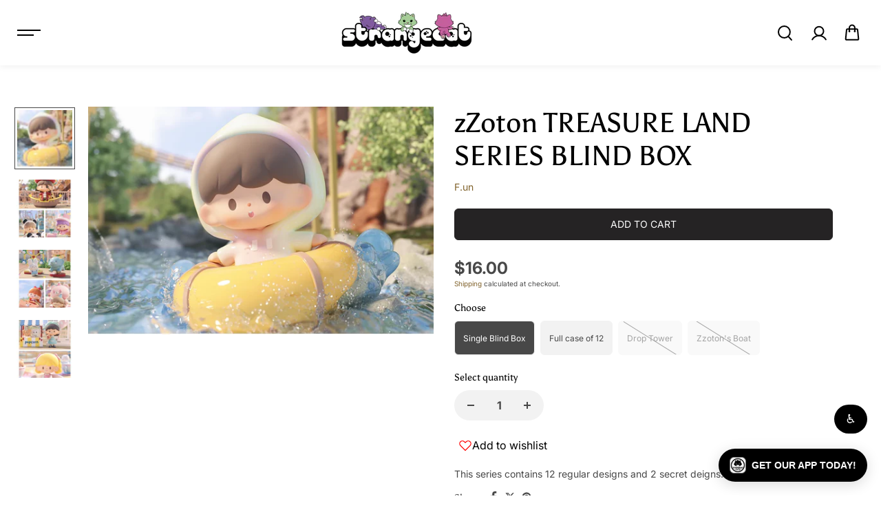

--- FILE ---
content_type: text/html; charset=utf-8
request_url: https://www.strangecattoys.com/products/zzoton-treasure-land-series-blind-box
body_size: 82092
content:
<!doctype html>
  <html class="no-js" lang="en">
    <head>
      <link href="//www.strangecattoys.com/cdn/shop/t/15/assets/custom.css?v=22163" rel="stylesheet" type="text/css" media="all" />

      <meta charset="utf-8">
      <meta http-equiv="X-UA-Compatible" content="IE=edge">
      <meta name="viewport" content="width=device-width,initial-scale=1">
      <meta name="theme-color" content="#F5F5F5">
      
  
  <meta property="og:site_name" content="Strangecat Toys">
  <meta property="og:url" content="https://www.strangecattoys.com/products/zzoton-treasure-land-series-blind-box">
  <meta property="og:title" content="zZoton TREASURE LAND SERIES BLIND BOX">
  <meta property="og:type" content="product">
  <meta property="og:description" content="This series contains 12 regular designs and 2 secret deigns."><meta property="og:image" content="http://www.strangecattoys.com/cdn/shop/products/zz1.png?v=1678288509">
    <meta property="og:image:secure_url" content="https://www.strangecattoys.com/cdn/shop/products/zz1.png?v=1678288509">
    <meta property="og:image:width" content="987">
    <meta property="og:image:height" content="651"><meta property="og:price:amount" content="15.00">
    <meta property="og:price:currency" content="USD"><meta name="twitter:site" content="@Strangecattoys"><meta name="twitter:card" content="summary_large_image">
  <meta name="twitter:title" content="zZoton TREASURE LAND SERIES BLIND BOX">
  <meta name="twitter:description" content="This series contains 12 regular designs and 2 secret deigns.">
  
      <link rel="canonical" href="https://www.strangecattoys.com/products/zzoton-treasure-land-series-blind-box">
      <link rel="preconnect" href="https://cdn.shopify.com" crossorigin><link rel="icon" type="image/png" href="//www.strangecattoys.com/cdn/shop/files/Untitled-2_64d5ba0a-26fe-444e-a722-fe941eff046e.jpg?crop=center&height=32&v=1741202885&width=32"><link rel="preconnect" href="https://fonts.shopifycdn.com" crossorigin><title>
        zZoton TREASURE LAND SERIES BLIND BOX
      </title>
  
      
        <meta name="description" content="This series contains 12 regular designs and 2 secret deigns.">
      
      <script>window.performance && window.performance.mark && window.performance.mark('shopify.content_for_header.start');</script><meta name="google-site-verification" content="iokS-vZPDgLeDuIovH7YkM6PkNTbfhmNTzwkt3aBWq0">
<meta id="shopify-digital-wallet" name="shopify-digital-wallet" content="/9077325890/digital_wallets/dialog">
<meta name="shopify-checkout-api-token" content="fb9d86e5d1fc5a357de36b3e7999be0c">
<meta id="in-context-paypal-metadata" data-shop-id="9077325890" data-venmo-supported="true" data-environment="production" data-locale="en_US" data-paypal-v4="true" data-currency="USD">
<link rel="alternate" type="application/json+oembed" href="https://www.strangecattoys.com/products/zzoton-treasure-land-series-blind-box.oembed">
<script async="async" src="/checkouts/internal/preloads.js?locale=en-US"></script>
<link rel="preconnect" href="https://shop.app" crossorigin="anonymous">
<script async="async" src="https://shop.app/checkouts/internal/preloads.js?locale=en-US&shop_id=9077325890" crossorigin="anonymous"></script>
<script id="apple-pay-shop-capabilities" type="application/json">{"shopId":9077325890,"countryCode":"US","currencyCode":"USD","merchantCapabilities":["supports3DS"],"merchantId":"gid:\/\/shopify\/Shop\/9077325890","merchantName":"Strangecat Toys","requiredBillingContactFields":["postalAddress","email","phone"],"requiredShippingContactFields":["postalAddress","email","phone"],"shippingType":"shipping","supportedNetworks":["visa","masterCard","amex","discover","elo","jcb"],"total":{"type":"pending","label":"Strangecat Toys","amount":"1.00"},"shopifyPaymentsEnabled":true,"supportsSubscriptions":true}</script>
<script id="shopify-features" type="application/json">{"accessToken":"fb9d86e5d1fc5a357de36b3e7999be0c","betas":["rich-media-storefront-analytics"],"domain":"www.strangecattoys.com","predictiveSearch":true,"shopId":9077325890,"locale":"en"}</script>
<script>var Shopify = Shopify || {};
Shopify.shop = "strangecat-toys.myshopify.com";
Shopify.locale = "en";
Shopify.currency = {"active":"USD","rate":"1.0"};
Shopify.country = "US";
Shopify.theme = {"name":"Shark","id":143369502979,"schema_name":"Shark","schema_version":"1.3.3","theme_store_id":2619,"role":"main"};
Shopify.theme.handle = "null";
Shopify.theme.style = {"id":null,"handle":null};
Shopify.cdnHost = "www.strangecattoys.com/cdn";
Shopify.routes = Shopify.routes || {};
Shopify.routes.root = "/";</script>
<script type="module">!function(o){(o.Shopify=o.Shopify||{}).modules=!0}(window);</script>
<script>!function(o){function n(){var o=[];function n(){o.push(Array.prototype.slice.apply(arguments))}return n.q=o,n}var t=o.Shopify=o.Shopify||{};t.loadFeatures=n(),t.autoloadFeatures=n()}(window);</script>
<script>
  window.ShopifyPay = window.ShopifyPay || {};
  window.ShopifyPay.apiHost = "shop.app\/pay";
  window.ShopifyPay.redirectState = null;
</script>
<script id="shop-js-analytics" type="application/json">{"pageType":"product"}</script>
<script defer="defer" async type="module" src="//www.strangecattoys.com/cdn/shopifycloud/shop-js/modules/v2/client.init-shop-cart-sync_BT-GjEfc.en.esm.js"></script>
<script defer="defer" async type="module" src="//www.strangecattoys.com/cdn/shopifycloud/shop-js/modules/v2/chunk.common_D58fp_Oc.esm.js"></script>
<script defer="defer" async type="module" src="//www.strangecattoys.com/cdn/shopifycloud/shop-js/modules/v2/chunk.modal_xMitdFEc.esm.js"></script>
<script type="module">
  await import("//www.strangecattoys.com/cdn/shopifycloud/shop-js/modules/v2/client.init-shop-cart-sync_BT-GjEfc.en.esm.js");
await import("//www.strangecattoys.com/cdn/shopifycloud/shop-js/modules/v2/chunk.common_D58fp_Oc.esm.js");
await import("//www.strangecattoys.com/cdn/shopifycloud/shop-js/modules/v2/chunk.modal_xMitdFEc.esm.js");

  window.Shopify.SignInWithShop?.initShopCartSync?.({"fedCMEnabled":true,"windoidEnabled":true});

</script>
<script defer="defer" async type="module" src="//www.strangecattoys.com/cdn/shopifycloud/shop-js/modules/v2/client.payment-terms_Ci9AEqFq.en.esm.js"></script>
<script defer="defer" async type="module" src="//www.strangecattoys.com/cdn/shopifycloud/shop-js/modules/v2/chunk.common_D58fp_Oc.esm.js"></script>
<script defer="defer" async type="module" src="//www.strangecattoys.com/cdn/shopifycloud/shop-js/modules/v2/chunk.modal_xMitdFEc.esm.js"></script>
<script type="module">
  await import("//www.strangecattoys.com/cdn/shopifycloud/shop-js/modules/v2/client.payment-terms_Ci9AEqFq.en.esm.js");
await import("//www.strangecattoys.com/cdn/shopifycloud/shop-js/modules/v2/chunk.common_D58fp_Oc.esm.js");
await import("//www.strangecattoys.com/cdn/shopifycloud/shop-js/modules/v2/chunk.modal_xMitdFEc.esm.js");

  
</script>
<script>
  window.Shopify = window.Shopify || {};
  if (!window.Shopify.featureAssets) window.Shopify.featureAssets = {};
  window.Shopify.featureAssets['shop-js'] = {"shop-cart-sync":["modules/v2/client.shop-cart-sync_DZOKe7Ll.en.esm.js","modules/v2/chunk.common_D58fp_Oc.esm.js","modules/v2/chunk.modal_xMitdFEc.esm.js"],"init-fed-cm":["modules/v2/client.init-fed-cm_B6oLuCjv.en.esm.js","modules/v2/chunk.common_D58fp_Oc.esm.js","modules/v2/chunk.modal_xMitdFEc.esm.js"],"shop-cash-offers":["modules/v2/client.shop-cash-offers_D2sdYoxE.en.esm.js","modules/v2/chunk.common_D58fp_Oc.esm.js","modules/v2/chunk.modal_xMitdFEc.esm.js"],"shop-login-button":["modules/v2/client.shop-login-button_QeVjl5Y3.en.esm.js","modules/v2/chunk.common_D58fp_Oc.esm.js","modules/v2/chunk.modal_xMitdFEc.esm.js"],"pay-button":["modules/v2/client.pay-button_DXTOsIq6.en.esm.js","modules/v2/chunk.common_D58fp_Oc.esm.js","modules/v2/chunk.modal_xMitdFEc.esm.js"],"shop-button":["modules/v2/client.shop-button_DQZHx9pm.en.esm.js","modules/v2/chunk.common_D58fp_Oc.esm.js","modules/v2/chunk.modal_xMitdFEc.esm.js"],"avatar":["modules/v2/client.avatar_BTnouDA3.en.esm.js"],"init-windoid":["modules/v2/client.init-windoid_CR1B-cfM.en.esm.js","modules/v2/chunk.common_D58fp_Oc.esm.js","modules/v2/chunk.modal_xMitdFEc.esm.js"],"init-shop-for-new-customer-accounts":["modules/v2/client.init-shop-for-new-customer-accounts_C_vY_xzh.en.esm.js","modules/v2/client.shop-login-button_QeVjl5Y3.en.esm.js","modules/v2/chunk.common_D58fp_Oc.esm.js","modules/v2/chunk.modal_xMitdFEc.esm.js"],"init-shop-email-lookup-coordinator":["modules/v2/client.init-shop-email-lookup-coordinator_BI7n9ZSv.en.esm.js","modules/v2/chunk.common_D58fp_Oc.esm.js","modules/v2/chunk.modal_xMitdFEc.esm.js"],"init-shop-cart-sync":["modules/v2/client.init-shop-cart-sync_BT-GjEfc.en.esm.js","modules/v2/chunk.common_D58fp_Oc.esm.js","modules/v2/chunk.modal_xMitdFEc.esm.js"],"shop-toast-manager":["modules/v2/client.shop-toast-manager_DiYdP3xc.en.esm.js","modules/v2/chunk.common_D58fp_Oc.esm.js","modules/v2/chunk.modal_xMitdFEc.esm.js"],"init-customer-accounts":["modules/v2/client.init-customer-accounts_D9ZNqS-Q.en.esm.js","modules/v2/client.shop-login-button_QeVjl5Y3.en.esm.js","modules/v2/chunk.common_D58fp_Oc.esm.js","modules/v2/chunk.modal_xMitdFEc.esm.js"],"init-customer-accounts-sign-up":["modules/v2/client.init-customer-accounts-sign-up_iGw4briv.en.esm.js","modules/v2/client.shop-login-button_QeVjl5Y3.en.esm.js","modules/v2/chunk.common_D58fp_Oc.esm.js","modules/v2/chunk.modal_xMitdFEc.esm.js"],"shop-follow-button":["modules/v2/client.shop-follow-button_CqMgW2wH.en.esm.js","modules/v2/chunk.common_D58fp_Oc.esm.js","modules/v2/chunk.modal_xMitdFEc.esm.js"],"checkout-modal":["modules/v2/client.checkout-modal_xHeaAweL.en.esm.js","modules/v2/chunk.common_D58fp_Oc.esm.js","modules/v2/chunk.modal_xMitdFEc.esm.js"],"shop-login":["modules/v2/client.shop-login_D91U-Q7h.en.esm.js","modules/v2/chunk.common_D58fp_Oc.esm.js","modules/v2/chunk.modal_xMitdFEc.esm.js"],"lead-capture":["modules/v2/client.lead-capture_BJmE1dJe.en.esm.js","modules/v2/chunk.common_D58fp_Oc.esm.js","modules/v2/chunk.modal_xMitdFEc.esm.js"],"payment-terms":["modules/v2/client.payment-terms_Ci9AEqFq.en.esm.js","modules/v2/chunk.common_D58fp_Oc.esm.js","modules/v2/chunk.modal_xMitdFEc.esm.js"]};
</script>
<script>(function() {
  var isLoaded = false;
  function asyncLoad() {
    if (isLoaded) return;
    isLoaded = true;
    var urls = ["\/\/www.powr.io\/powr.js?powr-token=strangecat-toys.myshopify.com\u0026external-type=shopify\u0026shop=strangecat-toys.myshopify.com","https:\/\/www.orderlogicapp.com\/embedded_js\/production_base.js?1628257169\u0026shop=strangecat-toys.myshopify.com","\/\/cdn.shopify.com\/proxy\/1321f087b911a364343df69f9004498b0843bf206f7986188af5a4d8b5299387\/static.cdn.printful.com\/static\/js\/external\/shopify-product-customizer.js?v=0.28\u0026shop=strangecat-toys.myshopify.com\u0026sp-cache-control=cHVibGljLCBtYXgtYWdlPTkwMA"];
    for (var i = 0; i < urls.length; i++) {
      var s = document.createElement('script');
      s.type = 'text/javascript';
      s.async = true;
      s.src = urls[i];
      var x = document.getElementsByTagName('script')[0];
      x.parentNode.insertBefore(s, x);
    }
  };
  if(window.attachEvent) {
    window.attachEvent('onload', asyncLoad);
  } else {
    window.addEventListener('load', asyncLoad, false);
  }
})();</script>
<script id="__st">var __st={"a":9077325890,"offset":-18000,"reqid":"c4bed474-4e5b-47b1-a9fe-6224f7fe509c-1769196253","pageurl":"www.strangecattoys.com\/products\/zzoton-treasure-land-series-blind-box","u":"c89a0f0acb20","p":"product","rtyp":"product","rid":8023052714243};</script>
<script>window.ShopifyPaypalV4VisibilityTracking = true;</script>
<script id="captcha-bootstrap">!function(){'use strict';const t='contact',e='account',n='new_comment',o=[[t,t],['blogs',n],['comments',n],[t,'customer']],c=[[e,'customer_login'],[e,'guest_login'],[e,'recover_customer_password'],[e,'create_customer']],r=t=>t.map((([t,e])=>`form[action*='/${t}']:not([data-nocaptcha='true']) input[name='form_type'][value='${e}']`)).join(','),a=t=>()=>t?[...document.querySelectorAll(t)].map((t=>t.form)):[];function s(){const t=[...o],e=r(t);return a(e)}const i='password',u='form_key',d=['recaptcha-v3-token','g-recaptcha-response','h-captcha-response',i],f=()=>{try{return window.sessionStorage}catch{return}},m='__shopify_v',_=t=>t.elements[u];function p(t,e,n=!1){try{const o=window.sessionStorage,c=JSON.parse(o.getItem(e)),{data:r}=function(t){const{data:e,action:n}=t;return t[m]||n?{data:e,action:n}:{data:t,action:n}}(c);for(const[e,n]of Object.entries(r))t.elements[e]&&(t.elements[e].value=n);n&&o.removeItem(e)}catch(o){console.error('form repopulation failed',{error:o})}}const l='form_type',E='cptcha';function T(t){t.dataset[E]=!0}const w=window,h=w.document,L='Shopify',v='ce_forms',y='captcha';let A=!1;((t,e)=>{const n=(g='f06e6c50-85a8-45c8-87d0-21a2b65856fe',I='https://cdn.shopify.com/shopifycloud/storefront-forms-hcaptcha/ce_storefront_forms_captcha_hcaptcha.v1.5.2.iife.js',D={infoText:'Protected by hCaptcha',privacyText:'Privacy',termsText:'Terms'},(t,e,n)=>{const o=w[L][v],c=o.bindForm;if(c)return c(t,g,e,D).then(n);var r;o.q.push([[t,g,e,D],n]),r=I,A||(h.body.append(Object.assign(h.createElement('script'),{id:'captcha-provider',async:!0,src:r})),A=!0)});var g,I,D;w[L]=w[L]||{},w[L][v]=w[L][v]||{},w[L][v].q=[],w[L][y]=w[L][y]||{},w[L][y].protect=function(t,e){n(t,void 0,e),T(t)},Object.freeze(w[L][y]),function(t,e,n,w,h,L){const[v,y,A,g]=function(t,e,n){const i=e?o:[],u=t?c:[],d=[...i,...u],f=r(d),m=r(i),_=r(d.filter((([t,e])=>n.includes(e))));return[a(f),a(m),a(_),s()]}(w,h,L),I=t=>{const e=t.target;return e instanceof HTMLFormElement?e:e&&e.form},D=t=>v().includes(t);t.addEventListener('submit',(t=>{const e=I(t);if(!e)return;const n=D(e)&&!e.dataset.hcaptchaBound&&!e.dataset.recaptchaBound,o=_(e),c=g().includes(e)&&(!o||!o.value);(n||c)&&t.preventDefault(),c&&!n&&(function(t){try{if(!f())return;!function(t){const e=f();if(!e)return;const n=_(t);if(!n)return;const o=n.value;o&&e.removeItem(o)}(t);const e=Array.from(Array(32),(()=>Math.random().toString(36)[2])).join('');!function(t,e){_(t)||t.append(Object.assign(document.createElement('input'),{type:'hidden',name:u})),t.elements[u].value=e}(t,e),function(t,e){const n=f();if(!n)return;const o=[...t.querySelectorAll(`input[type='${i}']`)].map((({name:t})=>t)),c=[...d,...o],r={};for(const[a,s]of new FormData(t).entries())c.includes(a)||(r[a]=s);n.setItem(e,JSON.stringify({[m]:1,action:t.action,data:r}))}(t,e)}catch(e){console.error('failed to persist form',e)}}(e),e.submit())}));const S=(t,e)=>{t&&!t.dataset[E]&&(n(t,e.some((e=>e===t))),T(t))};for(const o of['focusin','change'])t.addEventListener(o,(t=>{const e=I(t);D(e)&&S(e,y())}));const B=e.get('form_key'),M=e.get(l),P=B&&M;t.addEventListener('DOMContentLoaded',(()=>{const t=y();if(P)for(const e of t)e.elements[l].value===M&&p(e,B);[...new Set([...A(),...v().filter((t=>'true'===t.dataset.shopifyCaptcha))])].forEach((e=>S(e,t)))}))}(h,new URLSearchParams(w.location.search),n,t,e,['guest_login'])})(!0,!0)}();</script>
<script integrity="sha256-4kQ18oKyAcykRKYeNunJcIwy7WH5gtpwJnB7kiuLZ1E=" data-source-attribution="shopify.loadfeatures" defer="defer" src="//www.strangecattoys.com/cdn/shopifycloud/storefront/assets/storefront/load_feature-a0a9edcb.js" crossorigin="anonymous"></script>
<script crossorigin="anonymous" defer="defer" src="//www.strangecattoys.com/cdn/shopifycloud/storefront/assets/shopify_pay/storefront-65b4c6d7.js?v=20250812"></script>
<script data-source-attribution="shopify.dynamic_checkout.dynamic.init">var Shopify=Shopify||{};Shopify.PaymentButton=Shopify.PaymentButton||{isStorefrontPortableWallets:!0,init:function(){window.Shopify.PaymentButton.init=function(){};var t=document.createElement("script");t.src="https://www.strangecattoys.com/cdn/shopifycloud/portable-wallets/latest/portable-wallets.en.js",t.type="module",document.head.appendChild(t)}};
</script>
<script data-source-attribution="shopify.dynamic_checkout.buyer_consent">
  function portableWalletsHideBuyerConsent(e){var t=document.getElementById("shopify-buyer-consent"),n=document.getElementById("shopify-subscription-policy-button");t&&n&&(t.classList.add("hidden"),t.setAttribute("aria-hidden","true"),n.removeEventListener("click",e))}function portableWalletsShowBuyerConsent(e){var t=document.getElementById("shopify-buyer-consent"),n=document.getElementById("shopify-subscription-policy-button");t&&n&&(t.classList.remove("hidden"),t.removeAttribute("aria-hidden"),n.addEventListener("click",e))}window.Shopify?.PaymentButton&&(window.Shopify.PaymentButton.hideBuyerConsent=portableWalletsHideBuyerConsent,window.Shopify.PaymentButton.showBuyerConsent=portableWalletsShowBuyerConsent);
</script>
<script data-source-attribution="shopify.dynamic_checkout.cart.bootstrap">document.addEventListener("DOMContentLoaded",(function(){function t(){return document.querySelector("shopify-accelerated-checkout-cart, shopify-accelerated-checkout")}if(t())Shopify.PaymentButton.init();else{new MutationObserver((function(e,n){t()&&(Shopify.PaymentButton.init(),n.disconnect())})).observe(document.body,{childList:!0,subtree:!0})}}));
</script>
<link id="shopify-accelerated-checkout-styles" rel="stylesheet" media="screen" href="https://www.strangecattoys.com/cdn/shopifycloud/portable-wallets/latest/accelerated-checkout-backwards-compat.css" crossorigin="anonymous">
<style id="shopify-accelerated-checkout-cart">
        #shopify-buyer-consent {
  margin-top: 1em;
  display: inline-block;
  width: 100%;
}

#shopify-buyer-consent.hidden {
  display: none;
}

#shopify-subscription-policy-button {
  background: none;
  border: none;
  padding: 0;
  text-decoration: underline;
  font-size: inherit;
  cursor: pointer;
}

#shopify-subscription-policy-button::before {
  box-shadow: none;
}

      </style>

<script>window.performance && window.performance.mark && window.performance.mark('shopify.content_for_header.end');</script>

<style data-shopify>
      @font-face {
  font-family: Inter;
  font-weight: 400;
  font-style: normal;
  font-display: swap;
  src: url("//www.strangecattoys.com/cdn/fonts/inter/inter_n4.b2a3f24c19b4de56e8871f609e73ca7f6d2e2bb9.woff2") format("woff2"),
       url("//www.strangecattoys.com/cdn/fonts/inter/inter_n4.af8052d517e0c9ffac7b814872cecc27ae1fa132.woff") format("woff");
}

      @font-face {
  font-family: Inter;
  font-weight: 700;
  font-style: normal;
  font-display: swap;
  src: url("//www.strangecattoys.com/cdn/fonts/inter/inter_n7.02711e6b374660cfc7915d1afc1c204e633421e4.woff2") format("woff2"),
       url("//www.strangecattoys.com/cdn/fonts/inter/inter_n7.6dab87426f6b8813070abd79972ceaf2f8d3b012.woff") format("woff");
}

      @font-face {
  font-family: Inter;
  font-weight: 400;
  font-style: italic;
  font-display: swap;
  src: url("//www.strangecattoys.com/cdn/fonts/inter/inter_i4.feae1981dda792ab80d117249d9c7e0f1017e5b3.woff2") format("woff2"),
       url("//www.strangecattoys.com/cdn/fonts/inter/inter_i4.62773b7113d5e5f02c71486623cf828884c85c6e.woff") format("woff");
}

      @font-face {
  font-family: Inter;
  font-weight: 700;
  font-style: italic;
  font-display: swap;
  src: url("//www.strangecattoys.com/cdn/fonts/inter/inter_i7.b377bcd4cc0f160622a22d638ae7e2cd9b86ea4c.woff2") format("woff2"),
       url("//www.strangecattoys.com/cdn/fonts/inter/inter_i7.7c69a6a34e3bb44fcf6f975857e13b9a9b25beb4.woff") format("woff");
}

      @font-face {
  font-family: Asul;
  font-weight: 400;
  font-style: normal;
  font-display: swap;
  src: url("//www.strangecattoys.com/cdn/fonts/asul/asul_n4.814c5323104eaec8052c156ea81d27e4cc2ecc89.woff2") format("woff2"),
       url("//www.strangecattoys.com/cdn/fonts/asul/asul_n4.fad4580d0c2a0762bf2eec95df0ca1bba03e7345.woff") format("woff");
}

      


  :root {
      --body-font-family: Inter,sans-serif;
      --body-font-weight: 400;
      --body-font-style: normal;
      --body-font-line-height: 1.6;
      --body-letter-spacing: 0.0em;
      --body-font-scale: 1.0;;
      --heading-font-family: Asul,serif;
      --heading-font-style: normal;
      --heading-font-weight: 400;
      --heading-font-line-height: 1.2;
      --heading-letter-spacing: 0.0em;
      --heading-font-scale: 1.0;
      --button-font-family: var(--body-font-family);
      --button-font-weight:var(--body-font-style);
      --button-font-style:var(--body-font-weight);
      --button-text-transform: uppercase;
      --button-radius: 6px;
      --form-radius: 0px;
      --card-radius:0px;
      --block-radius:0px;
      --xsmall-text: calc(var(--body-font-scale) * 10px);
      --small-text: calc(var(--body-font-scale) * 12px);
      --text: calc(var(--body-font-scale) * 14px);
      --medium-text: calc(var(--body-font-scale) * 16px);
      --large-text: calc(var(--body-font-scale) * 18px);
      --h1: calc(var(--heading-font-scale) * 75px);
      --h2: calc(var(--heading-font-scale) * 60px);
      --h3: calc(var(--heading-font-scale) * 40px);
      --h4: calc(var(--heading-font-scale) * 30px);
      --h5: calc(var(--heading-font-scale) * 24px);
      --h6: calc(var(--heading-font-scale) * 20px);

      --header-background: #ffffff;
      --header-text-color:#000000;
      --header-hover-color: #0273ed;
      --submenu-background:#ffffff;
      --submenu-color:#000000;
      --submenu-hover-color:#0273ed;
      --submenu-border-color:#e9e9e9;


      --footer-background:#101219;
      --footer-heading-color:#FFFFFF;
      --footer-text-color:#8c8c8c;
      --footer-link-color:#8c8c8c;

      
--footer-background-light:#1a1d29;--footer-hover-color: #ffffff;
      --footer-newsletter-background:#ffffff;
      --footer-newsletter-text:#242322;


      
--footer-newsletter-placeholder-text: #31302e;/* Secondary footer */

      --footer-secondary-background:#101219;
      --footer-secondary-color:#8c8c8c;
      --footer-secondary-link-color:#8c8c8c;
      --footer-policies-background:#000000;
      --footer-policies-color:#757575;
      --footer-policies-link-color:#757575;
      --footer-policies-link-hover:#ffffff;

      --error-text-color: red;
      --error-text-background: rgba(255, 0, 0, 0.05);
      --success-text-color: green;
      --success-text-background: rgba(0, 128, 0, 0.05);

      --top-spacer: 0;
      --bottom-spacer: 0;

      --sale-badge-bg:#0273ed;
      --sale-badge-color:#FFFFFF;
      --custom-badge-bg:  #62e483;
      --custom-badge-color: #000000;
      --soldout-badge-bg: #df2c21;
      --soldout-badge-color: #FFFFFF;
      --product-discount-color:#FFFFFF;
      --product-discount-background:#000000;

      --border-width:1px;
      --button-border-width:1px;
      --page-overlay-background: 0,0,0;
      --page-overlay-opacity: 0.2;
      --article-overlay-background: 0,0,0;
      --article-overlay-opacity: 0.2;

  }
  
    .blog-post-item.content-overlay{
        --heading-color: #ffffff;
        --text-color: #ffffff
      }
  
  :root,
    .primary-scheme{
      
        --body-background:#ffffff;
      
      --body-alternate-background: #f2f2f2;
      --heading-color: #000000;
      --text-color: #484848;
      --text-light-color: rgba(72, 72, 72, 0.5);
      --text-extralight-color: rgba(72, 72, 72, 0.3);
      --link-color: #81632c;
      --button-background:#252324;
      --button-text-color: #ffffff;
      --button-border: #252324;
      --button-background-hover: #000000;
      --button-text-color-hover: #ffffff;
      --button-border-hover: #000000;
      --image-bg: #ffffff;
      --form-border: #d8d8d8;
      --form-background: #f2f2f2;
      --form-text-color: #252324;
      --border-color: #d7d7d7;
      --slider-icon-color: #000000;
      --slider-icon-background: #e7e7e7;
      --slider-icon-border:rgba(0,0,0,0);
      --product-border:#e9e9e9;
      --product-background:#ffffff;
      --product-title-color:#252324;

        
--shipping-bar-line:#808080;
--heading-color-light:#333333;}


    .secondary-scheme{
      
        --body-background:#f5f5f5;
      
      --body-alternate-background: #ffffff;
      --heading-color: #000000;
      --text-color: #484848;
      --text-light-color: rgba(72, 72, 72, 0.5);
      --text-extralight-color: rgba(72, 72, 72, 0.3);
      --link-color: #81632c;
      --button-background:#000000;
      --button-text-color: #ffffff;
      --button-border: #000000;
      --button-background-hover: #ffffff;
      --button-text-color-hover: #000000;
      --button-border-hover: #000000;
      --image-bg: #f2f2f2;
      --form-border: #d8d8d8;
      --form-background: #ffffff;
      --form-text-color: #252324;
      --border-color: #e9e9e9;
      --slider-icon-color: #ffffff;
      --slider-icon-background: #000000;
      --slider-icon-border:rgba(0,0,0,0);
      --product-border:#e9e9e9;
      --product-background:#ffffff;
      --product-title-color:#252324;

        
--shipping-bar-line:#767676;
--heading-color-light:#333333;}


    .tertiary-scheme{
      
        --body-background:#16171d;
      
      --body-alternate-background: #000000;
      --heading-color: #ffffff;
      --text-color: #ffffff;
      --text-light-color: rgba(255, 255, 255, 0.5);
      --text-extralight-color: rgba(255, 255, 255, 0.3);
      --link-color: #81632c;
      --button-background:#ffffff;
      --button-text-color: #000000;
      --button-border: #ffffff;
      --button-background-hover: #000000;
      --button-text-color-hover: #ffffff;
      --button-border-hover: #000000;
      --image-bg: #242223;
      --form-border: #484848;
      --form-background: #ffffff;
      --form-text-color: #000000;
      --border-color: #383838;
      --slider-icon-color: #ffffff;
      --slider-icon-background: #000000;
      --slider-icon-border:rgba(0,0,0,0);
      --product-border:#313131;
      --product-background:#ffffff;
      --product-title-color:#000000;

        
--shipping-bar-line:#424557;
--heading-color-light:#808080;}


    .quatnary-scheme{
      
        --body-background:#eae1da;
      
      --body-alternate-background: #ffffff;
      --heading-color: #0a0a0a;
      --text-color: #484848;
      --text-light-color: rgba(72, 72, 72, 0.5);
      --text-extralight-color: rgba(72, 72, 72, 0.3);
      --link-color: #81632c;
      --button-background:#252324;
      --button-text-color: #ffffff;
      --button-border: #252324;
      --button-background-hover: #ffffff;
      --button-text-color-hover: #16171d;
      --button-border-hover: #000000;
      --image-bg: #ffffff;
      --form-border: #0a0a0a;
      --form-background: #ffffff;
      --form-text-color: #0a0a0a;
      --border-color: #b9b9b9;
      --slider-icon-color: #ffffff;
      --slider-icon-background: #252324;
      --slider-icon-border:rgba(0,0,0,0);
      --product-border:#e9e9e9;
      --product-background:#ffffff;
      --product-title-color:#0a0a0a;

        
--shipping-bar-line:#7e5f47;
--heading-color-light:#3d3d3d;}



  @media (max-width:1440px){
      :root{
      --h1: calc(var(--heading-font-scale) * 70px);
      --h2: calc(var(--heading-font-scale) * 55px);
      }
  }
  @media (max-width:1199px){
      :root{
      --h1: calc(var(--heading-font-scale) * 60px);
      --h2: calc(var(--heading-font-scale) * 50px);
      --h3: calc(var(--heading-font-scale) * 30px);
      --h4: calc(var(--heading-font-scale) * 26px);
      --h5: calc(var(--heading-font-scale) * 22px);
      }
  }
  @media (max-width:991px){
      :root{
      --h1: calc(var(--heading-font-scale) * 50px);
      --h2: calc(var(--heading-font-scale) * 40px);
      --h4: calc(var(--heading-font-scale) * 24px);
      --h5: calc(var(--heading-font-scale) * 22px);
      }
  }
  @media (max-width:767px){
      :root{
        --h1: calc(var(--heading-font-scale) * 40px);
        --h2: calc(var(--heading-font-scale) * 36px);
        --parallex-height:;
        --button-radius: 3px;
        --form-radius: 0px;
        --card-radius:0px;
        --block-radius:0px;
      }
  }
  @media (max-width:575px){
      :root{
        --h2: calc(var(--heading-font-scale) * 30px);
        --h3: calc(var(--heading-font-scale) * 28px);
      }
  }
</style>
<link rel="preload" as="style" href="//www.strangecattoys.com/cdn/shop/t/15/assets/slick.css?v=99639561323254153231720234959">
<link rel="preload" as="style" href="//www.strangecattoys.com/cdn/shop/t/15/assets/base.css?v=64240447097962973621754654404">
<link rel="preload" as="style" href="//www.strangecattoys.com/cdn/shop/t/15/assets/common.css?v=72590171651292395751738351879">
<link rel="preload" as="style" href="//www.strangecattoys.com/cdn/shop/t/15/assets/header.css?v=122935229766446379031738351880">

<link href="//www.strangecattoys.com/cdn/shop/t/15/assets/slick.css?v=99639561323254153231720234959" rel="stylesheet" type="text/css" media="all" />
<link href="//www.strangecattoys.com/cdn/shop/t/15/assets/base.css?v=64240447097962973621754654404" rel="stylesheet" type="text/css" media="all" />
<link href="//www.strangecattoys.com/cdn/shop/t/15/assets/common.css?v=72590171651292395751738351879" rel="stylesheet" type="text/css" media="all" />
<link href="//www.strangecattoys.com/cdn/shop/t/15/assets/header.css?v=122935229766446379031738351880" rel="stylesheet" type="text/css" media="all" />

  <link rel="preload" as="style" href="//www.strangecattoys.com/cdn/shop/t/15/assets/aos.css?v=65763176726950782561720234958">
  <link href="//www.strangecattoys.com/cdn/shop/t/15/assets/aos.css?v=65763176726950782561720234958" rel="stylesheet" type="text/css" media="all" />
  
<script>
    const showLessText = `Show less`;
    const showMoreText = `Show more`;
    var slInventory = {};
    const prevArrow = '<button class="slide-arrow prev-arrow" aria-label="previous arrow" ><svg  class="slide-arrow-icon1" width="13" height="13" viewBox="0 0 13 13" fill="none" ><path fill-rule="evenodd" clip-rule="evenodd" d="M7 0L0.636039 6.36396L7 12.7279L8.17187 11.5561L3.80836 7.19255L12.5018 7.19253L12.5018 5.53528L3.80837 5.53531L8.17184 1.17184L7 0Z" fill="currentColor"/></svg><svg  class="slide-arrow-icon2" width="13" height="13" viewBox="0 0 13 13" fill="none" ><path fill-rule="evenodd" clip-rule="evenodd" d="M7 0L0.636039 6.36396L7 12.7279L8.17187 11.5561L3.80836 7.19255L12.5018 7.19253L12.5018 5.53528L3.80837 5.53531L8.17184 1.17184L7 0Z" fill="currentColor"/></svg></button>';
    const nextArrow = '<button class="slide-arrow next-arrow" aria-label="next arrow" ><svg class="slide-arrow-icon1" width="13" height="13" viewBox="0 0 13 13" fill="none"><path fill-rule="evenodd" clip-rule="evenodd" d="M6 0L12.364 6.36396L6 12.7279L4.82813 11.5561L9.19164 7.19255L0.498208 7.19253L0.498198 5.53528L9.19163 5.53531L4.82816 1.17184L6 0Z" fill="currentColor"/></svg><svg class="slide-arrow-icon2" width="13" height="13" viewBox="0 0 13 13" fill="none"><path fill-rule="evenodd" clip-rule="evenodd" d="M6 0L12.364 6.36396L6 12.7279L4.82813 11.5561L9.19164 7.19255L0.498208 7.19253L0.498198 5.53528L9.19163 5.53531L4.82816 1.17184L6 0Z" fill="currentColor"/></svg></button>';
    const countryListData={AF:"Afghanistan",AX:"Aland Islands",AL:"Albania",DZ:"Algeria",AS:"American Samoa",AD:"Andorra",AO:"Angola",AI:"Anguilla",AQ:"Antarctica",AG:"Antigua and Barbuda",AR:"Argentina",AM:"Armenia",AW:"Aruba",AU:"Australia",AT:"Austria",AZ:"Azerbaijan",BS:"Bahamas",BH:"Bahrain",BD:"Bangladesh",BB:"Barbados",BY:"Belarus",BE:"Belgium",BZ:"Belize",BJ:"Benin",BM:"Bermuda",BT:"Bhutan",BO:"Bolivia",BQ:"Bonaire, Sint Eustatius and Saba",BA:"Bosnia and Herzegovina",BW:"Botswana",BV:"Bouvet Island",BR:"Brazil",IO:"British Indian Ocean Territory",BN:"Brunei Darussalam",BG:"Bulgaria",BF:"Burkina Faso",BI:"Burundi",KH:"Cambodia",CM:"Cameroon",CA:"Canada",CV:"Cape Verde",KY:"Cayman Islands",CF:"Central African Republic",TD:"Chad",CL:"Chile",CN:"China",CX:"Christmas Island",CC:"Cocos (Keeling) Islands",CO:"Colombia",KM:"Comoros",CG:"Congo",CD:"Congo, the Democratic Republic of the",CK:"Cook Islands",CR:"Costa Rica",CI:"Cote D'Ivoire",HR:"Croatia",CU:"Cuba",CW:"Curacao",CY:"Cyprus",CZ:"Czech Republic",DK:"Denmark",DJ:"Djibouti",DM:"Dominica",DO:"Dominican Republic",EC:"Ecuador",EG:"Egypt",SV:"El Salvador",GQ:"Equatorial Guinea",ER:"Eritrea",EE:"Estonia",ET:"Ethiopia",FK:"Falkland Islands (Malvinas)",FO:"Faroe Islands",FJ:"Fiji",FI:"Finland",FR:"France",GF:"French Guiana",PF:"French Polynesia",TF:"French Southern Territories",GA:"Gabon",GM:"Gambia",GE:"Georgia",DE:"Germany",GH:"Ghana",GI:"Gibraltar",GR:"Greece",GL:"Greenland",GD:"Grenada",GP:"Guadeloupe",GU:"Guam",GT:"Guatemala",GG:"Guernsey",GN:"Guinea",GW:"Guinea-Bissau",GY:"Guyana",HT:"Haiti",HM:"Heard Island and Mcdonald Islands",VA:"Holy See (Vatican City State)",HN:"Honduras",HK:"Hong Kong",HU:"Hungary",IS:"Iceland",IN:"India",ID:"Indonesia",IR:"Iran, Islamic Republic of",IQ:"Iraq",IE:"Ireland",IM:"Isle of Man",IL:"Israel",IT:"Italy",JM:"Jamaica",JP:"Japan",JE:"Jersey",JO:"Jordan",KZ:"Kazakhstan",KE:"Kenya",KI:"Kiribati",KP:"Korea, Democratic People's Republic of",KR:"Korea, Republic of",XK:"Kosovo",KW:"Kuwait",KG:"Kyrgyzstan",LA:"Lao People's Democratic Republic",LV:"Latvia",LB:"Lebanon",LS:"Lesotho",LR:"Liberia",LY:"Libyan Arab Jamahiriya",LI:"Liechtenstein",LT:"Lithuania",LU:"Luxembourg",MO:"Macao",MK:"Macedonia, the Former Yugoslav Republic of",MG:"Madagascar",MW:"Malawi",MY:"Malaysia",MV:"Maldives",ML:"Mali",MT:"Malta",MH:"Marshall Islands",MQ:"Martinique",MR:"Mauritania",MU:"Mauritius",YT:"Mayotte",MX:"Mexico",FM:"Micronesia, Federated States of",MD:"Moldova, Republic of",MC:"Monaco",MN:"Mongolia",ME:"Montenegro",MS:"Montserrat",MA:"Morocco",MZ:"Mozambique",MM:"Myanmar",NA:"Namibia",NR:"Nauru",NP:"Nepal",NL:"Netherlands",AN:"Netherlands Antilles",NC:"New Caledonia",NZ:"New Zealand",NI:"Nicaragua",NE:"Niger",NG:"Nigeria",NU:"Niue",NF:"Norfolk Island",MP:"Northern Mariana Islands",NO:"Norway",OM:"Oman",PK:"Pakistan",PW:"Palau",PS:"Palestinian Territory, Occupied",PA:"Panama",PG:"Papua New Guinea",PY:"Paraguay",PE:"Peru",PH:"Philippines",PN:"Pitcairn",PL:"Poland",PT:"Portugal",PR:"Puerto Rico",QA:"Qatar",RE:"Reunion",RO:"Romania",RU:"Russian Federation",RW:"Rwanda",BL:"Saint Barthelemy",SH:"Saint Helena",KN:"Saint Kitts and Nevis",LC:"Saint Lucia",MF:"Saint Martin",PM:"Saint Pierre and Miquelon",VC:"Saint Vincent and the Grenadines",WS:"Samoa",SM:"San Marino",ST:"Sao Tome and Principe",SA:"Saudi Arabia",SN:"Senegal",RS:"Serbia",CS:"Serbia and Montenegro",SC:"Seychelles",SL:"Sierra Leone",SG:"Singapore",SX:"Sint Maarten",SK:"Slovakia",SI:"Slovenia",SB:"Solomon Islands",SO:"Somalia",ZA:"South Africa",GS:"South Georgia and the South Sandwich Islands",SS:"South Sudan",ES:"Spain",LK:"Sri Lanka",SD:"Sudan",SR:"Suriname",SJ:"Svalbard and Jan Mayen",SZ:"Swaziland",SE:"Sweden",CH:"Switzerland",SY:"Syrian Arab Republic",TW:"Taiwan, Province of China",TJ:"Tajikistan",TZ:"Tanzania, United Republic of",TH:"Thailand",TL:"Timor-Leste",TG:"Togo",TK:"Tokelau",TO:"Tonga",TT:"Trinidad and Tobago",TN:"Tunisia",TR:"Turkey",TM:"Turkmenistan",TC:"Turks and Caicos Islands",TV:"Tuvalu",UG:"Uganda",UA:"Ukraine",AE:"United Arab Emirates",GB:"United Kingdom",US:"United States",UM:"United States Minor Outlying Islands",UY:"Uruguay",UZ:"Uzbekistan",VU:"Vanuatu",VE:"Venezuela",VN:"Viet Nam",VG:"Virgin Islands, British",VI:"Virgin Islands, U.s.",WF:"Wallis and Futuna",EH:"Western Sahara",YE:"Yemen",ZM:"Zambia",ZW:"Zimbabwe"};
    const freeShippingAmount = `0`;
    const ShippingBarText = ``;
    const freeShippingBarSuccessText = ``;
    const googleMapApiKey = 'AIzaSyBYnDJl4MinFTJATiS1yE8QfFvS9zD5z9Y';const freeShippingBarStatus = false;const preLoaderIcon = `<div class="search-loader">
        <svg width="50px" height="50px" viewBox="0 0 100 100" >
            <circle cx="50" cy="50" fill="none" stroke="currentColor" stroke-width="6" r="35" stroke-dasharray="164.93361431346415 56.97787143782138">
            <animateTransform attributeName="transform" type="rotate" repeatCount="indefinite" dur="1s" values="0 50 50;360 50 50" keyTimes="0;1"/>
            </circle>
        </svg>
        </div>`;
    var cartTotalPrice = 0;
    var cartItemCount = 0;
    const noResultFound = `No result found`;
    const moneyFormat = "<span class=money>${{amount}}</span>";
    const preorderStatus =  false;
    const preorderText = `Preorder`;
    const soldOutText = `Sold out`;
    const saleOffText = `OFF`;
    const unitPriceText = `Unit price`;
    const addToCartText = `Add to cart`;
    const unavailableText = `Unavailable`;
    const shipRateUnavailable = `Cart shipping rate is not available.`;
    const clearbtnRecent = `Clear`;
    const recentHeading = `Recent Search`;
    const rootUrl = '/';
    const cartUrl = '/cart.js';
    const mainCartUrl = '/cart';
    const cartAdd = '/cart/add';
    const cartAddUrl = '/cart/add.js';
    const cartUpdateUrl = '/cart/update.js';
    const cartChangeUrl = '/cart/change.js';
    const cartClearUrl = '/cart/clear.js';
    const searchurl = '/search';
    const variantStyle = `swatch`;
    
    const animationStatus = true;
    const preloaderAppearance = `first_time`;
</script>

<style>
  
  
  
</style>

<script src="//www.strangecattoys.com/cdn/shop/t/15/assets/jquery.min.js?v=158417595810649192771720234958" defer></script>

  <script src="//www.strangecattoys.com/cdn/shop/t/15/assets/aos.js?v=146123878477799097641720234958" asyn></script>

<script src="//www.strangecattoys.com/cdn/shop/t/15/assets/lazysizes.min.js?v=166473712726788881691720234958" defer></script>
<script src="//www.strangecattoys.com/cdn/shop/t/15/assets/slick.min.js?v=40527587340736000061720234959" defer></script>
<script src="//www.strangecattoys.com/cdn/shop/t/15/assets/parallax.js?v=121117513572645429621720234959" defer></script>
<script src="//www.strangecattoys.com/cdn/shop/t/15/assets/product-model.js?v=66945402007971227111720234959" defer></script>
<script src="//www.strangecattoys.com/cdn/shop/t/15/assets/global.js?v=141507737633895286611738351879" defer></script>
<script src="//www.strangecattoys.com/cdn/shop/t/15/assets/search.js?v=48035064347528028151735944371" defer></script>

<!-- BEGIN app block: shopify://apps/warnify-pro-warnings/blocks/main/b82106ea-6172-4ab0-814f-17df1cb2b18a --><!-- BEGIN app snippet: product -->
<script>    var Elspw = {        params: {            money_format: "\u003cspan class=money\u003e${{amount}}\u003c\/span\u003e",            cart: {                "total_price" : 0,                "attributes": {},                "items" : [                ]            }        }    };    Elspw.params.product = {        "id": 8023052714243,        "title": "zZoton TREASURE LAND SERIES BLIND BOX",        "handle": "zzoton-treasure-land-series-blind-box",        "tags": ["bb24","BBBF25","open box","wholesale"],        "variants":[{"id":43797790130435,"qty":35 === null ? 999 : 35,"title":"Single Blind Box","policy":"deny"},{"id":43797790163203,"qty":6 === null ? 999 : 6,"title":"Full case of 12","policy":"deny"},{"id":43962639548675,"qty":0 === null ? 999 : 0,"title":"Drop Tower","policy":"deny"},{"id":43962640367875,"qty":0 === null ? 999 : 0,"title":"Zzoton's Boat","policy":"deny"}],        "collection_ids":[406713532675,71236812866,400679141635,278104866983,404978794755]    };</script><!-- END app snippet --><!-- BEGIN app snippet: settings -->
  <script>    (function(){      Elspw.loadScript=function(a,b){var c=document.createElement("script");c.type="text/javascript",c.readyState?c.onreadystatechange=function(){"loaded"!=c.readyState&&"complete"!=c.readyState||(c.onreadystatechange=null,b())}:c.onload=function(){b()},c.src=a,document.getElementsByTagName("head")[0].appendChild(c)};      Elspw.config= {"enabled":true,"grid_enabled":1,"button":"form[action*=\"/cart/add\"] [type=submit], form[action*=\"/cart/add\"] .add_to_cart, form[action*=\"/cart/add\"] .shopify-payment-button__button, form[action*=\"/cart/add\"] .shopify-payment-button__more-options","css":"","tag":"Els PW","alerts":[{"id":18650,"shop_id":14327,"enabled":1,"name":"Preorder","settings":{"checkout_allowed":true,"line_item_property":"Preorder Item"},"design_settings":"","checkout_settings":null,"message":"<p><strong>{{product.title}}</strong> Just a heads up! This is a PreOrder Item! If you place an in stock item and preorder item in the same order all items are held until everything comes into stock, we recomend placing a seperate order for preorder items if you'd like all your awesome in stock items to ship now! Also preorder ship dates are subject to change! Be sure to sign up for newsletter to stay up to date on shipping times! Continue?</p>","based_on":"collections","one_time":0,"geo_enabled":0,"geo":[],"created_at":"2021-12-26T16:06:22.000000Z","updated_at":"2021-12-26T16:10:39.000000Z","collection_ids":[71236911170],"tag":"Els PW 18650"}],"cdn":"https://s3.amazonaws.com/els-apps/product-warnings/","theme_app_extensions_enabled":1} ;    })(Elspw)  </script>  <script defer src="https://cdn.shopify.com/extensions/019b92bb-38ba-793e-9baf-3c5308a58e87/cli-20/assets/app.js"></script>

<script>
  Elspw.params.elsGeoScriptPath = "https://cdn.shopify.com/extensions/019b92bb-38ba-793e-9baf-3c5308a58e87/cli-20/assets/els.geo.js";
  Elspw.params.remodalScriptPath = "https://cdn.shopify.com/extensions/019b92bb-38ba-793e-9baf-3c5308a58e87/cli-20/assets/remodal.js";
  Elspw.params.cssPath = "https://cdn.shopify.com/extensions/019b92bb-38ba-793e-9baf-3c5308a58e87/cli-20/assets/app.css";
</script><!-- END app snippet --><!-- BEGIN app snippet: elspw-jsons -->



  <script type="application/json" id="elspw-product">
    
          {        "id": 8023052714243,        "title": "zZoton TREASURE LAND SERIES BLIND BOX",        "handle": "zzoton-treasure-land-series-blind-box",        "tags": ["bb24","BBBF25","open box","wholesale"],        "variants":[{"id":43797790130435,"qty":35,"title":"Single Blind Box","policy":"deny"},{"id":43797790163203,"qty":6,"title":"Full case of 12","policy":"deny"},{"id":43962639548675,"qty":0,"title":"Drop Tower","policy":"deny"},{"id":43962640367875,"qty":0,"title":"Zzoton's Boat","policy":"deny"}],        "collection_ids":[406713532675,71236812866,400679141635,278104866983,404978794755]      }    
  </script>



<!-- END app snippet -->


<!-- END app block --><!-- BEGIN app block: shopify://apps/rt-terms-and-conditions-box/blocks/app-embed/17661ca5-aeea-41b9-8091-d8f7233e8b22 --><script type='text/javascript'>
  window.roarJs = window.roarJs || {};
      roarJs.LegalConfig = {
          metafields: {
          shop: "strangecat-toys.myshopify.com",
          settings: {"enabled":"1","param":{"message":"I have read and agreed with the  {link-1720276323278}","error_message":"Please agree to the terms and conditions before making a purchase!","error_display":"dialog","greeting":{"enabled":"0","message":"Please agree to the T\u0026C before purchasing!","delay":"1"},"link_order":["link-1720276323278"],"links":{"link-1720276323278":{"label":"terms of service","target":"_blank","url":"https:\/\/strangecat-toys.myshopify.com\/policies\/terms-of-service","policy":"terms-of-service"}},"force_enabled":"0","optional":"0","optional_message_enabled":"0","optional_message_value":"Thank you! The page will be moved to the checkout page.","optional_checkbox_hidden":"0","time_enabled":"1","time_label":"Agreed to the Terms and Conditions on","checkbox":"4"},"popup":{"title":"Terms and Conditions","width":"600","button":"Process to Checkout","icon_color":"#197bbd"},"style":{"checkbox":{"size":"20","color":"#0075ff"},"message":{"font":"inherit","size":"14","customized":{"enabled":"1","color":"#212b36","accent":"#0075ff","error":"#de3618"},"align":"inherit","padding":{"top":"0","right":"0","bottom":"0","left":"0"}}},"only1":"true","installer":[]},
          moneyFormat: "\u003cspan class=money\u003e${{amount}}\u003c\/span\u003e"
      }
  }
</script>
<script src='https://cdn.shopify.com/extensions/019a2c75-764c-7925-b253-e24466484d41/legal-7/assets/legal.js' defer></script>


<!-- END app block --><!-- BEGIN app block: shopify://apps/orderlogic-min-max-limits/blocks/orderlogic/02463cc1-4876-4a68-8865-248003957801 --><script>
  DEBUG_KEY = "__olDebug";
  var ol_cachebuster = "202502190343";

  if (typeof olCreateStorage == 'undefined') {
    var olCreateStorage = function (name, value) {
      localStorage.setItem(name, JSON.stringify(value));
    };
  }

  if (typeof olReadStorage == 'undefined') {
    var olReadStorage = function (name) {
      return JSON.parse(localStorage.getItem(name));
    };
  }

  if (typeof ol_hostname == 'undefined') {
    var ol_hostname = 'www.orderlogicapp.com';
    var ol_debug = olReadStorage(DEBUG_KEY);
    if (window.location.search.replace("?", "").substring(0, 7) == 'olDebug') {
      ol_debug = window.location.search.replace("?olDebug=", "");
      if (ol_debug == 'false') ol_debug = false;
      olCreateStorage(DEBUG_KEY, ol_debug);
    }
  }

  if (( typeof ol_cachebuster != 'undefined') || (ol_debug)) {
    if (typeof ol_script == 'undefined') {
      var ol_script = document.createElement('script');
      ol_script.type = 'text/javascript';
      ol_script.async = true;
      ol_script.src = "https://" + (ol_debug ? 'dev.orderlogicapp.com' : ol_hostname) + "/embedded_js/store.js?" + ol_cachebuster;
      document.head.appendChild(ol_script);
    }
  }

  

  olProductData = { 
  }

  
  olProductDataDcb = {
    productId: 8023052714243,
    handle: "zzoton-treasure-land-series-blind-box",
    tags: [
      
      "bb24",
      
      "BBBF25",
      
      "open box",
      
      "wholesale",
      
    ]
  }
  
</script>


<!-- END app block --><!-- BEGIN app block: shopify://apps/tapcart-mobile-app/blocks/ck_loader/604cad6b-3841-4da3-b864-b96622b4adb8 --><script id="tc-ck-loader">
  (function () {
    if (!window?.Shopify?.shop?.length) return;
    
    const shopStore = window.Shopify.shop;
    const environment = 'production'; // local, staging, production;

    const srcUrls = {
      local: 'http://localhost:3005/dist/tc-plugins.es.js', // local dev server URL defined in vite.config.js
      staging: 'https://unpkg.com/tapcart-capture-kit@staging/dist/tc-plugins.es.js',
      production: 'https://unpkg.com/tapcart-capture-kit@production/dist/tc-plugins.es.js',
    };
    const srcUrl = srcUrls[environment] || srcUrls.production;

    window['tapcartParams'] = { shopStore, environment };

    // Create a new script element with type module
    const moduleScript = document.createElement('script');
    moduleScript.type = 'module';
    moduleScript.src = srcUrl;
    document.head.appendChild(moduleScript);

    moduleScript.onerror = function () {
      console.error('Capture kit failed to load.');
    };
  })();
</script>

<!-- END app block --><link href="https://cdn.shopify.com/extensions/019beb6c-fffd-7ada-9ccd-a9f7cdc1a1bb/navidium-embedded-452/assets/style.css" rel="stylesheet" type="text/css" media="all">
<script src="https://cdn.shopify.com/extensions/019be6be-b874-73f5-b699-b0c002c48d32/bundles-46/assets/simple-bundles-v2.min.js" type="text/javascript" defer="defer"></script>
<link href="https://cdn.shopify.com/extensions/019a2c75-764c-7925-b253-e24466484d41/legal-7/assets/legal.css" rel="stylesheet" type="text/css" media="all">
<script src="https://cdn.shopify.com/extensions/019beb59-2ad7-795b-b497-524ff9648d2b/smile-io-274/assets/smile-loader.js" type="text/javascript" defer="defer"></script>
<link href="https://monorail-edge.shopifysvc.com" rel="dns-prefetch">
<script>(function(){if ("sendBeacon" in navigator && "performance" in window) {try {var session_token_from_headers = performance.getEntriesByType('navigation')[0].serverTiming.find(x => x.name == '_s').description;} catch {var session_token_from_headers = undefined;}var session_cookie_matches = document.cookie.match(/_shopify_s=([^;]*)/);var session_token_from_cookie = session_cookie_matches && session_cookie_matches.length === 2 ? session_cookie_matches[1] : "";var session_token = session_token_from_headers || session_token_from_cookie || "";function handle_abandonment_event(e) {var entries = performance.getEntries().filter(function(entry) {return /monorail-edge.shopifysvc.com/.test(entry.name);});if (!window.abandonment_tracked && entries.length === 0) {window.abandonment_tracked = true;var currentMs = Date.now();var navigation_start = performance.timing.navigationStart;var payload = {shop_id: 9077325890,url: window.location.href,navigation_start,duration: currentMs - navigation_start,session_token,page_type: "product"};window.navigator.sendBeacon("https://monorail-edge.shopifysvc.com/v1/produce", JSON.stringify({schema_id: "online_store_buyer_site_abandonment/1.1",payload: payload,metadata: {event_created_at_ms: currentMs,event_sent_at_ms: currentMs}}));}}window.addEventListener('pagehide', handle_abandonment_event);}}());</script>
<script id="web-pixels-manager-setup">(function e(e,d,r,n,o){if(void 0===o&&(o={}),!Boolean(null===(a=null===(i=window.Shopify)||void 0===i?void 0:i.analytics)||void 0===a?void 0:a.replayQueue)){var i,a;window.Shopify=window.Shopify||{};var t=window.Shopify;t.analytics=t.analytics||{};var s=t.analytics;s.replayQueue=[],s.publish=function(e,d,r){return s.replayQueue.push([e,d,r]),!0};try{self.performance.mark("wpm:start")}catch(e){}var l=function(){var e={modern:/Edge?\/(1{2}[4-9]|1[2-9]\d|[2-9]\d{2}|\d{4,})\.\d+(\.\d+|)|Firefox\/(1{2}[4-9]|1[2-9]\d|[2-9]\d{2}|\d{4,})\.\d+(\.\d+|)|Chrom(ium|e)\/(9{2}|\d{3,})\.\d+(\.\d+|)|(Maci|X1{2}).+ Version\/(15\.\d+|(1[6-9]|[2-9]\d|\d{3,})\.\d+)([,.]\d+|)( \(\w+\)|)( Mobile\/\w+|) Safari\/|Chrome.+OPR\/(9{2}|\d{3,})\.\d+\.\d+|(CPU[ +]OS|iPhone[ +]OS|CPU[ +]iPhone|CPU IPhone OS|CPU iPad OS)[ +]+(15[._]\d+|(1[6-9]|[2-9]\d|\d{3,})[._]\d+)([._]\d+|)|Android:?[ /-](13[3-9]|1[4-9]\d|[2-9]\d{2}|\d{4,})(\.\d+|)(\.\d+|)|Android.+Firefox\/(13[5-9]|1[4-9]\d|[2-9]\d{2}|\d{4,})\.\d+(\.\d+|)|Android.+Chrom(ium|e)\/(13[3-9]|1[4-9]\d|[2-9]\d{2}|\d{4,})\.\d+(\.\d+|)|SamsungBrowser\/([2-9]\d|\d{3,})\.\d+/,legacy:/Edge?\/(1[6-9]|[2-9]\d|\d{3,})\.\d+(\.\d+|)|Firefox\/(5[4-9]|[6-9]\d|\d{3,})\.\d+(\.\d+|)|Chrom(ium|e)\/(5[1-9]|[6-9]\d|\d{3,})\.\d+(\.\d+|)([\d.]+$|.*Safari\/(?![\d.]+ Edge\/[\d.]+$))|(Maci|X1{2}).+ Version\/(10\.\d+|(1[1-9]|[2-9]\d|\d{3,})\.\d+)([,.]\d+|)( \(\w+\)|)( Mobile\/\w+|) Safari\/|Chrome.+OPR\/(3[89]|[4-9]\d|\d{3,})\.\d+\.\d+|(CPU[ +]OS|iPhone[ +]OS|CPU[ +]iPhone|CPU IPhone OS|CPU iPad OS)[ +]+(10[._]\d+|(1[1-9]|[2-9]\d|\d{3,})[._]\d+)([._]\d+|)|Android:?[ /-](13[3-9]|1[4-9]\d|[2-9]\d{2}|\d{4,})(\.\d+|)(\.\d+|)|Mobile Safari.+OPR\/([89]\d|\d{3,})\.\d+\.\d+|Android.+Firefox\/(13[5-9]|1[4-9]\d|[2-9]\d{2}|\d{4,})\.\d+(\.\d+|)|Android.+Chrom(ium|e)\/(13[3-9]|1[4-9]\d|[2-9]\d{2}|\d{4,})\.\d+(\.\d+|)|Android.+(UC? ?Browser|UCWEB|U3)[ /]?(15\.([5-9]|\d{2,})|(1[6-9]|[2-9]\d|\d{3,})\.\d+)\.\d+|SamsungBrowser\/(5\.\d+|([6-9]|\d{2,})\.\d+)|Android.+MQ{2}Browser\/(14(\.(9|\d{2,})|)|(1[5-9]|[2-9]\d|\d{3,})(\.\d+|))(\.\d+|)|K[Aa][Ii]OS\/(3\.\d+|([4-9]|\d{2,})\.\d+)(\.\d+|)/},d=e.modern,r=e.legacy,n=navigator.userAgent;return n.match(d)?"modern":n.match(r)?"legacy":"unknown"}(),u="modern"===l?"modern":"legacy",c=(null!=n?n:{modern:"",legacy:""})[u],f=function(e){return[e.baseUrl,"/wpm","/b",e.hashVersion,"modern"===e.buildTarget?"m":"l",".js"].join("")}({baseUrl:d,hashVersion:r,buildTarget:u}),m=function(e){var d=e.version,r=e.bundleTarget,n=e.surface,o=e.pageUrl,i=e.monorailEndpoint;return{emit:function(e){var a=e.status,t=e.errorMsg,s=(new Date).getTime(),l=JSON.stringify({metadata:{event_sent_at_ms:s},events:[{schema_id:"web_pixels_manager_load/3.1",payload:{version:d,bundle_target:r,page_url:o,status:a,surface:n,error_msg:t},metadata:{event_created_at_ms:s}}]});if(!i)return console&&console.warn&&console.warn("[Web Pixels Manager] No Monorail endpoint provided, skipping logging."),!1;try{return self.navigator.sendBeacon.bind(self.navigator)(i,l)}catch(e){}var u=new XMLHttpRequest;try{return u.open("POST",i,!0),u.setRequestHeader("Content-Type","text/plain"),u.send(l),!0}catch(e){return console&&console.warn&&console.warn("[Web Pixels Manager] Got an unhandled error while logging to Monorail."),!1}}}}({version:r,bundleTarget:l,surface:e.surface,pageUrl:self.location.href,monorailEndpoint:e.monorailEndpoint});try{o.browserTarget=l,function(e){var d=e.src,r=e.async,n=void 0===r||r,o=e.onload,i=e.onerror,a=e.sri,t=e.scriptDataAttributes,s=void 0===t?{}:t,l=document.createElement("script"),u=document.querySelector("head"),c=document.querySelector("body");if(l.async=n,l.src=d,a&&(l.integrity=a,l.crossOrigin="anonymous"),s)for(var f in s)if(Object.prototype.hasOwnProperty.call(s,f))try{l.dataset[f]=s[f]}catch(e){}if(o&&l.addEventListener("load",o),i&&l.addEventListener("error",i),u)u.appendChild(l);else{if(!c)throw new Error("Did not find a head or body element to append the script");c.appendChild(l)}}({src:f,async:!0,onload:function(){if(!function(){var e,d;return Boolean(null===(d=null===(e=window.Shopify)||void 0===e?void 0:e.analytics)||void 0===d?void 0:d.initialized)}()){var d=window.webPixelsManager.init(e)||void 0;if(d){var r=window.Shopify.analytics;r.replayQueue.forEach((function(e){var r=e[0],n=e[1],o=e[2];d.publishCustomEvent(r,n,o)})),r.replayQueue=[],r.publish=d.publishCustomEvent,r.visitor=d.visitor,r.initialized=!0}}},onerror:function(){return m.emit({status:"failed",errorMsg:"".concat(f," has failed to load")})},sri:function(e){var d=/^sha384-[A-Za-z0-9+/=]+$/;return"string"==typeof e&&d.test(e)}(c)?c:"",scriptDataAttributes:o}),m.emit({status:"loading"})}catch(e){m.emit({status:"failed",errorMsg:(null==e?void 0:e.message)||"Unknown error"})}}})({shopId: 9077325890,storefrontBaseUrl: "https://www.strangecattoys.com",extensionsBaseUrl: "https://extensions.shopifycdn.com/cdn/shopifycloud/web-pixels-manager",monorailEndpoint: "https://monorail-edge.shopifysvc.com/unstable/produce_batch",surface: "storefront-renderer",enabledBetaFlags: ["2dca8a86"],webPixelsConfigList: [{"id":"455573763","configuration":"{\"config\":\"{\\\"pixel_id\\\":\\\"G-J8F91634L2\\\",\\\"target_country\\\":\\\"US\\\",\\\"gtag_events\\\":[{\\\"type\\\":\\\"begin_checkout\\\",\\\"action_label\\\":\\\"G-J8F91634L2\\\"},{\\\"type\\\":\\\"search\\\",\\\"action_label\\\":\\\"G-J8F91634L2\\\"},{\\\"type\\\":\\\"view_item\\\",\\\"action_label\\\":[\\\"G-J8F91634L2\\\",\\\"MC-D4VZHHLWZT\\\"]},{\\\"type\\\":\\\"purchase\\\",\\\"action_label\\\":[\\\"G-J8F91634L2\\\",\\\"MC-D4VZHHLWZT\\\"]},{\\\"type\\\":\\\"page_view\\\",\\\"action_label\\\":[\\\"G-J8F91634L2\\\",\\\"MC-D4VZHHLWZT\\\"]},{\\\"type\\\":\\\"add_payment_info\\\",\\\"action_label\\\":\\\"G-J8F91634L2\\\"},{\\\"type\\\":\\\"add_to_cart\\\",\\\"action_label\\\":\\\"G-J8F91634L2\\\"}],\\\"enable_monitoring_mode\\\":false}\"}","eventPayloadVersion":"v1","runtimeContext":"OPEN","scriptVersion":"b2a88bafab3e21179ed38636efcd8a93","type":"APP","apiClientId":1780363,"privacyPurposes":[],"dataSharingAdjustments":{"protectedCustomerApprovalScopes":["read_customer_address","read_customer_email","read_customer_name","read_customer_personal_data","read_customer_phone"]}},{"id":"423723267","configuration":"{\"storeIdentity\":\"strangecat-toys.myshopify.com\",\"baseURL\":\"https:\\\/\\\/api.printful.com\\\/shopify-pixels\"}","eventPayloadVersion":"v1","runtimeContext":"STRICT","scriptVersion":"74f275712857ab41bea9d998dcb2f9da","type":"APP","apiClientId":156624,"privacyPurposes":["ANALYTICS","MARKETING","SALE_OF_DATA"],"dataSharingAdjustments":{"protectedCustomerApprovalScopes":["read_customer_address","read_customer_email","read_customer_name","read_customer_personal_data","read_customer_phone"]}},{"id":"226525443","configuration":"{\"pixel_id\":\"132130704010517\",\"pixel_type\":\"facebook_pixel\",\"metaapp_system_user_token\":\"-\"}","eventPayloadVersion":"v1","runtimeContext":"OPEN","scriptVersion":"ca16bc87fe92b6042fbaa3acc2fbdaa6","type":"APP","apiClientId":2329312,"privacyPurposes":["ANALYTICS","MARKETING","SALE_OF_DATA"],"dataSharingAdjustments":{"protectedCustomerApprovalScopes":["read_customer_address","read_customer_email","read_customer_name","read_customer_personal_data","read_customer_phone"]}},{"id":"shopify-app-pixel","configuration":"{}","eventPayloadVersion":"v1","runtimeContext":"STRICT","scriptVersion":"0450","apiClientId":"shopify-pixel","type":"APP","privacyPurposes":["ANALYTICS","MARKETING"]},{"id":"shopify-custom-pixel","eventPayloadVersion":"v1","runtimeContext":"LAX","scriptVersion":"0450","apiClientId":"shopify-pixel","type":"CUSTOM","privacyPurposes":["ANALYTICS","MARKETING"]}],isMerchantRequest: false,initData: {"shop":{"name":"Strangecat Toys","paymentSettings":{"currencyCode":"USD"},"myshopifyDomain":"strangecat-toys.myshopify.com","countryCode":"US","storefrontUrl":"https:\/\/www.strangecattoys.com"},"customer":null,"cart":null,"checkout":null,"productVariants":[{"price":{"amount":16.0,"currencyCode":"USD"},"product":{"title":"zZoton TREASURE LAND SERIES BLIND BOX","vendor":"F.un","id":"8023052714243","untranslatedTitle":"zZoton TREASURE LAND SERIES BLIND BOX","url":"\/products\/zzoton-treasure-land-series-blind-box","type":"Blindbox \u0026 Mini"},"id":"43797790130435","image":{"src":"\/\/www.strangecattoys.com\/cdn\/shop\/products\/zz1.png?v=1678288509"},"sku":"","title":"Single Blind Box","untranslatedTitle":"Single Blind Box"},{"price":{"amount":192.0,"currencyCode":"USD"},"product":{"title":"zZoton TREASURE LAND SERIES BLIND BOX","vendor":"F.un","id":"8023052714243","untranslatedTitle":"zZoton TREASURE LAND SERIES BLIND BOX","url":"\/products\/zzoton-treasure-land-series-blind-box","type":"Blindbox \u0026 Mini"},"id":"43797790163203","image":{"src":"\/\/www.strangecattoys.com\/cdn\/shop\/products\/zz1.png?v=1678288509"},"sku":"","title":"Full case of 12","untranslatedTitle":"Full case of 12"},{"price":{"amount":15.0,"currencyCode":"USD"},"product":{"title":"zZoton TREASURE LAND SERIES BLIND BOX","vendor":"F.un","id":"8023052714243","untranslatedTitle":"zZoton TREASURE LAND SERIES BLIND BOX","url":"\/products\/zzoton-treasure-land-series-blind-box","type":"Blindbox \u0026 Mini"},"id":"43962639548675","image":{"src":"\/\/www.strangecattoys.com\/cdn\/shop\/products\/zz2.png?v=1678288509"},"sku":"","title":"Drop Tower","untranslatedTitle":"Drop Tower"},{"price":{"amount":15.0,"currencyCode":"USD"},"product":{"title":"zZoton TREASURE LAND SERIES BLIND BOX","vendor":"F.un","id":"8023052714243","untranslatedTitle":"zZoton TREASURE LAND SERIES BLIND BOX","url":"\/products\/zzoton-treasure-land-series-blind-box","type":"Blindbox \u0026 Mini"},"id":"43962640367875","image":{"src":"\/\/www.strangecattoys.com\/cdn\/shop\/products\/zz2.png?v=1678288509"},"sku":"","title":"Zzoton's Boat","untranslatedTitle":"Zzoton's Boat"}],"purchasingCompany":null},},"https://www.strangecattoys.com/cdn","fcfee988w5aeb613cpc8e4bc33m6693e112",{"modern":"","legacy":""},{"shopId":"9077325890","storefrontBaseUrl":"https:\/\/www.strangecattoys.com","extensionBaseUrl":"https:\/\/extensions.shopifycdn.com\/cdn\/shopifycloud\/web-pixels-manager","surface":"storefront-renderer","enabledBetaFlags":"[\"2dca8a86\"]","isMerchantRequest":"false","hashVersion":"fcfee988w5aeb613cpc8e4bc33m6693e112","publish":"custom","events":"[[\"page_viewed\",{}],[\"product_viewed\",{\"productVariant\":{\"price\":{\"amount\":16.0,\"currencyCode\":\"USD\"},\"product\":{\"title\":\"zZoton TREASURE LAND SERIES BLIND BOX\",\"vendor\":\"F.un\",\"id\":\"8023052714243\",\"untranslatedTitle\":\"zZoton TREASURE LAND SERIES BLIND BOX\",\"url\":\"\/products\/zzoton-treasure-land-series-blind-box\",\"type\":\"Blindbox \u0026 Mini\"},\"id\":\"43797790130435\",\"image\":{\"src\":\"\/\/www.strangecattoys.com\/cdn\/shop\/products\/zz1.png?v=1678288509\"},\"sku\":\"\",\"title\":\"Single Blind Box\",\"untranslatedTitle\":\"Single Blind Box\"}}]]"});</script><script>
  window.ShopifyAnalytics = window.ShopifyAnalytics || {};
  window.ShopifyAnalytics.meta = window.ShopifyAnalytics.meta || {};
  window.ShopifyAnalytics.meta.currency = 'USD';
  var meta = {"product":{"id":8023052714243,"gid":"gid:\/\/shopify\/Product\/8023052714243","vendor":"F.un","type":"Blindbox \u0026 Mini","handle":"zzoton-treasure-land-series-blind-box","variants":[{"id":43797790130435,"price":1600,"name":"zZoton TREASURE LAND SERIES BLIND BOX - Single Blind Box","public_title":"Single Blind Box","sku":""},{"id":43797790163203,"price":19200,"name":"zZoton TREASURE LAND SERIES BLIND BOX - Full case of 12","public_title":"Full case of 12","sku":""},{"id":43962639548675,"price":1500,"name":"zZoton TREASURE LAND SERIES BLIND BOX - Drop Tower","public_title":"Drop Tower","sku":""},{"id":43962640367875,"price":1500,"name":"zZoton TREASURE LAND SERIES BLIND BOX - Zzoton's Boat","public_title":"Zzoton's Boat","sku":""}],"remote":false},"page":{"pageType":"product","resourceType":"product","resourceId":8023052714243,"requestId":"c4bed474-4e5b-47b1-a9fe-6224f7fe509c-1769196253"}};
  for (var attr in meta) {
    window.ShopifyAnalytics.meta[attr] = meta[attr];
  }
</script>
<script class="analytics">
  (function () {
    var customDocumentWrite = function(content) {
      var jquery = null;

      if (window.jQuery) {
        jquery = window.jQuery;
      } else if (window.Checkout && window.Checkout.$) {
        jquery = window.Checkout.$;
      }

      if (jquery) {
        jquery('body').append(content);
      }
    };

    var hasLoggedConversion = function(token) {
      if (token) {
        return document.cookie.indexOf('loggedConversion=' + token) !== -1;
      }
      return false;
    }

    var setCookieIfConversion = function(token) {
      if (token) {
        var twoMonthsFromNow = new Date(Date.now());
        twoMonthsFromNow.setMonth(twoMonthsFromNow.getMonth() + 2);

        document.cookie = 'loggedConversion=' + token + '; expires=' + twoMonthsFromNow;
      }
    }

    var trekkie = window.ShopifyAnalytics.lib = window.trekkie = window.trekkie || [];
    if (trekkie.integrations) {
      return;
    }
    trekkie.methods = [
      'identify',
      'page',
      'ready',
      'track',
      'trackForm',
      'trackLink'
    ];
    trekkie.factory = function(method) {
      return function() {
        var args = Array.prototype.slice.call(arguments);
        args.unshift(method);
        trekkie.push(args);
        return trekkie;
      };
    };
    for (var i = 0; i < trekkie.methods.length; i++) {
      var key = trekkie.methods[i];
      trekkie[key] = trekkie.factory(key);
    }
    trekkie.load = function(config) {
      trekkie.config = config || {};
      trekkie.config.initialDocumentCookie = document.cookie;
      var first = document.getElementsByTagName('script')[0];
      var script = document.createElement('script');
      script.type = 'text/javascript';
      script.onerror = function(e) {
        var scriptFallback = document.createElement('script');
        scriptFallback.type = 'text/javascript';
        scriptFallback.onerror = function(error) {
                var Monorail = {
      produce: function produce(monorailDomain, schemaId, payload) {
        var currentMs = new Date().getTime();
        var event = {
          schema_id: schemaId,
          payload: payload,
          metadata: {
            event_created_at_ms: currentMs,
            event_sent_at_ms: currentMs
          }
        };
        return Monorail.sendRequest("https://" + monorailDomain + "/v1/produce", JSON.stringify(event));
      },
      sendRequest: function sendRequest(endpointUrl, payload) {
        // Try the sendBeacon API
        if (window && window.navigator && typeof window.navigator.sendBeacon === 'function' && typeof window.Blob === 'function' && !Monorail.isIos12()) {
          var blobData = new window.Blob([payload], {
            type: 'text/plain'
          });

          if (window.navigator.sendBeacon(endpointUrl, blobData)) {
            return true;
          } // sendBeacon was not successful

        } // XHR beacon

        var xhr = new XMLHttpRequest();

        try {
          xhr.open('POST', endpointUrl);
          xhr.setRequestHeader('Content-Type', 'text/plain');
          xhr.send(payload);
        } catch (e) {
          console.log(e);
        }

        return false;
      },
      isIos12: function isIos12() {
        return window.navigator.userAgent.lastIndexOf('iPhone; CPU iPhone OS 12_') !== -1 || window.navigator.userAgent.lastIndexOf('iPad; CPU OS 12_') !== -1;
      }
    };
    Monorail.produce('monorail-edge.shopifysvc.com',
      'trekkie_storefront_load_errors/1.1',
      {shop_id: 9077325890,
      theme_id: 143369502979,
      app_name: "storefront",
      context_url: window.location.href,
      source_url: "//www.strangecattoys.com/cdn/s/trekkie.storefront.8d95595f799fbf7e1d32231b9a28fd43b70c67d3.min.js"});

        };
        scriptFallback.async = true;
        scriptFallback.src = '//www.strangecattoys.com/cdn/s/trekkie.storefront.8d95595f799fbf7e1d32231b9a28fd43b70c67d3.min.js';
        first.parentNode.insertBefore(scriptFallback, first);
      };
      script.async = true;
      script.src = '//www.strangecattoys.com/cdn/s/trekkie.storefront.8d95595f799fbf7e1d32231b9a28fd43b70c67d3.min.js';
      first.parentNode.insertBefore(script, first);
    };
    trekkie.load(
      {"Trekkie":{"appName":"storefront","development":false,"defaultAttributes":{"shopId":9077325890,"isMerchantRequest":null,"themeId":143369502979,"themeCityHash":"7497667650410331741","contentLanguage":"en","currency":"USD","eventMetadataId":"40f2af9a-bec2-4ebe-ac04-82836cbae018"},"isServerSideCookieWritingEnabled":true,"monorailRegion":"shop_domain","enabledBetaFlags":["65f19447"]},"Session Attribution":{},"S2S":{"facebookCapiEnabled":false,"source":"trekkie-storefront-renderer","apiClientId":580111}}
    );

    var loaded = false;
    trekkie.ready(function() {
      if (loaded) return;
      loaded = true;

      window.ShopifyAnalytics.lib = window.trekkie;

      var originalDocumentWrite = document.write;
      document.write = customDocumentWrite;
      try { window.ShopifyAnalytics.merchantGoogleAnalytics.call(this); } catch(error) {};
      document.write = originalDocumentWrite;

      window.ShopifyAnalytics.lib.page(null,{"pageType":"product","resourceType":"product","resourceId":8023052714243,"requestId":"c4bed474-4e5b-47b1-a9fe-6224f7fe509c-1769196253","shopifyEmitted":true});

      var match = window.location.pathname.match(/checkouts\/(.+)\/(thank_you|post_purchase)/)
      var token = match? match[1]: undefined;
      if (!hasLoggedConversion(token)) {
        setCookieIfConversion(token);
        window.ShopifyAnalytics.lib.track("Viewed Product",{"currency":"USD","variantId":43797790130435,"productId":8023052714243,"productGid":"gid:\/\/shopify\/Product\/8023052714243","name":"zZoton TREASURE LAND SERIES BLIND BOX - Single Blind Box","price":"16.00","sku":"","brand":"F.un","variant":"Single Blind Box","category":"Blindbox \u0026 Mini","nonInteraction":true,"remote":false},undefined,undefined,{"shopifyEmitted":true});
      window.ShopifyAnalytics.lib.track("monorail:\/\/trekkie_storefront_viewed_product\/1.1",{"currency":"USD","variantId":43797790130435,"productId":8023052714243,"productGid":"gid:\/\/shopify\/Product\/8023052714243","name":"zZoton TREASURE LAND SERIES BLIND BOX - Single Blind Box","price":"16.00","sku":"","brand":"F.un","variant":"Single Blind Box","category":"Blindbox \u0026 Mini","nonInteraction":true,"remote":false,"referer":"https:\/\/www.strangecattoys.com\/products\/zzoton-treasure-land-series-blind-box"});
      }
    });


        var eventsListenerScript = document.createElement('script');
        eventsListenerScript.async = true;
        eventsListenerScript.src = "//www.strangecattoys.com/cdn/shopifycloud/storefront/assets/shop_events_listener-3da45d37.js";
        document.getElementsByTagName('head')[0].appendChild(eventsListenerScript);

})();</script>
  <script>
  if (!window.ga || (window.ga && typeof window.ga !== 'function')) {
    window.ga = function ga() {
      (window.ga.q = window.ga.q || []).push(arguments);
      if (window.Shopify && window.Shopify.analytics && typeof window.Shopify.analytics.publish === 'function') {
        window.Shopify.analytics.publish("ga_stub_called", {}, {sendTo: "google_osp_migration"});
      }
      console.error("Shopify's Google Analytics stub called with:", Array.from(arguments), "\nSee https://help.shopify.com/manual/promoting-marketing/pixels/pixel-migration#google for more information.");
    };
    if (window.Shopify && window.Shopify.analytics && typeof window.Shopify.analytics.publish === 'function') {
      window.Shopify.analytics.publish("ga_stub_initialized", {}, {sendTo: "google_osp_migration"});
    }
  }
</script>
<script
  defer
  src="https://www.strangecattoys.com/cdn/shopifycloud/perf-kit/shopify-perf-kit-3.0.4.min.js"
  data-application="storefront-renderer"
  data-shop-id="9077325890"
  data-render-region="gcp-us-central1"
  data-page-type="product"
  data-theme-instance-id="143369502979"
  data-theme-name="Shark"
  data-theme-version="1.3.3"
  data-monorail-region="shop_domain"
  data-resource-timing-sampling-rate="10"
  data-shs="true"
  data-shs-beacon="true"
  data-shs-export-with-fetch="true"
  data-shs-logs-sample-rate="1"
  data-shs-beacon-endpoint="https://www.strangecattoys.com/api/collect"
></script>
</head>
    <body class="rounded-layout button-hover-standard animation-on">
      <a class="unstyled-link skip-to-content-link button focus-inside" href="#MainContent">
        Skip to content
      </a>
<div class="body-main">
        <!-- BEGIN sections: header-group -->
<div id="shopify-section-sections--18174059217155__announcement" class="shopify-section shopify-section-group-header-group announcement-bar">
  


</div><div id="shopify-section-sections--18174059217155__header" class="shopify-section shopify-section-group-header-group header"><header
  class="header-main "
  data-header-sticky="true"
  data-header-sticky-type="on_scroll"
  data-header-section
>
  <div class="container">
    <div class="header-inner header_5  logo-center hamburger-left ">
      
      
      <button class="hamburger-toggler" type="button" data-mobile-hamburger aria-label="Mobile hamburger">
        <div class="hamburger-toggler-icon">
          <span class="line"></span>
          <span class="line"></span>
        </div>
      </button>
    
<hamburger-menu
            class="hamburger-toggler hamburger-menu cursor-pointer"
            type="button"
            data-hamburger-menu
            aria-label="Hamburger menu"
            tabindex="0"
          >
            <div class="hamburger-toggler-icon">
              <span class="line"></span>
              <span class="line"></span>
            </div>
          </hamburger-menu>
        
      
      
        
          <a class="header-logo" href="/" aria-label="Strangecat Toys"><img class="header-logo-img"
                  srcset="//www.strangecattoys.com/cdn/shop/files/New_Strangecat_Shirt_V22.png?v=1720226272&width=200 1x, //www.strangecattoys.com/cdn/shop/files/New_Strangecat_Shirt_V22.png?v=1720226272&width=400 2x"
                  src="//www.strangecattoys.com/cdn/shop/files/New_Strangecat_Shirt_V22.png?v=1720226272&width=200"
                  loading="lazy"
                  width="200"
                  height="95"
                  alt="Strangecat Toys" >
                  
              
          </a>
        
      
      <div class="header-icons-box">
        <ul class="list-inline header-icons-list"><li class="header-icons-item search header_5">
      <a
        href="/search"
        class="header-icons-link"
        title="Search"
         
          data-search-button
        
      >
        <svg xmlns="http://www.w3.org/2000/svg" width="24" height="24" viewBox="0 0 24 24" fill="none">
          <path d="M17.4767 17.1515L22 22M19.8894 10.4848C19.8894 15.1709 16.1086 18.9697 11.4447 18.9697C6.78083 18.9697 3 15.1709 3 10.4848C3 5.7988 6.78083 2 11.4447 2C16.1086 2 19.8894 5.7988 19.8894 10.4848Z" stroke="currentColor" stroke-width="2" stroke-linecap="round" stroke-linejoin="round"/>
          </svg>
      </a>
    </li><li class="header-icons-item account">
      <a
        class="header-icons-link"
        title="Log in"
        href="/account/login"
      >
        <svg xmlns="http://www.w3.org/2000/svg" width="25" height="24" viewBox="0 0 25 24" fill="none">
          <path d="M13.0221 15.7645C16.6178 15.7645 19.5326 12.8599 19.5326 9.27677C19.5326 5.69371 16.6178 2.78906 13.0221 2.78906C9.42653 2.78906 6.51172 5.69371 6.51172 9.27677C6.51172 12.8599 9.42653 15.7645 13.0221 15.7645Z" stroke="currentColor" stroke-width="2" stroke-miterlimit="10"/>
          <path d="M3.14844 21.4433C4.14833 19.7171 5.58662 18.2836 7.31873 17.2869C9.05082 16.2903 11.0157 15.7656 13.0158 15.7656C15.0159 15.7656 16.9808 16.2903 18.7129 17.2869C20.445 18.2836 21.8832 19.7171 22.8831 21.4433" stroke="currentColor" stroke-width="2" stroke-linecap="round" stroke-linejoin="round"/>
          </svg>
      </a>
    </li><li class="header-icons-item cart">
      <a class="header-icons-link  no-js-hidden"
        href="#cart-side-drawer"
        
          data-sidedrawer-button
        
        aria-label="cart icon"
        data-id="cart-side-drawer"
      >
        <svg xmlns="http://www.w3.org/2000/svg" width="24" height="25" viewBox="0 0 24 25" fill="none">
          <path d="M15.9448 10.51V5.58694C15.9448 3.32115 14.1793 1.48438 12.0013 1.48438C9.82339 1.48438 8.05786 3.32115 8.05786 5.58694V10.51M19.9997 8.3299L21.328 21.4581C21.4016 22.1848 20.8538 22.8177 20.1514 22.8177H3.85113C3.14877 22.8177 2.60107 22.1848 2.67459 21.4581L4.00291 8.3299C4.06629 7.7035 4.57402 7.22796 5.17945 7.22796H18.8232C19.4285 7.22796 19.9364 7.7035 19.9997 8.3299ZM8.4522 10.51C8.4522 10.7366 8.27563 10.9203 8.05786 10.9203C7.84006 10.9203 7.66352 10.7366 7.66352 10.51C7.66352 10.2834 7.84006 10.0998 8.05786 10.0998C8.27563 10.0998 8.4522 10.2834 8.4522 10.51ZM16.339 10.51C16.339 10.7366 16.1625 10.9203 15.9448 10.9203C15.7269 10.9203 15.5504 10.7366 15.5504 10.51C15.5504 10.2834 15.7269 10.0998 15.9448 10.0998C16.1625 10.0998 16.339 10.2834 16.339 10.51Z" stroke="currentColor" stroke-width="2" stroke-linecap="round" stroke-linejoin="round"/>
          
          </svg>
        <span class="cart-count hidden" data-header-cart-count></span>
      </a>
      <noscript>
        <a href="/cart" class="header-icons-link ">
          <svg xmlns="http://www.w3.org/2000/svg" width="24" height="25" viewBox="0 0 24 25" fill="none">
            <path d="M15.9448 10.51V5.58694C15.9448 3.32115 14.1793 1.48438 12.0013 1.48438C9.82339 1.48438 8.05786 3.32115 8.05786 5.58694V10.51M19.9997 8.3299L21.328 21.4581C21.4016 22.1848 20.8538 22.8177 20.1514 22.8177H3.85113C3.14877 22.8177 2.60107 22.1848 2.67459 21.4581L4.00291 8.3299C4.06629 7.7035 4.57402 7.22796 5.17945 7.22796H18.8232C19.4285 7.22796 19.9364 7.7035 19.9997 8.3299ZM8.4522 10.51C8.4522 10.7366 8.27563 10.9203 8.05786 10.9203C7.84006 10.9203 7.66352 10.7366 7.66352 10.51C7.66352 10.2834 7.84006 10.0998 8.05786 10.0998C8.27563 10.0998 8.4522 10.2834 8.4522 10.51ZM16.339 10.51C16.339 10.7366 16.1625 10.9203 15.9448 10.9203C15.7269 10.9203 15.5504 10.7366 15.5504 10.51C15.5504 10.2834 15.7269 10.0998 15.9448 10.0998C16.1625 10.0998 16.339 10.2834 16.339 10.51Z" stroke="currentColor" stroke-width="2" stroke-linecap="round" stroke-linejoin="round"/>
          </svg>
          <span class="cart-count hidden" data-header-cart-count></span>
        </a>
      </noscript>
    </li>
  
</ul>

      </div>
    </div>
  </div>
  
  <link href="//www.strangecattoys.com/cdn/shop/t/15/assets/mobile-menu.css?v=54183704576691483101720234959" rel="stylesheet" type="text/css" media="all" />
  <div class="mobile-menu-drawer" data-menu-drawer>
    <div
      class="close-fullwidth"
      data-mobile-hamburger-close
    ></div>
    <div class="mobile-menu-panel">
      <div class="mobile-menu-content">
        <ul class="mobile-menu-list"><li
              class="mobile-menu-item "
              data-children-menu
            >
              <div class="mobile-menu-item-inner">
                
                  <a
                    href="/products/hold-my-order-token"
                    class="mobile-menu-link heading-font"
                    aria-label="Hold My Order Token"
                  >Hold My Order Token</a>
                
              </div>
              
            </li>
          <li
              class="mobile-menu-item "
              data-children-menu
            >
              <div class="mobile-menu-item-inner">
                
                  <a
                    href="/pages/shipping-payments"
                    class="mobile-menu-link heading-font"
                    aria-label="Shipping Payments for Hold Orders"
                  >Shipping Payments for Hold Orders</a>
                
              </div>
              
            </li>
          <li
              class="mobile-menu-item "
              data-children-menu
            >
              <div class="mobile-menu-item-inner">
                
                  <a
                    href="https://www.strangecattoys.com/pages/app"
                    class="mobile-menu-link heading-font"
                    aria-label="APP"
                  >APP</a>
                
              </div>
              
            </li>
          <li
              class="mobile-menu-item "
              data-children-menu
            >
              <div class="mobile-menu-item-inner">
                
                  <a
                    href="https://strangecattoys.com/products/gift-card-1"
                    class="mobile-menu-link heading-font"
                    aria-label="Gift Cards"
                  >Gift Cards</a>
                
              </div>
              
            </li>
          <li
              class="mobile-menu-item "
              data-children-menu
            >
              <div class="mobile-menu-item-inner">
                
                  <a
                    href="https://strangecattoys.threadless.com/"
                    class="mobile-menu-link heading-font"
                    aria-label="Apparel"
                  >Apparel</a>
                
              </div>
              
            </li>
          <li
              class="mobile-menu-item "
              data-children-menu
            >
              <div class="mobile-menu-item-inner">
                
                  <a
                    href="/collections/bags-accessories"
                    class="mobile-menu-link heading-font"
                    aria-label="Bags & Accessories"
                  >Bags & Accessories</a>
                
              </div>
              
            </li>
          <li
              class="mobile-menu-item "
              data-children-menu
            >
              <div class="mobile-menu-item-inner">
                
                  <a
                    href="/collections/designer-toys"
                    class="mobile-menu-link heading-font"
                    aria-label="Designer Toys"
                  >Designer Toys</a>
                
              </div>
              
            </li>
          <li
              class="mobile-menu-item "
              data-children-menu
            >
              <div class="mobile-menu-item-inner">
                
                  <a
                    href="/collections/blindbox-mini"
                    class="mobile-menu-link heading-font"
                    aria-label="Blindbox"
                  >Blindbox</a>
                
              </div>
              
            </li>
          <li
              class="mobile-menu-item "
              data-children-menu
            >
              <div class="mobile-menu-item-inner">
                
                  <a
                    href="/collections/preorders"
                    class="mobile-menu-link heading-font"
                    aria-label="Preorder"
                  >Preorder</a>
                
              </div>
              
            </li>
          <li
              class="mobile-menu-item "
              data-children-menu
            >
              <div class="mobile-menu-item-inner">
                
                  <a
                    href="/collections/art-prints"
                    class="mobile-menu-link heading-font"
                    aria-label="Art Prints"
                  >Art Prints</a>
                
              </div>
              
            </li>
          <li
              class="mobile-menu-item "
              data-children-menu
            >
              <div class="mobile-menu-item-inner">
                
                  <a
                    href="/collections/books"
                    class="mobile-menu-link heading-font"
                    aria-label="Books"
                  >Books</a>
                
              </div>
              
            </li>
          <li
              class="mobile-menu-item "
              data-children-menu
            >
              <div class="mobile-menu-item-inner">
                
                  <a
                    href="/collections/custom-figures"
                    class="mobile-menu-link heading-font"
                    aria-label="Gallery"
                  >Gallery</a>
                
              </div>
              
            </li>
          <li
              class="mobile-menu-item "
              data-children-menu
            >
              <div class="mobile-menu-item-inner">
                
                  <a
                    href="/collections/diy"
                    class="mobile-menu-link heading-font"
                    aria-label="DIY"
                  >DIY</a>
                
              </div>
              
            </li>
          <li
              class="mobile-menu-item "
              data-children-menu
            >
              <div class="mobile-menu-item-inner">
                
                  <a
                    href="/collections/exclusives"
                    class="mobile-menu-link heading-font"
                    aria-label="Exclusives"
                  >Exclusives</a>
                
              </div>
              
            </li>
          <li
              class="mobile-menu-item "
              data-children-menu
            >
              <div class="mobile-menu-item-inner">
                
                  <a
                    href="/collections/pins"
                    class="mobile-menu-link heading-font"
                    aria-label="Pins"
                  >Pins</a>
                
              </div>
              
            </li>
          <li
              class="mobile-menu-item "
              data-children-menu
            >
              <div class="mobile-menu-item-inner">
                
                  <a
                    href="/collections/plush-more"
                    class="mobile-menu-link heading-font"
                    aria-label="Plush & More"
                  >Plush & More</a>
                
              </div>
              
            </li>
          <li
              class="mobile-menu-item "
              data-children-menu
            >
              <div class="mobile-menu-item-inner">
                
                  <a
                    href="/collections/pop-culture"
                    class="mobile-menu-link heading-font"
                    aria-label="Pop Culture"
                  >Pop Culture</a>
                
              </div>
              
            </li>
          <li
              class="mobile-menu-item "
              data-children-menu
            >
              <div class="mobile-menu-item-inner">
                
                  <a
                    href="/collections/sale-items"
                    class="mobile-menu-link heading-font"
                    aria-label="Sale Items"
                  >Sale Items</a>
                
              </div>
              
            </li>
          <li
              class="mobile-menu-item "
              data-children-menu
            >
              <div class="mobile-menu-item-inner">
                
                  <a
                    href="/collections/special-order"
                    class="mobile-menu-link heading-font"
                    aria-label="Special Order"
                  >Special Order</a>
                
              </div>
              
            </li>
          <li
              class="mobile-menu-item "
              data-children-menu
            >
              <div class="mobile-menu-item-inner">
                
                  <a
                    href="/pages/about"
                    class="mobile-menu-link heading-font"
                    aria-label="About"
                  >About</a>
                
              </div>
              
            </li>
          <li
              class="mobile-menu-item "
              data-children-menu
            >
              <div class="mobile-menu-item-inner">
                
                  <a
                    href="/pages/faqs"
                    class="mobile-menu-link heading-font"
                    aria-label="FAQs"
                  >FAQs</a>
                
              </div>
              
            </li>
          <li
              class="mobile-menu-item "
              data-children-menu
            >
              <div class="mobile-menu-item-inner">
                
                  <a
                    href="https://shopify.com/9077325890/account/orders?locale=en&region_country=US"
                    class="mobile-menu-link heading-font"
                    aria-label="Wishlist"
                  >Wishlist</a>
                
              </div>
              
            </li>
          <li
              class="mobile-menu-item "
              data-children-menu
            >
              <div class="mobile-menu-item-inner">
                
                  <a
                    href="/pages/wholesale-1"
                    class="mobile-menu-link heading-font"
                    aria-label="Wholesale"
                  >Wholesale</a>
                
              </div>
              
            </li>
          
        </ul>
        
          <div class="mobile-menu-footer"><div class="mobile-menu-account">
  <a
    href="/account/login"
    
    class="button small-btn hamburger-account-link"
    aria-label="Log in"
    
  >
    <span>Log in</span>
    
      
    
  </a>

</div>
            
              <div class="mobile-menu-footer-item">
                <link rel="preload" as="style" href="//www.strangecattoys.com/cdn/shop/t/15/assets/country-flags.css?v=169707992891154013591720234986">
  <link href="//www.strangecattoys.com/cdn/shop/t/15/assets/country-flags.css?v=169707992891154013591720234986" rel="stylesheet" type="text/css" media="all" />
  <div class="localization-form">
    
      
      <form method="post" action="/localization" id="localization_form_language_currency-sections--18174059217155__header" accept-charset="UTF-8" class="shopify-localization-form" enctype="multipart/form-data" tabindex="-1"><input type="hidden" name="form_type" value="localization" /><input type="hidden" name="utf8" value="✓" /><input type="hidden" name="_method" value="put" /><input type="hidden" name="return_to" value="/products/zzoton-treasure-land-series-blind-box" />
        <div class="custom-select custom-select-localization custom-select-currency" data-details-head data-viewinscreen-header tabindex="0">
          <div class="custom-select-button">
            <span class="custom-select-text">
              <svg xmlns="http://www.w3.org/2000/svg" width="11" height="12" viewBox="0 0 11 12" fill="none">
                <path d="M9.81731 4.53334C10.2949 4.31625 10.6912 4.06608 11 3.79072V4.75271C11 5.82083 8.7409 7.01162 5.49929 7.01162C2.25862 7.01162 0 5.82109 0 4.75271V3.79123C0.308601 4.06634 0.705134 4.31676 1.18221 4.53334C2.34203 5.0604 3.87526 5.35053 5.49929 5.35053C7.12403 5.35053 8.65726 5.0604 9.81731 4.53334ZM5.49929 7.84433C3.87478 7.84433 2.34203 7.55421 1.18221 7.02766C0.705373 6.81108 0.308839 6.5604 0 6.28554V7.24805C0 8.31617 2.25838 9.50696 5.49929 9.50696C8.7409 9.50696 11 8.31642 11 7.24805V6.28504C10.6914 6.56066 10.2949 6.81057 9.81731 7.02766C8.65773 7.55421 7.1245 7.84433 5.49929 7.84433ZM5.49929 10.3389C3.87526 10.3389 2.34203 10.0488 1.18221 9.52172C0.705373 9.30514 0.308839 9.05497 0 8.77961V9.74847C0.00595754 10.8125 2.26577 12 5.49929 12C8.73208 12 10.9931 10.812 11 9.74593V8.77986C10.6914 9.05497 10.2949 9.30539 9.81731 9.52197C8.65726 10.049 7.12403 10.3389 5.49929 10.3389ZM5.49929 0C2.26601 0 0.00595754 1.18799 0 2.25407V2.25865C0 3.32728 2.25838 4.51756 5.49929 4.51756C8.7409 4.51756 11 3.32754 11 2.25865V2.25127C10.9933 1.18799 8.73232 0 5.49929 0Z" fill="currentColor"/>
              </svg>
              
United States (USD $)
            </span>
            <span class="custom-select-arrow">
              <svg width="8" height="5" viewBox="0 0 8 5" fill="none">
                <path d="M7 1L4 4L1 1" stroke="currentColor" stroke-width="1.1" stroke-linecap="round" stroke-linejoin="round"/>
              </svg>
            </span>
          </div>
          <div
            class="custom-select-content top-position "
            data-details-select-summary
            data-viewinscreen-body
          >
            <ul class="custom-select-list">
              
                <li class="custom-select-item">
                  <button
                    type="submit"
                    name="country_code"
                    id="country-sections--18174059217155__header-1"
                    value="AL"
                    class="custom-select-item-active"
                  >
                    
                    <span>Albania (ALL
                      L)</span
                    >
                  </button>
                </li>
              
                <li class="custom-select-item">
                  <button
                    type="submit"
                    name="country_code"
                    id="country-sections--18174059217155__header-2"
                    value="DZ"
                    class="custom-select-item-active"
                  >
                    
                    <span>Algeria (DZD
                      د.ج)</span
                    >
                  </button>
                </li>
              
                <li class="custom-select-item">
                  <button
                    type="submit"
                    name="country_code"
                    id="country-sections--18174059217155__header-3"
                    value="AD"
                    class="custom-select-item-active"
                  >
                    
                    <span>Andorra (EUR
                      €)</span
                    >
                  </button>
                </li>
              
                <li class="custom-select-item">
                  <button
                    type="submit"
                    name="country_code"
                    id="country-sections--18174059217155__header-4"
                    value="AO"
                    class="custom-select-item-active"
                  >
                    
                    <span>Angola (USD
                      $)</span
                    >
                  </button>
                </li>
              
                <li class="custom-select-item">
                  <button
                    type="submit"
                    name="country_code"
                    id="country-sections--18174059217155__header-5"
                    value="AI"
                    class="custom-select-item-active"
                  >
                    
                    <span>Anguilla (XCD
                      $)</span
                    >
                  </button>
                </li>
              
                <li class="custom-select-item">
                  <button
                    type="submit"
                    name="country_code"
                    id="country-sections--18174059217155__header-6"
                    value="AG"
                    class="custom-select-item-active"
                  >
                    
                    <span>Antigua &amp; Barbuda (XCD
                      $)</span
                    >
                  </button>
                </li>
              
                <li class="custom-select-item">
                  <button
                    type="submit"
                    name="country_code"
                    id="country-sections--18174059217155__header-7"
                    value="AR"
                    class="custom-select-item-active"
                  >
                    
                    <span>Argentina (USD
                      $)</span
                    >
                  </button>
                </li>
              
                <li class="custom-select-item">
                  <button
                    type="submit"
                    name="country_code"
                    id="country-sections--18174059217155__header-8"
                    value="AM"
                    class="custom-select-item-active"
                  >
                    
                    <span>Armenia (AMD
                      դր.)</span
                    >
                  </button>
                </li>
              
                <li class="custom-select-item">
                  <button
                    type="submit"
                    name="country_code"
                    id="country-sections--18174059217155__header-9"
                    value="AW"
                    class="custom-select-item-active"
                  >
                    
                    <span>Aruba (AWG
                      ƒ)</span
                    >
                  </button>
                </li>
              
                <li class="custom-select-item">
                  <button
                    type="submit"
                    name="country_code"
                    id="country-sections--18174059217155__header-10"
                    value="AU"
                    class="custom-select-item-active"
                  >
                    
                    <span>Australia (AUD
                      $)</span
                    >
                  </button>
                </li>
              
                <li class="custom-select-item">
                  <button
                    type="submit"
                    name="country_code"
                    id="country-sections--18174059217155__header-11"
                    value="AT"
                    class="custom-select-item-active"
                  >
                    
                    <span>Austria (EUR
                      €)</span
                    >
                  </button>
                </li>
              
                <li class="custom-select-item">
                  <button
                    type="submit"
                    name="country_code"
                    id="country-sections--18174059217155__header-12"
                    value="AZ"
                    class="custom-select-item-active"
                  >
                    
                    <span>Azerbaijan (AZN
                      ₼)</span
                    >
                  </button>
                </li>
              
                <li class="custom-select-item">
                  <button
                    type="submit"
                    name="country_code"
                    id="country-sections--18174059217155__header-13"
                    value="BS"
                    class="custom-select-item-active"
                  >
                    
                    <span>Bahamas (BSD
                      $)</span
                    >
                  </button>
                </li>
              
                <li class="custom-select-item">
                  <button
                    type="submit"
                    name="country_code"
                    id="country-sections--18174059217155__header-14"
                    value="BH"
                    class="custom-select-item-active"
                  >
                    
                    <span>Bahrain (USD
                      $)</span
                    >
                  </button>
                </li>
              
                <li class="custom-select-item">
                  <button
                    type="submit"
                    name="country_code"
                    id="country-sections--18174059217155__header-15"
                    value="BD"
                    class="custom-select-item-active"
                  >
                    
                    <span>Bangladesh (BDT
                      ৳)</span
                    >
                  </button>
                </li>
              
                <li class="custom-select-item">
                  <button
                    type="submit"
                    name="country_code"
                    id="country-sections--18174059217155__header-16"
                    value="BB"
                    class="custom-select-item-active"
                  >
                    
                    <span>Barbados (BBD
                      $)</span
                    >
                  </button>
                </li>
              
                <li class="custom-select-item">
                  <button
                    type="submit"
                    name="country_code"
                    id="country-sections--18174059217155__header-17"
                    value="BE"
                    class="custom-select-item-active"
                  >
                    
                    <span>Belgium (EUR
                      €)</span
                    >
                  </button>
                </li>
              
                <li class="custom-select-item">
                  <button
                    type="submit"
                    name="country_code"
                    id="country-sections--18174059217155__header-18"
                    value="BZ"
                    class="custom-select-item-active"
                  >
                    
                    <span>Belize (BZD
                      $)</span
                    >
                  </button>
                </li>
              
                <li class="custom-select-item">
                  <button
                    type="submit"
                    name="country_code"
                    id="country-sections--18174059217155__header-19"
                    value="BJ"
                    class="custom-select-item-active"
                  >
                    
                    <span>Benin (XOF
                      Fr)</span
                    >
                  </button>
                </li>
              
                <li class="custom-select-item">
                  <button
                    type="submit"
                    name="country_code"
                    id="country-sections--18174059217155__header-20"
                    value="BM"
                    class="custom-select-item-active"
                  >
                    
                    <span>Bermuda (USD
                      $)</span
                    >
                  </button>
                </li>
              
                <li class="custom-select-item">
                  <button
                    type="submit"
                    name="country_code"
                    id="country-sections--18174059217155__header-21"
                    value="BT"
                    class="custom-select-item-active"
                  >
                    
                    <span>Bhutan (USD
                      $)</span
                    >
                  </button>
                </li>
              
                <li class="custom-select-item">
                  <button
                    type="submit"
                    name="country_code"
                    id="country-sections--18174059217155__header-22"
                    value="BO"
                    class="custom-select-item-active"
                  >
                    
                    <span>Bolivia (BOB
                      Bs.)</span
                    >
                  </button>
                </li>
              
                <li class="custom-select-item">
                  <button
                    type="submit"
                    name="country_code"
                    id="country-sections--18174059217155__header-23"
                    value="BA"
                    class="custom-select-item-active"
                  >
                    
                    <span>Bosnia &amp; Herzegovina (BAM
                      КМ)</span
                    >
                  </button>
                </li>
              
                <li class="custom-select-item">
                  <button
                    type="submit"
                    name="country_code"
                    id="country-sections--18174059217155__header-24"
                    value="BW"
                    class="custom-select-item-active"
                  >
                    
                    <span>Botswana (BWP
                      P)</span
                    >
                  </button>
                </li>
              
                <li class="custom-select-item">
                  <button
                    type="submit"
                    name="country_code"
                    id="country-sections--18174059217155__header-25"
                    value="BR"
                    class="custom-select-item-active"
                  >
                    
                    <span>Brazil (USD
                      $)</span
                    >
                  </button>
                </li>
              
                <li class="custom-select-item">
                  <button
                    type="submit"
                    name="country_code"
                    id="country-sections--18174059217155__header-26"
                    value="VG"
                    class="custom-select-item-active"
                  >
                    
                    <span>British Virgin Islands (USD
                      $)</span
                    >
                  </button>
                </li>
              
                <li class="custom-select-item">
                  <button
                    type="submit"
                    name="country_code"
                    id="country-sections--18174059217155__header-27"
                    value="BN"
                    class="custom-select-item-active"
                  >
                    
                    <span>Brunei (BND
                      $)</span
                    >
                  </button>
                </li>
              
                <li class="custom-select-item">
                  <button
                    type="submit"
                    name="country_code"
                    id="country-sections--18174059217155__header-28"
                    value="BG"
                    class="custom-select-item-active"
                  >
                    
                    <span>Bulgaria (EUR
                      €)</span
                    >
                  </button>
                </li>
              
                <li class="custom-select-item">
                  <button
                    type="submit"
                    name="country_code"
                    id="country-sections--18174059217155__header-29"
                    value="BF"
                    class="custom-select-item-active"
                  >
                    
                    <span>Burkina Faso (XOF
                      Fr)</span
                    >
                  </button>
                </li>
              
                <li class="custom-select-item">
                  <button
                    type="submit"
                    name="country_code"
                    id="country-sections--18174059217155__header-30"
                    value="BI"
                    class="custom-select-item-active"
                  >
                    
                    <span>Burundi (BIF
                      Fr)</span
                    >
                  </button>
                </li>
              
                <li class="custom-select-item">
                  <button
                    type="submit"
                    name="country_code"
                    id="country-sections--18174059217155__header-31"
                    value="KH"
                    class="custom-select-item-active"
                  >
                    
                    <span>Cambodia (KHR
                      ៛)</span
                    >
                  </button>
                </li>
              
                <li class="custom-select-item">
                  <button
                    type="submit"
                    name="country_code"
                    id="country-sections--18174059217155__header-32"
                    value="CM"
                    class="custom-select-item-active"
                  >
                    
                    <span>Cameroon (XAF
                      CFA)</span
                    >
                  </button>
                </li>
              
                <li class="custom-select-item">
                  <button
                    type="submit"
                    name="country_code"
                    id="country-sections--18174059217155__header-33"
                    value="CA"
                    class="custom-select-item-active"
                  >
                    
                    <span>Canada (CAD
                      $)</span
                    >
                  </button>
                </li>
              
                <li class="custom-select-item">
                  <button
                    type="submit"
                    name="country_code"
                    id="country-sections--18174059217155__header-34"
                    value="CV"
                    class="custom-select-item-active"
                  >
                    
                    <span>Cape Verde (CVE
                      $)</span
                    >
                  </button>
                </li>
              
                <li class="custom-select-item">
                  <button
                    type="submit"
                    name="country_code"
                    id="country-sections--18174059217155__header-35"
                    value="BQ"
                    class="custom-select-item-active"
                  >
                    
                    <span>Caribbean Netherlands (USD
                      $)</span
                    >
                  </button>
                </li>
              
                <li class="custom-select-item">
                  <button
                    type="submit"
                    name="country_code"
                    id="country-sections--18174059217155__header-36"
                    value="KY"
                    class="custom-select-item-active"
                  >
                    
                    <span>Cayman Islands (KYD
                      $)</span
                    >
                  </button>
                </li>
              
                <li class="custom-select-item">
                  <button
                    type="submit"
                    name="country_code"
                    id="country-sections--18174059217155__header-37"
                    value="TD"
                    class="custom-select-item-active"
                  >
                    
                    <span>Chad (XAF
                      CFA)</span
                    >
                  </button>
                </li>
              
                <li class="custom-select-item">
                  <button
                    type="submit"
                    name="country_code"
                    id="country-sections--18174059217155__header-38"
                    value="CL"
                    class="custom-select-item-active"
                  >
                    
                    <span>Chile (USD
                      $)</span
                    >
                  </button>
                </li>
              
                <li class="custom-select-item">
                  <button
                    type="submit"
                    name="country_code"
                    id="country-sections--18174059217155__header-39"
                    value="CN"
                    class="custom-select-item-active"
                  >
                    
                    <span>China (CNY
                      ¥)</span
                    >
                  </button>
                </li>
              
                <li class="custom-select-item">
                  <button
                    type="submit"
                    name="country_code"
                    id="country-sections--18174059217155__header-40"
                    value="CO"
                    class="custom-select-item-active"
                  >
                    
                    <span>Colombia (USD
                      $)</span
                    >
                  </button>
                </li>
              
                <li class="custom-select-item">
                  <button
                    type="submit"
                    name="country_code"
                    id="country-sections--18174059217155__header-41"
                    value="KM"
                    class="custom-select-item-active"
                  >
                    
                    <span>Comoros (KMF
                      Fr)</span
                    >
                  </button>
                </li>
              
                <li class="custom-select-item">
                  <button
                    type="submit"
                    name="country_code"
                    id="country-sections--18174059217155__header-42"
                    value="CK"
                    class="custom-select-item-active"
                  >
                    
                    <span>Cook Islands (NZD
                      $)</span
                    >
                  </button>
                </li>
              
                <li class="custom-select-item">
                  <button
                    type="submit"
                    name="country_code"
                    id="country-sections--18174059217155__header-43"
                    value="CR"
                    class="custom-select-item-active"
                  >
                    
                    <span>Costa Rica (CRC
                      ₡)</span
                    >
                  </button>
                </li>
              
                <li class="custom-select-item">
                  <button
                    type="submit"
                    name="country_code"
                    id="country-sections--18174059217155__header-44"
                    value="HR"
                    class="custom-select-item-active"
                  >
                    
                    <span>Croatia (EUR
                      €)</span
                    >
                  </button>
                </li>
              
                <li class="custom-select-item">
                  <button
                    type="submit"
                    name="country_code"
                    id="country-sections--18174059217155__header-45"
                    value="CW"
                    class="custom-select-item-active"
                  >
                    
                    <span>Curaçao (ANG
                      ƒ)</span
                    >
                  </button>
                </li>
              
                <li class="custom-select-item">
                  <button
                    type="submit"
                    name="country_code"
                    id="country-sections--18174059217155__header-46"
                    value="CY"
                    class="custom-select-item-active"
                  >
                    
                    <span>Cyprus (EUR
                      €)</span
                    >
                  </button>
                </li>
              
                <li class="custom-select-item">
                  <button
                    type="submit"
                    name="country_code"
                    id="country-sections--18174059217155__header-47"
                    value="CZ"
                    class="custom-select-item-active"
                  >
                    
                    <span>Czechia (CZK
                      Kč)</span
                    >
                  </button>
                </li>
              
                <li class="custom-select-item">
                  <button
                    type="submit"
                    name="country_code"
                    id="country-sections--18174059217155__header-48"
                    value="DK"
                    class="custom-select-item-active"
                  >
                    
                    <span>Denmark (DKK
                      kr.)</span
                    >
                  </button>
                </li>
              
                <li class="custom-select-item">
                  <button
                    type="submit"
                    name="country_code"
                    id="country-sections--18174059217155__header-49"
                    value="DJ"
                    class="custom-select-item-active"
                  >
                    
                    <span>Djibouti (DJF
                      Fdj)</span
                    >
                  </button>
                </li>
              
                <li class="custom-select-item">
                  <button
                    type="submit"
                    name="country_code"
                    id="country-sections--18174059217155__header-50"
                    value="DM"
                    class="custom-select-item-active"
                  >
                    
                    <span>Dominica (XCD
                      $)</span
                    >
                  </button>
                </li>
              
                <li class="custom-select-item">
                  <button
                    type="submit"
                    name="country_code"
                    id="country-sections--18174059217155__header-51"
                    value="DO"
                    class="custom-select-item-active"
                  >
                    
                    <span>Dominican Republic (DOP
                      $)</span
                    >
                  </button>
                </li>
              
                <li class="custom-select-item">
                  <button
                    type="submit"
                    name="country_code"
                    id="country-sections--18174059217155__header-52"
                    value="EC"
                    class="custom-select-item-active"
                  >
                    
                    <span>Ecuador (USD
                      $)</span
                    >
                  </button>
                </li>
              
                <li class="custom-select-item">
                  <button
                    type="submit"
                    name="country_code"
                    id="country-sections--18174059217155__header-53"
                    value="EG"
                    class="custom-select-item-active"
                  >
                    
                    <span>Egypt (EGP
                      ج.م)</span
                    >
                  </button>
                </li>
              
                <li class="custom-select-item">
                  <button
                    type="submit"
                    name="country_code"
                    id="country-sections--18174059217155__header-54"
                    value="SV"
                    class="custom-select-item-active"
                  >
                    
                    <span>El Salvador (USD
                      $)</span
                    >
                  </button>
                </li>
              
                <li class="custom-select-item">
                  <button
                    type="submit"
                    name="country_code"
                    id="country-sections--18174059217155__header-55"
                    value="GQ"
                    class="custom-select-item-active"
                  >
                    
                    <span>Equatorial Guinea (XAF
                      CFA)</span
                    >
                  </button>
                </li>
              
                <li class="custom-select-item">
                  <button
                    type="submit"
                    name="country_code"
                    id="country-sections--18174059217155__header-56"
                    value="EE"
                    class="custom-select-item-active"
                  >
                    
                    <span>Estonia (EUR
                      €)</span
                    >
                  </button>
                </li>
              
                <li class="custom-select-item">
                  <button
                    type="submit"
                    name="country_code"
                    id="country-sections--18174059217155__header-57"
                    value="SZ"
                    class="custom-select-item-active"
                  >
                    
                    <span>Eswatini (USD
                      $)</span
                    >
                  </button>
                </li>
              
                <li class="custom-select-item">
                  <button
                    type="submit"
                    name="country_code"
                    id="country-sections--18174059217155__header-58"
                    value="ET"
                    class="custom-select-item-active"
                  >
                    
                    <span>Ethiopia (ETB
                      Br)</span
                    >
                  </button>
                </li>
              
                <li class="custom-select-item">
                  <button
                    type="submit"
                    name="country_code"
                    id="country-sections--18174059217155__header-59"
                    value="FK"
                    class="custom-select-item-active"
                  >
                    
                    <span>Falkland Islands (FKP
                      £)</span
                    >
                  </button>
                </li>
              
                <li class="custom-select-item">
                  <button
                    type="submit"
                    name="country_code"
                    id="country-sections--18174059217155__header-60"
                    value="FO"
                    class="custom-select-item-active"
                  >
                    
                    <span>Faroe Islands (DKK
                      kr.)</span
                    >
                  </button>
                </li>
              
                <li class="custom-select-item">
                  <button
                    type="submit"
                    name="country_code"
                    id="country-sections--18174059217155__header-61"
                    value="FJ"
                    class="custom-select-item-active"
                  >
                    
                    <span>Fiji (FJD
                      $)</span
                    >
                  </button>
                </li>
              
                <li class="custom-select-item">
                  <button
                    type="submit"
                    name="country_code"
                    id="country-sections--18174059217155__header-62"
                    value="FI"
                    class="custom-select-item-active"
                  >
                    
                    <span>Finland (EUR
                      €)</span
                    >
                  </button>
                </li>
              
                <li class="custom-select-item">
                  <button
                    type="submit"
                    name="country_code"
                    id="country-sections--18174059217155__header-63"
                    value="FR"
                    class="custom-select-item-active"
                  >
                    
                    <span>France (EUR
                      €)</span
                    >
                  </button>
                </li>
              
                <li class="custom-select-item">
                  <button
                    type="submit"
                    name="country_code"
                    id="country-sections--18174059217155__header-64"
                    value="GF"
                    class="custom-select-item-active"
                  >
                    
                    <span>French Guiana (EUR
                      €)</span
                    >
                  </button>
                </li>
              
                <li class="custom-select-item">
                  <button
                    type="submit"
                    name="country_code"
                    id="country-sections--18174059217155__header-65"
                    value="PF"
                    class="custom-select-item-active"
                  >
                    
                    <span>French Polynesia (XPF
                      Fr)</span
                    >
                  </button>
                </li>
              
                <li class="custom-select-item">
                  <button
                    type="submit"
                    name="country_code"
                    id="country-sections--18174059217155__header-66"
                    value="GA"
                    class="custom-select-item-active"
                  >
                    
                    <span>Gabon (XOF
                      Fr)</span
                    >
                  </button>
                </li>
              
                <li class="custom-select-item">
                  <button
                    type="submit"
                    name="country_code"
                    id="country-sections--18174059217155__header-67"
                    value="GM"
                    class="custom-select-item-active"
                  >
                    
                    <span>Gambia (GMD
                      D)</span
                    >
                  </button>
                </li>
              
                <li class="custom-select-item">
                  <button
                    type="submit"
                    name="country_code"
                    id="country-sections--18174059217155__header-68"
                    value="GE"
                    class="custom-select-item-active"
                  >
                    
                    <span>Georgia (USD
                      $)</span
                    >
                  </button>
                </li>
              
                <li class="custom-select-item">
                  <button
                    type="submit"
                    name="country_code"
                    id="country-sections--18174059217155__header-69"
                    value="DE"
                    class="custom-select-item-active"
                  >
                    
                    <span>Germany (EUR
                      €)</span
                    >
                  </button>
                </li>
              
                <li class="custom-select-item">
                  <button
                    type="submit"
                    name="country_code"
                    id="country-sections--18174059217155__header-70"
                    value="GH"
                    class="custom-select-item-active"
                  >
                    
                    <span>Ghana (USD
                      $)</span
                    >
                  </button>
                </li>
              
                <li class="custom-select-item">
                  <button
                    type="submit"
                    name="country_code"
                    id="country-sections--18174059217155__header-71"
                    value="GI"
                    class="custom-select-item-active"
                  >
                    
                    <span>Gibraltar (GBP
                      £)</span
                    >
                  </button>
                </li>
              
                <li class="custom-select-item">
                  <button
                    type="submit"
                    name="country_code"
                    id="country-sections--18174059217155__header-72"
                    value="GR"
                    class="custom-select-item-active"
                  >
                    
                    <span>Greece (EUR
                      €)</span
                    >
                  </button>
                </li>
              
                <li class="custom-select-item">
                  <button
                    type="submit"
                    name="country_code"
                    id="country-sections--18174059217155__header-73"
                    value="GL"
                    class="custom-select-item-active"
                  >
                    
                    <span>Greenland (DKK
                      kr.)</span
                    >
                  </button>
                </li>
              
                <li class="custom-select-item">
                  <button
                    type="submit"
                    name="country_code"
                    id="country-sections--18174059217155__header-74"
                    value="GD"
                    class="custom-select-item-active"
                  >
                    
                    <span>Grenada (XCD
                      $)</span
                    >
                  </button>
                </li>
              
                <li class="custom-select-item">
                  <button
                    type="submit"
                    name="country_code"
                    id="country-sections--18174059217155__header-75"
                    value="GP"
                    class="custom-select-item-active"
                  >
                    
                    <span>Guadeloupe (EUR
                      €)</span
                    >
                  </button>
                </li>
              
                <li class="custom-select-item">
                  <button
                    type="submit"
                    name="country_code"
                    id="country-sections--18174059217155__header-76"
                    value="GT"
                    class="custom-select-item-active"
                  >
                    
                    <span>Guatemala (GTQ
                      Q)</span
                    >
                  </button>
                </li>
              
                <li class="custom-select-item">
                  <button
                    type="submit"
                    name="country_code"
                    id="country-sections--18174059217155__header-77"
                    value="GG"
                    class="custom-select-item-active"
                  >
                    
                    <span>Guernsey (GBP
                      £)</span
                    >
                  </button>
                </li>
              
                <li class="custom-select-item">
                  <button
                    type="submit"
                    name="country_code"
                    id="country-sections--18174059217155__header-78"
                    value="GN"
                    class="custom-select-item-active"
                  >
                    
                    <span>Guinea (GNF
                      Fr)</span
                    >
                  </button>
                </li>
              
                <li class="custom-select-item">
                  <button
                    type="submit"
                    name="country_code"
                    id="country-sections--18174059217155__header-79"
                    value="GW"
                    class="custom-select-item-active"
                  >
                    
                    <span>Guinea-Bissau (XOF
                      Fr)</span
                    >
                  </button>
                </li>
              
                <li class="custom-select-item">
                  <button
                    type="submit"
                    name="country_code"
                    id="country-sections--18174059217155__header-80"
                    value="GY"
                    class="custom-select-item-active"
                  >
                    
                    <span>Guyana (GYD
                      $)</span
                    >
                  </button>
                </li>
              
                <li class="custom-select-item">
                  <button
                    type="submit"
                    name="country_code"
                    id="country-sections--18174059217155__header-81"
                    value="HT"
                    class="custom-select-item-active"
                  >
                    
                    <span>Haiti (USD
                      $)</span
                    >
                  </button>
                </li>
              
                <li class="custom-select-item">
                  <button
                    type="submit"
                    name="country_code"
                    id="country-sections--18174059217155__header-82"
                    value="HN"
                    class="custom-select-item-active"
                  >
                    
                    <span>Honduras (HNL
                      L)</span
                    >
                  </button>
                </li>
              
                <li class="custom-select-item">
                  <button
                    type="submit"
                    name="country_code"
                    id="country-sections--18174059217155__header-83"
                    value="HK"
                    class="custom-select-item-active"
                  >
                    
                    <span>Hong Kong SAR (HKD
                      $)</span
                    >
                  </button>
                </li>
              
                <li class="custom-select-item">
                  <button
                    type="submit"
                    name="country_code"
                    id="country-sections--18174059217155__header-84"
                    value="HU"
                    class="custom-select-item-active"
                  >
                    
                    <span>Hungary (HUF
                      Ft)</span
                    >
                  </button>
                </li>
              
                <li class="custom-select-item">
                  <button
                    type="submit"
                    name="country_code"
                    id="country-sections--18174059217155__header-85"
                    value="IS"
                    class="custom-select-item-active"
                  >
                    
                    <span>Iceland (ISK
                      kr)</span
                    >
                  </button>
                </li>
              
                <li class="custom-select-item">
                  <button
                    type="submit"
                    name="country_code"
                    id="country-sections--18174059217155__header-86"
                    value="IN"
                    class="custom-select-item-active"
                  >
                    
                    <span>India (INR
                      ₹)</span
                    >
                  </button>
                </li>
              
                <li class="custom-select-item">
                  <button
                    type="submit"
                    name="country_code"
                    id="country-sections--18174059217155__header-87"
                    value="ID"
                    class="custom-select-item-active"
                  >
                    
                    <span>Indonesia (IDR
                      Rp)</span
                    >
                  </button>
                </li>
              
                <li class="custom-select-item">
                  <button
                    type="submit"
                    name="country_code"
                    id="country-sections--18174059217155__header-88"
                    value="IE"
                    class="custom-select-item-active"
                  >
                    
                    <span>Ireland (EUR
                      €)</span
                    >
                  </button>
                </li>
              
                <li class="custom-select-item">
                  <button
                    type="submit"
                    name="country_code"
                    id="country-sections--18174059217155__header-89"
                    value="IL"
                    class="custom-select-item-active"
                  >
                    
                    <span>Israel (ILS
                      ₪)</span
                    >
                  </button>
                </li>
              
                <li class="custom-select-item">
                  <button
                    type="submit"
                    name="country_code"
                    id="country-sections--18174059217155__header-90"
                    value="IT"
                    class="custom-select-item-active"
                  >
                    
                    <span>Italy (EUR
                      €)</span
                    >
                  </button>
                </li>
              
                <li class="custom-select-item">
                  <button
                    type="submit"
                    name="country_code"
                    id="country-sections--18174059217155__header-91"
                    value="JM"
                    class="custom-select-item-active"
                  >
                    
                    <span>Jamaica (JMD
                      $)</span
                    >
                  </button>
                </li>
              
                <li class="custom-select-item">
                  <button
                    type="submit"
                    name="country_code"
                    id="country-sections--18174059217155__header-92"
                    value="JP"
                    class="custom-select-item-active"
                  >
                    
                    <span>Japan (JPY
                      ¥)</span
                    >
                  </button>
                </li>
              
                <li class="custom-select-item">
                  <button
                    type="submit"
                    name="country_code"
                    id="country-sections--18174059217155__header-93"
                    value="JE"
                    class="custom-select-item-active"
                  >
                    
                    <span>Jersey (USD
                      $)</span
                    >
                  </button>
                </li>
              
                <li class="custom-select-item">
                  <button
                    type="submit"
                    name="country_code"
                    id="country-sections--18174059217155__header-94"
                    value="JO"
                    class="custom-select-item-active"
                  >
                    
                    <span>Jordan (USD
                      $)</span
                    >
                  </button>
                </li>
              
                <li class="custom-select-item">
                  <button
                    type="submit"
                    name="country_code"
                    id="country-sections--18174059217155__header-95"
                    value="KZ"
                    class="custom-select-item-active"
                  >
                    
                    <span>Kazakhstan (KZT
                      ₸)</span
                    >
                  </button>
                </li>
              
                <li class="custom-select-item">
                  <button
                    type="submit"
                    name="country_code"
                    id="country-sections--18174059217155__header-96"
                    value="KE"
                    class="custom-select-item-active"
                  >
                    
                    <span>Kenya (KES
                      KSh)</span
                    >
                  </button>
                </li>
              
                <li class="custom-select-item">
                  <button
                    type="submit"
                    name="country_code"
                    id="country-sections--18174059217155__header-97"
                    value="KI"
                    class="custom-select-item-active"
                  >
                    
                    <span>Kiribati (USD
                      $)</span
                    >
                  </button>
                </li>
              
                <li class="custom-select-item">
                  <button
                    type="submit"
                    name="country_code"
                    id="country-sections--18174059217155__header-98"
                    value="KW"
                    class="custom-select-item-active"
                  >
                    
                    <span>Kuwait (USD
                      $)</span
                    >
                  </button>
                </li>
              
                <li class="custom-select-item">
                  <button
                    type="submit"
                    name="country_code"
                    id="country-sections--18174059217155__header-99"
                    value="KG"
                    class="custom-select-item-active"
                  >
                    
                    <span>Kyrgyzstan (KGS
                      som)</span
                    >
                  </button>
                </li>
              
                <li class="custom-select-item">
                  <button
                    type="submit"
                    name="country_code"
                    id="country-sections--18174059217155__header-100"
                    value="LA"
                    class="custom-select-item-active"
                  >
                    
                    <span>Laos (LAK
                      ₭)</span
                    >
                  </button>
                </li>
              
                <li class="custom-select-item">
                  <button
                    type="submit"
                    name="country_code"
                    id="country-sections--18174059217155__header-101"
                    value="LV"
                    class="custom-select-item-active"
                  >
                    
                    <span>Latvia (EUR
                      €)</span
                    >
                  </button>
                </li>
              
                <li class="custom-select-item">
                  <button
                    type="submit"
                    name="country_code"
                    id="country-sections--18174059217155__header-102"
                    value="LS"
                    class="custom-select-item-active"
                  >
                    
                    <span>Lesotho (USD
                      $)</span
                    >
                  </button>
                </li>
              
                <li class="custom-select-item">
                  <button
                    type="submit"
                    name="country_code"
                    id="country-sections--18174059217155__header-103"
                    value="LI"
                    class="custom-select-item-active"
                  >
                    
                    <span>Liechtenstein (CHF
                      CHF)</span
                    >
                  </button>
                </li>
              
                <li class="custom-select-item">
                  <button
                    type="submit"
                    name="country_code"
                    id="country-sections--18174059217155__header-104"
                    value="LT"
                    class="custom-select-item-active"
                  >
                    
                    <span>Lithuania (EUR
                      €)</span
                    >
                  </button>
                </li>
              
                <li class="custom-select-item">
                  <button
                    type="submit"
                    name="country_code"
                    id="country-sections--18174059217155__header-105"
                    value="LU"
                    class="custom-select-item-active"
                  >
                    
                    <span>Luxembourg (EUR
                      €)</span
                    >
                  </button>
                </li>
              
                <li class="custom-select-item">
                  <button
                    type="submit"
                    name="country_code"
                    id="country-sections--18174059217155__header-106"
                    value="MO"
                    class="custom-select-item-active"
                  >
                    
                    <span>Macao SAR (MOP
                      P)</span
                    >
                  </button>
                </li>
              
                <li class="custom-select-item">
                  <button
                    type="submit"
                    name="country_code"
                    id="country-sections--18174059217155__header-107"
                    value="MG"
                    class="custom-select-item-active"
                  >
                    
                    <span>Madagascar (USD
                      $)</span
                    >
                  </button>
                </li>
              
                <li class="custom-select-item">
                  <button
                    type="submit"
                    name="country_code"
                    id="country-sections--18174059217155__header-108"
                    value="MW"
                    class="custom-select-item-active"
                  >
                    
                    <span>Malawi (MWK
                      MK)</span
                    >
                  </button>
                </li>
              
                <li class="custom-select-item">
                  <button
                    type="submit"
                    name="country_code"
                    id="country-sections--18174059217155__header-109"
                    value="MY"
                    class="custom-select-item-active"
                  >
                    
                    <span>Malaysia (MYR
                      RM)</span
                    >
                  </button>
                </li>
              
                <li class="custom-select-item">
                  <button
                    type="submit"
                    name="country_code"
                    id="country-sections--18174059217155__header-110"
                    value="MV"
                    class="custom-select-item-active"
                  >
                    
                    <span>Maldives (MVR
                      MVR)</span
                    >
                  </button>
                </li>
              
                <li class="custom-select-item">
                  <button
                    type="submit"
                    name="country_code"
                    id="country-sections--18174059217155__header-111"
                    value="MT"
                    class="custom-select-item-active"
                  >
                    
                    <span>Malta (EUR
                      €)</span
                    >
                  </button>
                </li>
              
                <li class="custom-select-item">
                  <button
                    type="submit"
                    name="country_code"
                    id="country-sections--18174059217155__header-112"
                    value="MQ"
                    class="custom-select-item-active"
                  >
                    
                    <span>Martinique (EUR
                      €)</span
                    >
                  </button>
                </li>
              
                <li class="custom-select-item">
                  <button
                    type="submit"
                    name="country_code"
                    id="country-sections--18174059217155__header-113"
                    value="MR"
                    class="custom-select-item-active"
                  >
                    
                    <span>Mauritania (USD
                      $)</span
                    >
                  </button>
                </li>
              
                <li class="custom-select-item">
                  <button
                    type="submit"
                    name="country_code"
                    id="country-sections--18174059217155__header-114"
                    value="MU"
                    class="custom-select-item-active"
                  >
                    
                    <span>Mauritius (MUR
                      ₨)</span
                    >
                  </button>
                </li>
              
                <li class="custom-select-item">
                  <button
                    type="submit"
                    name="country_code"
                    id="country-sections--18174059217155__header-115"
                    value="YT"
                    class="custom-select-item-active"
                  >
                    
                    <span>Mayotte (EUR
                      €)</span
                    >
                  </button>
                </li>
              
                <li class="custom-select-item">
                  <button
                    type="submit"
                    name="country_code"
                    id="country-sections--18174059217155__header-116"
                    value="MX"
                    class="custom-select-item-active"
                  >
                    
                    <span>Mexico (USD
                      $)</span
                    >
                  </button>
                </li>
              
                <li class="custom-select-item">
                  <button
                    type="submit"
                    name="country_code"
                    id="country-sections--18174059217155__header-117"
                    value="MD"
                    class="custom-select-item-active"
                  >
                    
                    <span>Moldova (MDL
                      L)</span
                    >
                  </button>
                </li>
              
                <li class="custom-select-item">
                  <button
                    type="submit"
                    name="country_code"
                    id="country-sections--18174059217155__header-118"
                    value="MC"
                    class="custom-select-item-active"
                  >
                    
                    <span>Monaco (EUR
                      €)</span
                    >
                  </button>
                </li>
              
                <li class="custom-select-item">
                  <button
                    type="submit"
                    name="country_code"
                    id="country-sections--18174059217155__header-119"
                    value="MN"
                    class="custom-select-item-active"
                  >
                    
                    <span>Mongolia (MNT
                      ₮)</span
                    >
                  </button>
                </li>
              
                <li class="custom-select-item">
                  <button
                    type="submit"
                    name="country_code"
                    id="country-sections--18174059217155__header-120"
                    value="ME"
                    class="custom-select-item-active"
                  >
                    
                    <span>Montenegro (EUR
                      €)</span
                    >
                  </button>
                </li>
              
                <li class="custom-select-item">
                  <button
                    type="submit"
                    name="country_code"
                    id="country-sections--18174059217155__header-121"
                    value="MS"
                    class="custom-select-item-active"
                  >
                    
                    <span>Montserrat (XCD
                      $)</span
                    >
                  </button>
                </li>
              
                <li class="custom-select-item">
                  <button
                    type="submit"
                    name="country_code"
                    id="country-sections--18174059217155__header-122"
                    value="MA"
                    class="custom-select-item-active"
                  >
                    
                    <span>Morocco (MAD
                      د.م.)</span
                    >
                  </button>
                </li>
              
                <li class="custom-select-item">
                  <button
                    type="submit"
                    name="country_code"
                    id="country-sections--18174059217155__header-123"
                    value="MZ"
                    class="custom-select-item-active"
                  >
                    
                    <span>Mozambique (USD
                      $)</span
                    >
                  </button>
                </li>
              
                <li class="custom-select-item">
                  <button
                    type="submit"
                    name="country_code"
                    id="country-sections--18174059217155__header-124"
                    value="NA"
                    class="custom-select-item-active"
                  >
                    
                    <span>Namibia (USD
                      $)</span
                    >
                  </button>
                </li>
              
                <li class="custom-select-item">
                  <button
                    type="submit"
                    name="country_code"
                    id="country-sections--18174059217155__header-125"
                    value="NR"
                    class="custom-select-item-active"
                  >
                    
                    <span>Nauru (AUD
                      $)</span
                    >
                  </button>
                </li>
              
                <li class="custom-select-item">
                  <button
                    type="submit"
                    name="country_code"
                    id="country-sections--18174059217155__header-126"
                    value="NP"
                    class="custom-select-item-active"
                  >
                    
                    <span>Nepal (NPR
                      Rs.)</span
                    >
                  </button>
                </li>
              
                <li class="custom-select-item">
                  <button
                    type="submit"
                    name="country_code"
                    id="country-sections--18174059217155__header-127"
                    value="NL"
                    class="custom-select-item-active"
                  >
                    
                    <span>Netherlands (EUR
                      €)</span
                    >
                  </button>
                </li>
              
                <li class="custom-select-item">
                  <button
                    type="submit"
                    name="country_code"
                    id="country-sections--18174059217155__header-128"
                    value="NC"
                    class="custom-select-item-active"
                  >
                    
                    <span>New Caledonia (XPF
                      Fr)</span
                    >
                  </button>
                </li>
              
                <li class="custom-select-item">
                  <button
                    type="submit"
                    name="country_code"
                    id="country-sections--18174059217155__header-129"
                    value="NZ"
                    class="custom-select-item-active"
                  >
                    
                    <span>New Zealand (NZD
                      $)</span
                    >
                  </button>
                </li>
              
                <li class="custom-select-item">
                  <button
                    type="submit"
                    name="country_code"
                    id="country-sections--18174059217155__header-130"
                    value="NI"
                    class="custom-select-item-active"
                  >
                    
                    <span>Nicaragua (NIO
                      C$)</span
                    >
                  </button>
                </li>
              
                <li class="custom-select-item">
                  <button
                    type="submit"
                    name="country_code"
                    id="country-sections--18174059217155__header-131"
                    value="NG"
                    class="custom-select-item-active"
                  >
                    
                    <span>Nigeria (NGN
                      ₦)</span
                    >
                  </button>
                </li>
              
                <li class="custom-select-item">
                  <button
                    type="submit"
                    name="country_code"
                    id="country-sections--18174059217155__header-132"
                    value="NU"
                    class="custom-select-item-active"
                  >
                    
                    <span>Niue (NZD
                      $)</span
                    >
                  </button>
                </li>
              
                <li class="custom-select-item">
                  <button
                    type="submit"
                    name="country_code"
                    id="country-sections--18174059217155__header-133"
                    value="MK"
                    class="custom-select-item-active"
                  >
                    
                    <span>North Macedonia (MKD
                      ден)</span
                    >
                  </button>
                </li>
              
                <li class="custom-select-item">
                  <button
                    type="submit"
                    name="country_code"
                    id="country-sections--18174059217155__header-134"
                    value="NO"
                    class="custom-select-item-active"
                  >
                    
                    <span>Norway (USD
                      $)</span
                    >
                  </button>
                </li>
              
                <li class="custom-select-item">
                  <button
                    type="submit"
                    name="country_code"
                    id="country-sections--18174059217155__header-135"
                    value="OM"
                    class="custom-select-item-active"
                  >
                    
                    <span>Oman (USD
                      $)</span
                    >
                  </button>
                </li>
              
                <li class="custom-select-item">
                  <button
                    type="submit"
                    name="country_code"
                    id="country-sections--18174059217155__header-136"
                    value="PK"
                    class="custom-select-item-active"
                  >
                    
                    <span>Pakistan (PKR
                      ₨)</span
                    >
                  </button>
                </li>
              
                <li class="custom-select-item">
                  <button
                    type="submit"
                    name="country_code"
                    id="country-sections--18174059217155__header-137"
                    value="PA"
                    class="custom-select-item-active"
                  >
                    
                    <span>Panama (USD
                      $)</span
                    >
                  </button>
                </li>
              
                <li class="custom-select-item">
                  <button
                    type="submit"
                    name="country_code"
                    id="country-sections--18174059217155__header-138"
                    value="PG"
                    class="custom-select-item-active"
                  >
                    
                    <span>Papua New Guinea (PGK
                      K)</span
                    >
                  </button>
                </li>
              
                <li class="custom-select-item">
                  <button
                    type="submit"
                    name="country_code"
                    id="country-sections--18174059217155__header-139"
                    value="PY"
                    class="custom-select-item-active"
                  >
                    
                    <span>Paraguay (PYG
                      ₲)</span
                    >
                  </button>
                </li>
              
                <li class="custom-select-item">
                  <button
                    type="submit"
                    name="country_code"
                    id="country-sections--18174059217155__header-140"
                    value="PE"
                    class="custom-select-item-active"
                  >
                    
                    <span>Peru (PEN
                      S/)</span
                    >
                  </button>
                </li>
              
                <li class="custom-select-item">
                  <button
                    type="submit"
                    name="country_code"
                    id="country-sections--18174059217155__header-141"
                    value="PH"
                    class="custom-select-item-active"
                  >
                    
                    <span>Philippines (PHP
                      ₱)</span
                    >
                  </button>
                </li>
              
                <li class="custom-select-item">
                  <button
                    type="submit"
                    name="country_code"
                    id="country-sections--18174059217155__header-142"
                    value="PL"
                    class="custom-select-item-active"
                  >
                    
                    <span>Poland (PLN
                      zł)</span
                    >
                  </button>
                </li>
              
                <li class="custom-select-item">
                  <button
                    type="submit"
                    name="country_code"
                    id="country-sections--18174059217155__header-143"
                    value="PT"
                    class="custom-select-item-active"
                  >
                    
                    <span>Portugal (EUR
                      €)</span
                    >
                  </button>
                </li>
              
                <li class="custom-select-item">
                  <button
                    type="submit"
                    name="country_code"
                    id="country-sections--18174059217155__header-144"
                    value="QA"
                    class="custom-select-item-active"
                  >
                    
                    <span>Qatar (QAR
                      ر.ق)</span
                    >
                  </button>
                </li>
              
                <li class="custom-select-item">
                  <button
                    type="submit"
                    name="country_code"
                    id="country-sections--18174059217155__header-145"
                    value="RE"
                    class="custom-select-item-active"
                  >
                    
                    <span>Réunion (EUR
                      €)</span
                    >
                  </button>
                </li>
              
                <li class="custom-select-item">
                  <button
                    type="submit"
                    name="country_code"
                    id="country-sections--18174059217155__header-146"
                    value="RO"
                    class="custom-select-item-active"
                  >
                    
                    <span>Romania (RON
                      Lei)</span
                    >
                  </button>
                </li>
              
                <li class="custom-select-item">
                  <button
                    type="submit"
                    name="country_code"
                    id="country-sections--18174059217155__header-147"
                    value="RW"
                    class="custom-select-item-active"
                  >
                    
                    <span>Rwanda (RWF
                      FRw)</span
                    >
                  </button>
                </li>
              
                <li class="custom-select-item">
                  <button
                    type="submit"
                    name="country_code"
                    id="country-sections--18174059217155__header-148"
                    value="WS"
                    class="custom-select-item-active"
                  >
                    
                    <span>Samoa (WST
                      T)</span
                    >
                  </button>
                </li>
              
                <li class="custom-select-item">
                  <button
                    type="submit"
                    name="country_code"
                    id="country-sections--18174059217155__header-149"
                    value="SM"
                    class="custom-select-item-active"
                  >
                    
                    <span>San Marino (EUR
                      €)</span
                    >
                  </button>
                </li>
              
                <li class="custom-select-item">
                  <button
                    type="submit"
                    name="country_code"
                    id="country-sections--18174059217155__header-150"
                    value="ST"
                    class="custom-select-item-active"
                  >
                    
                    <span>São Tomé &amp; Príncipe (STD
                      Db)</span
                    >
                  </button>
                </li>
              
                <li class="custom-select-item">
                  <button
                    type="submit"
                    name="country_code"
                    id="country-sections--18174059217155__header-151"
                    value="SA"
                    class="custom-select-item-active"
                  >
                    
                    <span>Saudi Arabia (SAR
                      ر.س)</span
                    >
                  </button>
                </li>
              
                <li class="custom-select-item">
                  <button
                    type="submit"
                    name="country_code"
                    id="country-sections--18174059217155__header-152"
                    value="SN"
                    class="custom-select-item-active"
                  >
                    
                    <span>Senegal (XOF
                      Fr)</span
                    >
                  </button>
                </li>
              
                <li class="custom-select-item">
                  <button
                    type="submit"
                    name="country_code"
                    id="country-sections--18174059217155__header-153"
                    value="RS"
                    class="custom-select-item-active"
                  >
                    
                    <span>Serbia (RSD
                      РСД)</span
                    >
                  </button>
                </li>
              
                <li class="custom-select-item">
                  <button
                    type="submit"
                    name="country_code"
                    id="country-sections--18174059217155__header-154"
                    value="SC"
                    class="custom-select-item-active"
                  >
                    
                    <span>Seychelles (USD
                      $)</span
                    >
                  </button>
                </li>
              
                <li class="custom-select-item">
                  <button
                    type="submit"
                    name="country_code"
                    id="country-sections--18174059217155__header-155"
                    value="SL"
                    class="custom-select-item-active"
                  >
                    
                    <span>Sierra Leone (SLL
                      Le)</span
                    >
                  </button>
                </li>
              
                <li class="custom-select-item">
                  <button
                    type="submit"
                    name="country_code"
                    id="country-sections--18174059217155__header-156"
                    value="SG"
                    class="custom-select-item-active"
                  >
                    
                    <span>Singapore (SGD
                      $)</span
                    >
                  </button>
                </li>
              
                <li class="custom-select-item">
                  <button
                    type="submit"
                    name="country_code"
                    id="country-sections--18174059217155__header-157"
                    value="SK"
                    class="custom-select-item-active"
                  >
                    
                    <span>Slovakia (EUR
                      €)</span
                    >
                  </button>
                </li>
              
                <li class="custom-select-item">
                  <button
                    type="submit"
                    name="country_code"
                    id="country-sections--18174059217155__header-158"
                    value="SI"
                    class="custom-select-item-active"
                  >
                    
                    <span>Slovenia (EUR
                      €)</span
                    >
                  </button>
                </li>
              
                <li class="custom-select-item">
                  <button
                    type="submit"
                    name="country_code"
                    id="country-sections--18174059217155__header-159"
                    value="SB"
                    class="custom-select-item-active"
                  >
                    
                    <span>Solomon Islands (SBD
                      $)</span
                    >
                  </button>
                </li>
              
                <li class="custom-select-item">
                  <button
                    type="submit"
                    name="country_code"
                    id="country-sections--18174059217155__header-160"
                    value="ZA"
                    class="custom-select-item-active"
                  >
                    
                    <span>South Africa (USD
                      $)</span
                    >
                  </button>
                </li>
              
                <li class="custom-select-item">
                  <button
                    type="submit"
                    name="country_code"
                    id="country-sections--18174059217155__header-161"
                    value="KR"
                    class="custom-select-item-active"
                  >
                    
                    <span>South Korea (KRW
                      ₩)</span
                    >
                  </button>
                </li>
              
                <li class="custom-select-item">
                  <button
                    type="submit"
                    name="country_code"
                    id="country-sections--18174059217155__header-162"
                    value="ES"
                    class="custom-select-item-active"
                  >
                    
                    <span>Spain (EUR
                      €)</span
                    >
                  </button>
                </li>
              
                <li class="custom-select-item">
                  <button
                    type="submit"
                    name="country_code"
                    id="country-sections--18174059217155__header-163"
                    value="LK"
                    class="custom-select-item-active"
                  >
                    
                    <span>Sri Lanka (LKR
                      ₨)</span
                    >
                  </button>
                </li>
              
                <li class="custom-select-item">
                  <button
                    type="submit"
                    name="country_code"
                    id="country-sections--18174059217155__header-164"
                    value="BL"
                    class="custom-select-item-active"
                  >
                    
                    <span>St. Barthélemy (EUR
                      €)</span
                    >
                  </button>
                </li>
              
                <li class="custom-select-item">
                  <button
                    type="submit"
                    name="country_code"
                    id="country-sections--18174059217155__header-165"
                    value="SH"
                    class="custom-select-item-active"
                  >
                    
                    <span>St. Helena (SHP
                      £)</span
                    >
                  </button>
                </li>
              
                <li class="custom-select-item">
                  <button
                    type="submit"
                    name="country_code"
                    id="country-sections--18174059217155__header-166"
                    value="KN"
                    class="custom-select-item-active"
                  >
                    
                    <span>St. Kitts &amp; Nevis (XCD
                      $)</span
                    >
                  </button>
                </li>
              
                <li class="custom-select-item">
                  <button
                    type="submit"
                    name="country_code"
                    id="country-sections--18174059217155__header-167"
                    value="LC"
                    class="custom-select-item-active"
                  >
                    
                    <span>St. Lucia (XCD
                      $)</span
                    >
                  </button>
                </li>
              
                <li class="custom-select-item">
                  <button
                    type="submit"
                    name="country_code"
                    id="country-sections--18174059217155__header-168"
                    value="MF"
                    class="custom-select-item-active"
                  >
                    
                    <span>St. Martin (EUR
                      €)</span
                    >
                  </button>
                </li>
              
                <li class="custom-select-item">
                  <button
                    type="submit"
                    name="country_code"
                    id="country-sections--18174059217155__header-169"
                    value="VC"
                    class="custom-select-item-active"
                  >
                    
                    <span>St. Vincent &amp; Grenadines (XCD
                      $)</span
                    >
                  </button>
                </li>
              
                <li class="custom-select-item">
                  <button
                    type="submit"
                    name="country_code"
                    id="country-sections--18174059217155__header-170"
                    value="SR"
                    class="custom-select-item-active"
                  >
                    
                    <span>Suriname (USD
                      $)</span
                    >
                  </button>
                </li>
              
                <li class="custom-select-item">
                  <button
                    type="submit"
                    name="country_code"
                    id="country-sections--18174059217155__header-171"
                    value="SE"
                    class="custom-select-item-active"
                  >
                    
                    <span>Sweden (SEK
                      kr)</span
                    >
                  </button>
                </li>
              
                <li class="custom-select-item">
                  <button
                    type="submit"
                    name="country_code"
                    id="country-sections--18174059217155__header-172"
                    value="CH"
                    class="custom-select-item-active"
                  >
                    
                    <span>Switzerland (CHF
                      CHF)</span
                    >
                  </button>
                </li>
              
                <li class="custom-select-item">
                  <button
                    type="submit"
                    name="country_code"
                    id="country-sections--18174059217155__header-173"
                    value="TW"
                    class="custom-select-item-active"
                  >
                    
                    <span>Taiwan (TWD
                      $)</span
                    >
                  </button>
                </li>
              
                <li class="custom-select-item">
                  <button
                    type="submit"
                    name="country_code"
                    id="country-sections--18174059217155__header-174"
                    value="TZ"
                    class="custom-select-item-active"
                  >
                    
                    <span>Tanzania (TZS
                      Sh)</span
                    >
                  </button>
                </li>
              
                <li class="custom-select-item">
                  <button
                    type="submit"
                    name="country_code"
                    id="country-sections--18174059217155__header-175"
                    value="TH"
                    class="custom-select-item-active"
                  >
                    
                    <span>Thailand (THB
                      ฿)</span
                    >
                  </button>
                </li>
              
                <li class="custom-select-item">
                  <button
                    type="submit"
                    name="country_code"
                    id="country-sections--18174059217155__header-176"
                    value="TL"
                    class="custom-select-item-active"
                  >
                    
                    <span>Timor-Leste (USD
                      $)</span
                    >
                  </button>
                </li>
              
                <li class="custom-select-item">
                  <button
                    type="submit"
                    name="country_code"
                    id="country-sections--18174059217155__header-177"
                    value="TG"
                    class="custom-select-item-active"
                  >
                    
                    <span>Togo (XOF
                      Fr)</span
                    >
                  </button>
                </li>
              
                <li class="custom-select-item">
                  <button
                    type="submit"
                    name="country_code"
                    id="country-sections--18174059217155__header-178"
                    value="TO"
                    class="custom-select-item-active"
                  >
                    
                    <span>Tonga (TOP
                      T$)</span
                    >
                  </button>
                </li>
              
                <li class="custom-select-item">
                  <button
                    type="submit"
                    name="country_code"
                    id="country-sections--18174059217155__header-179"
                    value="TT"
                    class="custom-select-item-active"
                  >
                    
                    <span>Trinidad &amp; Tobago (TTD
                      $)</span
                    >
                  </button>
                </li>
              
                <li class="custom-select-item">
                  <button
                    type="submit"
                    name="country_code"
                    id="country-sections--18174059217155__header-180"
                    value="TN"
                    class="custom-select-item-active"
                  >
                    
                    <span>Tunisia (USD
                      $)</span
                    >
                  </button>
                </li>
              
                <li class="custom-select-item">
                  <button
                    type="submit"
                    name="country_code"
                    id="country-sections--18174059217155__header-181"
                    value="TR"
                    class="custom-select-item-active"
                  >
                    
                    <span>Türkiye (USD
                      $)</span
                    >
                  </button>
                </li>
              
                <li class="custom-select-item">
                  <button
                    type="submit"
                    name="country_code"
                    id="country-sections--18174059217155__header-182"
                    value="TC"
                    class="custom-select-item-active"
                  >
                    
                    <span>Turks &amp; Caicos Islands (USD
                      $)</span
                    >
                  </button>
                </li>
              
                <li class="custom-select-item">
                  <button
                    type="submit"
                    name="country_code"
                    id="country-sections--18174059217155__header-183"
                    value="TV"
                    class="custom-select-item-active"
                  >
                    
                    <span>Tuvalu (AUD
                      $)</span
                    >
                  </button>
                </li>
              
                <li class="custom-select-item">
                  <button
                    type="submit"
                    name="country_code"
                    id="country-sections--18174059217155__header-184"
                    value="UG"
                    class="custom-select-item-active"
                  >
                    
                    <span>Uganda (UGX
                      USh)</span
                    >
                  </button>
                </li>
              
                <li class="custom-select-item">
                  <button
                    type="submit"
                    name="country_code"
                    id="country-sections--18174059217155__header-185"
                    value="AE"
                    class="custom-select-item-active"
                  >
                    
                    <span>United Arab Emirates (AED
                      د.إ)</span
                    >
                  </button>
                </li>
              
                <li class="custom-select-item">
                  <button
                    type="submit"
                    name="country_code"
                    id="country-sections--18174059217155__header-186"
                    value="GB"
                    class="custom-select-item-active"
                  >
                    
                    <span>United Kingdom (GBP
                      £)</span
                    >
                  </button>
                </li>
              
                <li class="custom-select-item">
                  <button
                    type="submit"
                    name="country_code"
                    id="country-sections--18174059217155__header-187"
                    value="US"
                    class="custom-select-item-active"
                  >
                    
                    <span>United States (USD
                      $)</span
                    >
                  </button>
                </li>
              
                <li class="custom-select-item">
                  <button
                    type="submit"
                    name="country_code"
                    id="country-sections--18174059217155__header-188"
                    value="UY"
                    class="custom-select-item-active"
                  >
                    
                    <span>Uruguay (UYU
                      $U)</span
                    >
                  </button>
                </li>
              
                <li class="custom-select-item">
                  <button
                    type="submit"
                    name="country_code"
                    id="country-sections--18174059217155__header-189"
                    value="UZ"
                    class="custom-select-item-active"
                  >
                    
                    <span>Uzbekistan (UZS
                      so'm)</span
                    >
                  </button>
                </li>
              
                <li class="custom-select-item">
                  <button
                    type="submit"
                    name="country_code"
                    id="country-sections--18174059217155__header-190"
                    value="VU"
                    class="custom-select-item-active"
                  >
                    
                    <span>Vanuatu (VUV
                      Vt)</span
                    >
                  </button>
                </li>
              
                <li class="custom-select-item">
                  <button
                    type="submit"
                    name="country_code"
                    id="country-sections--18174059217155__header-191"
                    value="VN"
                    class="custom-select-item-active"
                  >
                    
                    <span>Vietnam (VND
                      ₫)</span
                    >
                  </button>
                </li>
              
                <li class="custom-select-item">
                  <button
                    type="submit"
                    name="country_code"
                    id="country-sections--18174059217155__header-192"
                    value="ZM"
                    class="custom-select-item-active"
                  >
                    
                    <span>Zambia (USD
                      $)</span
                    >
                  </button>
                </li>
              
            </ul>
          </div>
        </div>
      </form>
    
    
      
      <form method="post" action="/localization" id="localization_form_language_language-" accept-charset="UTF-8" class="shopify-localization-form" enctype="multipart/form-data"><input type="hidden" name="form_type" value="localization" /><input type="hidden" name="utf8" value="✓" /><input type="hidden" name="_method" value="put" /><input type="hidden" name="return_to" value="/products/zzoton-treasure-land-series-blind-box" />
        <div class="custom-select custom-select-localization custom-select-language" data-details-head data-viewinscreen-header tabindex="0">
          <div class="custom-select-button">
            <span class="custom-select-text">
              <svg xmlns="http://www.w3.org/2000/svg" width="14" height="14" viewBox="0 0 14 14" fill="none">
              <path d="M5.82843 7.46274C5.90738 10.203 6.66486 11.616 6.9986 11.616C7.33233 11.616 8.08981 10.203 8.16877 7.46274H5.82843Z" fill="currentColor"/>
              <path d="M6.9986 2.38101C6.66486 2.38101 5.90738 3.79405 5.82843 6.5343H8.16877C8.08981 3.79405 7.33233 2.38101 6.9986 2.38101Z" fill="currentColor"/>
              <path d="M9.10344 6.53164H11.5958C11.4069 4.65753 10.093 3.11173 8.34195 2.57873C8.8136 3.55937 9.06092 5.04761 9.10344 6.53164Z" fill="currentColor"/>
              <path d="M4.8965 6.53164C4.93903 5.04761 5.18634 3.55937 5.658 2.57873C3.90691 3.11173 2.59302 4.65753 2.40415 6.53164H4.8965Z" fill="currentColor"/>
              <path d="M9.10344 7.46274C9.06092 8.94677 8.8136 10.435 8.34195 11.4156C10.093 10.8826 11.4069 9.33684 11.5958 7.46274H9.10344Z" fill="currentColor"/>
              <path d="M4.8965 7.46274H2.40415C2.59302 9.33684 3.90691 10.8826 5.658 11.4156C5.18634 10.435 4.93903 8.94677 4.8965 7.46274Z" fill="currentColor"/>
              <path d="M7 0C3.13399 0 0 3.13399 0 7C0 10.866 3.13399 14 7 14C10.866 14 14 10.866 14 7C14 3.13399 10.866 0 7 0ZM7 12.5533C3.93796 12.5533 1.44648 10.062 1.44648 7C1.44648 3.93796 3.93796 1.44671 7 1.44671C10.062 1.44671 12.5535 3.93796 12.5535 7C12.5535 10.062 10.062 12.5533 7 12.5533Z" fill="currentColor"/>
              </svg>English
            </span>
            <span class="custom-select-arrow">
              <svg width="8" height="5" viewBox="0 0 8 5" fill="none">
                <path d="M7 1L4 4L1 1" stroke="currentColor" stroke-width="1.1" stroke-linecap="round" stroke-linejoin="round"/>
              </svg>
            </span>
          </div>
          <div
            class="custom-select-content top-position "
            data-details-select-summary
            data-viewinscreen-body
          >
            <ul class="custom-select-list">
              
                <li class="custom-select-item">
                  <button
                    type="submit"
                    name="language_code"
                    id="language-sections--18174059217155__header-1"
                    value="en"
                    class="custom-select-item-active"
                  >
                    English
                  </button>
                </li>
              
            </ul>
          </div>
        </div>
      </form>
    
  </div><style>
  .custom-select-content[data-details-select-summary]{
    opacity:0;
    transform: translate3d(0, 10%, 0);
    transition: .4s ;
  }
  .hover-event .custom-select-content[data-details-select-summary]{
    transition: .05s ;
  }
</style>
              </div>
            
          </div>
        
      </div>
    </div>
  </div>

<div id="menu" smoothscroll="fixed" class="menu-main-wrapper">
  <svg class="hidden">
    <defs>
        <filter id="filter-1-sections--18174059217155__header">
            <feTurbulence type="fractalNoise" baseFrequency="0" numOctaves="1" result="warp"></feTurbulence>
            <feOffset dx="-90" result="warpOffset"></feOffset>
            <feDisplacementMap xChannelSelector="R" yChannelSelector="G" scale="30" in="SourceGraphic" in2="warpOffset"></feDisplacementMap>
        </filter>
    </defs>
  </svg>
  <div class="menu-container">
    <div class="menu-container-inner">
      <div class="menu-container-header">
        <hamburger-menu
          type="button"
          action="menu.close"
          aria-label="Close Menu"
          class="close-toggle cursor-pointer" 
          tabindex="0"
        >
          
        <svg class="drawer-close-icon1" x="0px" y="0px"  viewBox="0 0 11.8 11.8" style="enable-background:new 0 0 11.8 11.8;" fill="currentColor">
        <path d="M11.5,10.6L6.7,5.9l4.7-4.7c0.2-0.2,0.2-0.6,0-0.8c-0.1-0.1-0.3-0.2-0.4-0.2c0,0,0,0,0,0c-0.2,0-0.3,0.1-0.4,0.2L5.9,5.1
           L1.2,0.3c-0.2-0.2-0.6-0.2-0.8,0c-0.2,0.2-0.2,0.6,0,0.8l4.7,4.7l-4.7,4.7c-0.1,0.1-0.2,0.3-0.2,0.4c0,0.3,0.3,0.6,0.6,0.6
           c0.2,0,0.3-0.1,0.4-0.2l4.7-4.7l4.7,4.7c0.1,0.1,0.3,0.2,0.4,0.2s0.3-0.1,0.4-0.2C11.7,11.3,11.7,10.9,11.5,10.6z"/>
       </svg>
       <svg class="drawer-close-icon2" x="0px" y="0px"  viewBox="0 0 11.8 11.8" style="enable-background:new 0 0 11.8 11.8;" fill="currentColor">
        <path d="M11.5,10.6L6.7,5.9l4.7-4.7c0.2-0.2,0.2-0.6,0-0.8c-0.1-0.1-0.3-0.2-0.4-0.2c0,0,0,0,0,0c-0.2,0-0.3,0.1-0.4,0.2L5.9,5.1
           L1.2,0.3c-0.2-0.2-0.6-0.2-0.8,0c-0.2,0.2-0.2,0.6,0,0.8l4.7,4.7l-4.7,4.7c-0.1,0.1-0.2,0.3-0.2,0.4c0,0.3,0.3,0.6,0.6,0.6
           c0.2,0,0.3-0.1,0.4-0.2l4.7-4.7l4.7,4.7c0.1,0.1,0.3,0.2,0.4,0.2s0.3-0.1,0.4-0.2C11.7,11.3,11.7,10.9,11.5,10.6z"/>
       </svg>
    
        </hamburger-menu>
        <a class="hamburger-logo" href="/" aria-label="Strangecat Toys"><img
              class="hamburger-logo-img"
              srcset="//www.strangecattoys.com/cdn/shop/files/New_Strangecat_Shirt_V22.png?v=1720226272&width=200 1x, //www.strangecattoys.com/cdn/shop/files/New_Strangecat_Shirt_V22.png?v=1720226272&width=400 2x"
              src="//www.strangecattoys.com/cdn/shop/files/New_Strangecat_Shirt_V22.png?v=1720226272&width=200"
              loading="lazy"
              width="200"
              height="95"
              alt="Strangecat Toys"
            >
          
        </a><div class="hamburger-account-icon">
  <a
    href="/account/login"
    
    class="button default-btn hamburger-account-link"
    aria-label="Log in"
    
  >
    <span>Log in</span>
    
      
    
  </a>

</div></div>
      <div class="menu-container-content">
        <div class="menu-outer-main">
          <div class="hamburger-menu-left">
            <ul class="main-menu"><li id="menuItem-sections--18174059217155__header-1" class="nav-menu">
                  
                    <div class="dropdown-detail">
                      <a
                        href="/products/hold-my-order-token"
                        class="nav-menu-link body-font"
                        data-filter="#filter-1-sections--18174059217155__header"
                        data-menu-hover
                        
                      >
                        <span class="nav-menu-link-item">
                          Hold My Order Token
                        </span>
                        <span class="nav-menu-link-divider"></span>
                      </a>
                    </div></li>
              <li id="menuItem-sections--18174059217155__header-2" class="nav-menu">
                  
                    <div class="dropdown-detail">
                      <a
                        href="/pages/shipping-payments"
                        class="nav-menu-link body-font"
                        data-filter="#filter-1-sections--18174059217155__header"
                        data-menu-hover
                        
                      >
                        <span class="nav-menu-link-item">
                          Shipping Payments for Hold Orders
                        </span>
                        <span class="nav-menu-link-divider"></span>
                      </a>
                    </div></li>
              <li id="menuItem-sections--18174059217155__header-3" class="nav-menu">
                  
                    <div class="dropdown-detail">
                      <a
                        href="https://www.strangecattoys.com/pages/app"
                        class="nav-menu-link body-font"
                        data-filter="#filter-1-sections--18174059217155__header"
                        data-menu-hover
                        
                      >
                        <span class="nav-menu-link-item">
                          APP
                        </span>
                        <span class="nav-menu-link-divider"></span>
                      </a>
                    </div></li>
              <li id="menuItem-sections--18174059217155__header-4" class="nav-menu">
                  
                    <div class="dropdown-detail">
                      <a
                        href="https://strangecattoys.com/products/gift-card-1"
                        class="nav-menu-link body-font"
                        data-filter="#filter-1-sections--18174059217155__header"
                        data-menu-hover
                        
                      >
                        <span class="nav-menu-link-item">
                          Gift Cards
                        </span>
                        <span class="nav-menu-link-divider"></span>
                      </a>
                    </div></li>
              <li id="menuItem-sections--18174059217155__header-5" class="nav-menu">
                  
                    <div class="dropdown-detail">
                      <a
                        href="https://strangecattoys.threadless.com/"
                        class="nav-menu-link body-font"
                        data-filter="#filter-1-sections--18174059217155__header"
                        data-menu-hover
                        
                      >
                        <span class="nav-menu-link-item">
                          Apparel
                        </span>
                        <span class="nav-menu-link-divider"></span>
                      </a>
                    </div></li>
              <li id="menuItem-sections--18174059217155__header-6" class="nav-menu">
                  
                    <div class="dropdown-detail">
                      <a
                        href="/collections/bags-accessories"
                        class="nav-menu-link body-font"
                        data-filter="#filter-1-sections--18174059217155__header"
                        data-menu-hover
                        
                      >
                        <span class="nav-menu-link-item">
                          Bags &amp; Accessories
                        </span>
                        <span class="nav-menu-link-divider"></span>
                      </a>
                    </div></li>
              <li id="menuItem-sections--18174059217155__header-7" class="nav-menu">
                  
                    <div class="dropdown-detail">
                      <a
                        href="/collections/designer-toys"
                        class="nav-menu-link body-font"
                        data-filter="#filter-1-sections--18174059217155__header"
                        data-menu-hover
                        
                      >
                        <span class="nav-menu-link-item">
                          Designer Toys
                        </span>
                        <span class="nav-menu-link-divider"></span>
                      </a>
                    </div></li>
              <li id="menuItem-sections--18174059217155__header-8" class="nav-menu">
                  
                    <div class="dropdown-detail">
                      <a
                        href="/collections/blindbox-mini"
                        class="nav-menu-link body-font"
                        data-filter="#filter-1-sections--18174059217155__header"
                        data-menu-hover
                        
                      >
                        <span class="nav-menu-link-item">
                          Blindbox
                        </span>
                        <span class="nav-menu-link-divider"></span>
                      </a>
                    </div></li>
              <li id="menuItem-sections--18174059217155__header-9" class="nav-menu">
                  
                    <div class="dropdown-detail">
                      <a
                        href="/collections/preorders"
                        class="nav-menu-link body-font"
                        data-filter="#filter-1-sections--18174059217155__header"
                        data-menu-hover
                        
                      >
                        <span class="nav-menu-link-item">
                          Preorder
                        </span>
                        <span class="nav-menu-link-divider"></span>
                      </a>
                    </div></li>
              <li id="menuItem-sections--18174059217155__header-10" class="nav-menu">
                  
                    <div class="dropdown-detail">
                      <a
                        href="/collections/art-prints"
                        class="nav-menu-link body-font"
                        data-filter="#filter-1-sections--18174059217155__header"
                        data-menu-hover
                        
                      >
                        <span class="nav-menu-link-item">
                          Art Prints
                        </span>
                        <span class="nav-menu-link-divider"></span>
                      </a>
                    </div></li>
              <li id="menuItem-sections--18174059217155__header-11" class="nav-menu">
                  
                    <div class="dropdown-detail">
                      <a
                        href="/collections/books"
                        class="nav-menu-link body-font"
                        data-filter="#filter-1-sections--18174059217155__header"
                        data-menu-hover
                        
                      >
                        <span class="nav-menu-link-item">
                          Books
                        </span>
                        <span class="nav-menu-link-divider"></span>
                      </a>
                    </div></li>
              <li id="menuItem-sections--18174059217155__header-12" class="nav-menu">
                  
                    <div class="dropdown-detail">
                      <a
                        href="/collections/custom-figures"
                        class="nav-menu-link body-font"
                        data-filter="#filter-1-sections--18174059217155__header"
                        data-menu-hover
                        
                      >
                        <span class="nav-menu-link-item">
                          Gallery
                        </span>
                        <span class="nav-menu-link-divider"></span>
                      </a>
                    </div></li>
              <li id="menuItem-sections--18174059217155__header-13" class="nav-menu">
                  
                    <div class="dropdown-detail">
                      <a
                        href="/collections/diy"
                        class="nav-menu-link body-font"
                        data-filter="#filter-1-sections--18174059217155__header"
                        data-menu-hover
                        
                      >
                        <span class="nav-menu-link-item">
                          DIY
                        </span>
                        <span class="nav-menu-link-divider"></span>
                      </a>
                    </div></li>
              <li id="menuItem-sections--18174059217155__header-14" class="nav-menu">
                  
                    <div class="dropdown-detail">
                      <a
                        href="/collections/exclusives"
                        class="nav-menu-link body-font"
                        data-filter="#filter-1-sections--18174059217155__header"
                        data-menu-hover
                        
                      >
                        <span class="nav-menu-link-item">
                          Exclusives
                        </span>
                        <span class="nav-menu-link-divider"></span>
                      </a>
                    </div></li>
              <li id="menuItem-sections--18174059217155__header-15" class="nav-menu">
                  
                    <div class="dropdown-detail">
                      <a
                        href="/collections/pins"
                        class="nav-menu-link body-font"
                        data-filter="#filter-1-sections--18174059217155__header"
                        data-menu-hover
                        
                      >
                        <span class="nav-menu-link-item">
                          Pins
                        </span>
                        <span class="nav-menu-link-divider"></span>
                      </a>
                    </div></li>
              <li id="menuItem-sections--18174059217155__header-16" class="nav-menu">
                  
                    <div class="dropdown-detail">
                      <a
                        href="/collections/plush-more"
                        class="nav-menu-link body-font"
                        data-filter="#filter-1-sections--18174059217155__header"
                        data-menu-hover
                        
                      >
                        <span class="nav-menu-link-item">
                          Plush &amp; More
                        </span>
                        <span class="nav-menu-link-divider"></span>
                      </a>
                    </div></li>
              <li id="menuItem-sections--18174059217155__header-17" class="nav-menu">
                  
                    <div class="dropdown-detail">
                      <a
                        href="/collections/pop-culture"
                        class="nav-menu-link body-font"
                        data-filter="#filter-1-sections--18174059217155__header"
                        data-menu-hover
                        
                      >
                        <span class="nav-menu-link-item">
                          Pop Culture
                        </span>
                        <span class="nav-menu-link-divider"></span>
                      </a>
                    </div></li>
              <li id="menuItem-sections--18174059217155__header-18" class="nav-menu">
                  
                    <div class="dropdown-detail">
                      <a
                        href="/collections/sale-items"
                        class="nav-menu-link body-font"
                        data-filter="#filter-1-sections--18174059217155__header"
                        data-menu-hover
                        
                      >
                        <span class="nav-menu-link-item">
                          Sale Items
                        </span>
                        <span class="nav-menu-link-divider"></span>
                      </a>
                    </div></li>
              <li id="menuItem-sections--18174059217155__header-19" class="nav-menu">
                  
                    <div class="dropdown-detail">
                      <a
                        href="/collections/special-order"
                        class="nav-menu-link body-font"
                        data-filter="#filter-1-sections--18174059217155__header"
                        data-menu-hover
                        
                      >
                        <span class="nav-menu-link-item">
                          Special Order
                        </span>
                        <span class="nav-menu-link-divider"></span>
                      </a>
                    </div></li>
              <li id="menuItem-sections--18174059217155__header-20" class="nav-menu">
                  
                    <div class="dropdown-detail">
                      <a
                        href="/pages/about"
                        class="nav-menu-link body-font"
                        data-filter="#filter-1-sections--18174059217155__header"
                        data-menu-hover
                        
                      >
                        <span class="nav-menu-link-item">
                          About
                        </span>
                        <span class="nav-menu-link-divider"></span>
                      </a>
                    </div></li>
              <li id="menuItem-sections--18174059217155__header-21" class="nav-menu">
                  
                    <div class="dropdown-detail">
                      <a
                        href="/pages/faqs"
                        class="nav-menu-link body-font"
                        data-filter="#filter-1-sections--18174059217155__header"
                        data-menu-hover
                        
                      >
                        <span class="nav-menu-link-item">
                          FAQs
                        </span>
                        <span class="nav-menu-link-divider"></span>
                      </a>
                    </div></li>
              <li id="menuItem-sections--18174059217155__header-22" class="nav-menu">
                  
                    <div class="dropdown-detail">
                      <a
                        href="https://shopify.com/9077325890/account/orders?locale=en&region_country=US"
                        class="nav-menu-link body-font"
                        data-filter="#filter-1-sections--18174059217155__header"
                        data-menu-hover
                        
                      >
                        <span class="nav-menu-link-item">
                          Wishlist
                        </span>
                        <span class="nav-menu-link-divider"></span>
                      </a>
                    </div></li>
              <li id="menuItem-sections--18174059217155__header-23" class="nav-menu">
                  
                    <div class="dropdown-detail">
                      <a
                        href="/pages/wholesale-1"
                        class="nav-menu-link body-font"
                        data-filter="#filter-1-sections--18174059217155__header"
                        data-menu-hover
                        
                      >
                        <span class="nav-menu-link-item">
                          Wholesale
                        </span>
                        <span class="nav-menu-link-divider"></span>
                      </a>
                    </div></li>
              
            </ul>
          </div>
          
          
        </div>
      </div>
    </div>
  </div>
</div>

</header>
<style>
  .header {
    --menu-font-size:12px;
    --submenu-font-size:12px;
    --transparent-text-color:#ffffff;
    --header-logo-width: 200px;
  }
  @media (max-width: 767px) {
    .header {
      --header-logo-width: 80px;
      --mobile-menu-font-size:24px;
    }
  }
</style>
<script>
  function stickyHeaderInit() {
    var windowScrollTop = window.scrollY;
    let scrollHeight = 100;
    var headerElement = document.querySelector('#shopify-section-sections--18174059217155__header');
    let headerTag = document.querySelector('header');
    if(headerTag){
      let stickyHeader = headerTag.getAttribute('data-header-sticky');
      let stickyHeaderType = headerTag.getAttribute('data-header-sticky-type');
      if(stickyHeaderType == 'always'){
        document.querySelector('body').classList.add("sticky-always")
      }
      else{
        document.querySelector('body').classList.remove("sticky-always")
      }
      if (stickyHeader == 'true') {
        headerElement.classList.add('sticky-active');
      }
      
  
        if (headerElement.querySelector('[data-header-section]')) {
          var headerHeight = headerElement.querySelector('[data-header-section]').getBoundingClientRect().height.toFixed(2);
          document.querySelector('body').style.setProperty('--header-height', `${headerHeight}px`);  
          if(stickyHeader ==  'false'){
            document.querySelector('body').style.setProperty('--dynamic-header-height', `0px`);
          }else{
            document.querySelector('body').style.setProperty('--dynamic-header-height', `${headerHeight}px`);
          }
          scrollHeight = scrollHeight ;
          var outerheight = headerHeight + 50;
          if(document.querySelector('.announcement-bar')){
            let announcementSection = document.querySelector('.announcement-bar');
            let annoucementHeight = announcementSection.getBoundingClientRect().height.toFixed(2);
            document.querySelector('body').style.setProperty('--announcement-height', `${annoucementHeight}px`);
          }
    
        if (window.innerWidth > 991) {
          if (headerElement.querySelector('.transparent-true')) {
            document.querySelector('body').style.setProperty('--transparent-header-height', `${headerHeight}px`);
          } 
        }  
        if (window.innerWidth < 991) {
          if (headerElement.querySelector('.mobile-transparent-true')) {
            document.querySelector('body').style.setProperty('--transparent-header-height', `${headerHeight}px`);
          } 
        } 
        window.addEventListener('scroll', function () {
          let mainHeader = document.querySelector('header');
          if(mainHeader){
              let stickyHeader = mainHeader.getAttribute('data-header-sticky');
              if (stickyHeader == 'false') {
                return false;
              }
              if (stickyHeader == 'true') {
                  if (window.scrollY > scrollHeight) {
                    headerElement.classList.add('is-sticky');
                  } else {
                    headerElement.classList.remove('is-sticky');
                  }
                  if(stickyHeaderType == 'on_scroll'){
                    if (mainHeader && stickyHeader == 'true') {
                      if (window.scrollY > scrollHeight) {
                        if (windowScrollTop > window.scrollY) {
                          headerElement.classList.remove('is-hidden');
                        } else {
                          if (!document.querySelector('body').classList.contains('menu-open')) {
                            headerElement.classList.add('is-hidden');
                          }
                        }
                      } else {
                        headerElement.classList.remove('is-hidden');
                      }
                    } 
                  }
                if(headerElement.classList.contains("is-hidden")){
                  document.querySelector('body').style.setProperty('--dynamic-header-height', `0px`);
                }else{

                  if( stickyHeader ==  'false'){
                    document.querySelector('body').style.setProperty('--dynamic-header-height', `0px`);
                  }else{
                    let headerHeight = headerElement.querySelector('[data-header-section]').getBoundingClientRect().height.toFixed(2);
                    document.querySelector('body').style.setProperty('--dynamic-header-height', `${headerHeight}px`);
                  }
                 
                }
              }
            
          }
          windowScrollTop = window.scrollY;
        });
        window.addEventListener('resize', function () {

          setTimeout(function () {
            let headerHeight = headerElement.querySelector('[data-header-section]').getBoundingClientRect().height.toFixed(2);
            let stickyHeadercheck = headerTag.getAttribute('data-header-sticky');
            document.querySelector('body').style.setProperty('--header-height', `${headerHeight}px`);
            if(stickyHeadercheck ==  'false'){
              document.querySelector('body').style.setProperty('--dynamic-header-height', `0px`); 
            }else{
              document.querySelector('body').style.setProperty('--dynamic-header-height', `${headerHeight}px`);
            }
            
            
            if(document.querySelector('.announcement-bar')){
              let announcementSection = document.querySelector('.announcement-bar');
              let annoucementHeight = announcementSection.getBoundingClientRect().height.toFixed(2);
              document.querySelector('body').style.setProperty('--announcement-height', `${annoucementHeight}px`);          
            }
            if (window.innerWidth > 991) {
              if (headerElement.querySelector('.transparent-true')) {
                document.querySelector('body').style.setProperty('--transparent-header-height', `${headerHeight}px`);
              }
            } 
            if (window.innerWidth < 991) {
              if (headerElement.querySelector('.mobile-transparent-true')) {
                document.querySelector('body').style.setProperty('--transparent-header-height', `${headerHeight}px`);
              } 
            } 
          }, 500);
        });
      }
      
     
    }
    else{
      document.querySelector('body').style.setProperty('--header-height', `0px`);   
      document.querySelector('body').style.setProperty('--dynamic-header-height', `0px`);
    }
  }
</script>


  <script type="application/ld+json">
    {
      "@context": "http://schema.org",
      "@type": "Organization",
      "name": "Strangecat Toys",
      
      "sameAs": [
        "https:\/\/twitter.com\/Strangecattoys",
        "https:\/\/www.facebook.com\/strangecattoys",
        "",
        "https:\/\/www.instagram.com\/strangecattoys",
        "https:\/\/www.tiktok.com\/@strangecattoys?lang=en",
        "",
        "",
        "",
        ""
      ],
      "url": "https:\/\/www.strangecattoys.com"
    }
  </script>


</div>
<!-- END sections: header-group -->
        <main id="MainContent" class="main-content focus-none" role="main" tabindex="-1" >
          <section id="shopify-section-template--18174059118851__main" class="shopify-section main-product"><link rel="preload" as="style" href="//www.strangecattoys.com/cdn/shop/t/15/assets/collapsible-content.css?v=96513378534561656031720234958">
<link rel="preload" as="style" href="//www.strangecattoys.com/cdn/shop/t/15/assets/main-product.css?v=172628683848436566871720234959">

<link href="//www.strangecattoys.com/cdn/shop/t/15/assets/collapsible-content.css?v=96513378534561656031720234958" rel="stylesheet" type="text/css" media="all" />
<link href="//www.strangecattoys.com/cdn/shop/t/15/assets/main-product.css?v=172628683848436566871720234959" rel="stylesheet" type="text/css" media="all" />



<div class="section-container primary-scheme"  data-product-content>
  <div class="container-md" data-product-wrapper>
    <div class="row">
      <div class="col-12 col-sm-12 col-md-6 col-lg-6 col-xl-6">
        <link rel="stylesheet" href="https://cdn.shopify.com/shopifycloud/model-viewer-ui/assets/v1.0/model-viewer-ui.css">



<div class="main-product-image-wrapper  sticky position-left">
<div class="main-product-image">

    <div class="main-product-image-slider  slider slider-for  "
       
        data-slick='
          {
            "slidesToShow": 1,
            "slidesToScroll": 1,
            "asNavFor": ".slider-nav",
            "dots": false,
            "arrows": true,
            "swipeToSlide":false,
            "responsive": [
              {
                "breakpoint": 768,
                "settings": {
                  "arrows": false,
                  "dots": true
                }
              }
            ]
          }
        '
        
        data-product-main-media>
              
                
                
                    <div
                      id="productMedia-32891653554435"
                      class="main-product-item "
                      data-media-id="32891653554435"
                      
                      
                      data-product-media
                      
                      href="#product-media-popup-template--18174059118851__main"
                      data-popup-header
                      
                      >
                      <div class="main-product-img  cursor-pointer zoom" data-media-inner>
                        <div class="media-box">
                            

<img
    
    class="lazyload  "
    src="//www.strangecattoys.com/cdn/shop/products/zz1.png?v=1678288509&width=250"
    data-src="//www.strangecattoys.com/cdn/shop/products/zz1.png?v=1678288509&width={width}"
    data-aspectratio="1.5161290322580645"
    data-sizes="auto"
    data-widths=""
    width="987"
    height="651"
    data-original="//www.strangecattoys.com/cdn/shop/products/zz1.png?v=1678288509"
    alt="Cartoon character in yellow float with toy in tube from zZoton TREASURE LAND SERIES BLIND BOX."
    loading="lazy"
    style="object-position:50.0% 50.0%"
  >
  <noscript>
    <img
      class=""
      src="//www.strangecattoys.com/cdn/shop/products/zz1.png?v=1678288509"
      alt="Cartoon character in yellow float with toy in tube from zZoton TREASURE LAND SERIES BLIND BOX."
      width="987"
      height="651"
    >
  </noscript>


    
                        </div>
                      </div>
                    </div>
              
              
                
                
                    <div
                      id="productMedia-32891653587203"
                      class="main-product-item "
                      data-media-id="32891653587203"
                      
                      
                      data-product-media
                      
                      href="#product-media-popup-template--18174059118851__main"
                      data-popup-header
                      
                      >
                      <div class="main-product-img  cursor-pointer zoom" data-media-inner>
                        <div class="media-box">
                            

<img
    
    class="lazyload  "
    src="//www.strangecattoys.com/cdn/shop/products/zz5.png?v=1678288510&width=250"
    data-src="//www.strangecattoys.com/cdn/shop/products/zz5.png?v=1678288510&width={width}"
    data-aspectratio="0.6999351911860013"
    data-sizes="auto"
    data-widths=""
    width="1080"
    height="1543"
    data-original="//www.strangecattoys.com/cdn/shop/products/zz5.png?v=1678288510"
    alt="zZoton TREASURE LAND SERIES BLIND BOX"
    loading="lazy"
    style="object-position:50.0% 50.0%"
  >
  <noscript>
    <img
      class=""
      src="//www.strangecattoys.com/cdn/shop/products/zz5.png?v=1678288510"
      alt="zZoton TREASURE LAND SERIES BLIND BOX"
      width="1080"
      height="1543"
    >
  </noscript>


    
                        </div>
                      </div>
                    </div>
              
              
                
                
                    <div
                      id="productMedia-32891653619971"
                      class="main-product-item "
                      data-media-id="32891653619971"
                      
                      
                      data-product-media
                      
                      href="#product-media-popup-template--18174059118851__main"
                      data-popup-header
                      
                      >
                      <div class="main-product-img  cursor-pointer zoom" data-media-inner>
                        <div class="media-box">
                            

<img
    
    class="lazyload  "
    src="//www.strangecattoys.com/cdn/shop/products/zz6.png?v=1678288510&width=250"
    data-src="//www.strangecattoys.com/cdn/shop/products/zz6.png?v=1678288510&width={width}"
    data-aspectratio="0.7086614173228346"
    data-sizes="auto"
    data-widths=""
    width="1080"
    height="1524"
    data-original="//www.strangecattoys.com/cdn/shop/products/zz6.png?v=1678288510"
    alt="zZoton TREASURE LAND SERIES BLIND BOX"
    loading="lazy"
    style="object-position:50.0% 50.0%"
  >
  <noscript>
    <img
      class=""
      src="//www.strangecattoys.com/cdn/shop/products/zz6.png?v=1678288510"
      alt="zZoton TREASURE LAND SERIES BLIND BOX"
      width="1080"
      height="1524"
    >
  </noscript>


    
                        </div>
                      </div>
                    </div>
              
              
                
                
                    <div
                      id="productMedia-32891653652739"
                      class="main-product-item "
                      data-media-id="32891653652739"
                      
                      
                      data-product-media
                      
                      href="#product-media-popup-template--18174059118851__main"
                      data-popup-header
                      
                      >
                      <div class="main-product-img  cursor-pointer zoom" data-media-inner>
                        <div class="media-box">
                            

<img
    
    class="lazyload  "
    src="//www.strangecattoys.com/cdn/shop/products/zz7.png?v=1678288510&width=250"
    data-src="//www.strangecattoys.com/cdn/shop/products/zz7.png?v=1678288510&width={width}"
    data-aspectratio="0.728744939271255"
    data-sizes="auto"
    data-widths=""
    width="1080"
    height="1482"
    data-original="//www.strangecattoys.com/cdn/shop/products/zz7.png?v=1678288510"
    alt="zZoton TREASURE LAND SERIES BLIND BOX"
    loading="lazy"
    style="object-position:50.0% 50.0%"
  >
  <noscript>
    <img
      class=""
      src="//www.strangecattoys.com/cdn/shop/products/zz7.png?v=1678288510"
      alt="zZoton TREASURE LAND SERIES BLIND BOX"
      width="1080"
      height="1482"
    >
  </noscript>


    
                        </div>
                      </div>
                    </div>
              
              
                
                
                    <div
                      id="productMedia-32891653685507"
                      class="main-product-item "
                      data-media-id="32891653685507"
                      
                      
                      data-product-media
                      
                      href="#product-media-popup-template--18174059118851__main"
                      data-popup-header
                      
                      >
                      <div class="main-product-img  cursor-pointer zoom" data-media-inner>
                        <div class="media-box">
                            

<img
    
    class="lazyload  "
    src="//www.strangecattoys.com/cdn/shop/products/zz8.png?v=1678288509&width=250"
    data-src="//www.strangecattoys.com/cdn/shop/products/zz8.png?v=1678288509&width={width}"
    data-aspectratio="1.4713896457765667"
    data-sizes="auto"
    data-widths=""
    width="1080"
    height="734"
    data-original="//www.strangecattoys.com/cdn/shop/products/zz8.png?v=1678288509"
    alt="zZoton TREASURE LAND SERIES BLIND BOX"
    loading="lazy"
    style="object-position:50.0% 50.0%"
  >
  <noscript>
    <img
      class=""
      src="//www.strangecattoys.com/cdn/shop/products/zz8.png?v=1678288509"
      alt="zZoton TREASURE LAND SERIES BLIND BOX"
      width="1080"
      height="734"
    >
  </noscript>


    
                        </div>
                      </div>
                    </div>
              
              
                
                
                    <div
                      id="productMedia-32891653718275"
                      class="main-product-item "
                      data-media-id="32891653718275"
                      
                      
                      data-product-media
                      
                      href="#product-media-popup-template--18174059118851__main"
                      data-popup-header
                      
                      >
                      <div class="main-product-img  cursor-pointer zoom" data-media-inner>
                        <div class="media-box">
                            

<img
    
    class="lazyload  "
    src="//www.strangecattoys.com/cdn/shop/products/zz4.png?v=1678288510&width=250"
    data-src="//www.strangecattoys.com/cdn/shop/products/zz4.png?v=1678288510&width={width}"
    data-aspectratio="0.7142857142857143"
    data-sizes="auto"
    data-widths=""
    width="1080"
    height="1512"
    data-original="//www.strangecattoys.com/cdn/shop/products/zz4.png?v=1678288510"
    alt="zZoton TREASURE LAND SERIES BLIND BOX"
    loading="lazy"
    style="object-position:50.0% 50.0%"
  >
  <noscript>
    <img
      class=""
      src="//www.strangecattoys.com/cdn/shop/products/zz4.png?v=1678288510"
      alt="zZoton TREASURE LAND SERIES BLIND BOX"
      width="1080"
      height="1512"
    >
  </noscript>


    
                        </div>
                      </div>
                    </div>
              
              
                
                
                    <div
                      id="productMedia-32891653751043"
                      class="main-product-item "
                      data-media-id="32891653751043"
                      
                      
                      data-product-media
                      
                      href="#product-media-popup-template--18174059118851__main"
                      data-popup-header
                      
                      >
                      <div class="main-product-img  cursor-pointer zoom" data-media-inner>
                        <div class="media-box">
                            

<img
    
    class="lazyload  "
    src="//www.strangecattoys.com/cdn/shop/products/zz2.png?v=1678288509&width=250"
    data-src="//www.strangecattoys.com/cdn/shop/products/zz2.png?v=1678288509&width={width}"
    data-aspectratio="0.4376012965964344"
    data-sizes="auto"
    data-widths=""
    width="1080"
    height="2468"
    data-original="//www.strangecattoys.com/cdn/shop/products/zz2.png?v=1678288509"
    alt="zZoton TREASURE LAND SERIES BLIND BOX"
    loading="lazy"
    style="object-position:50.0% 50.0%"
  >
  <noscript>
    <img
      class=""
      src="//www.strangecattoys.com/cdn/shop/products/zz2.png?v=1678288509"
      alt="zZoton TREASURE LAND SERIES BLIND BOX"
      width="1080"
      height="2468"
    >
  </noscript>


    
                        </div>
                      </div>
                    </div>
              
              
                
                
                    <div
                      id="productMedia-32891653783811"
                      class="main-product-item "
                      data-media-id="32891653783811"
                      
                      
                      data-product-media
                      
                      href="#product-media-popup-template--18174059118851__main"
                      data-popup-header
                      
                      >
                      <div class="main-product-img  cursor-pointer zoom" data-media-inner>
                        <div class="media-box">
                            

<img
    
    class="lazyload  "
    src="//www.strangecattoys.com/cdn/shop/products/zz3.png?v=1678288509&width=250"
    data-src="//www.strangecattoys.com/cdn/shop/products/zz3.png?v=1678288509&width={width}"
    data-aspectratio="0.7947019867549668"
    data-sizes="auto"
    data-widths=""
    width="1080"
    height="1359"
    data-original="//www.strangecattoys.com/cdn/shop/products/zz3.png?v=1678288509"
    alt="zZoton TREASURE LAND SERIES BLIND BOX"
    loading="lazy"
    style="object-position:50.0% 50.0%"
  >
  <noscript>
    <img
      class=""
      src="//www.strangecattoys.com/cdn/shop/products/zz3.png?v=1678288509"
      alt="zZoton TREASURE LAND SERIES BLIND BOX"
      width="1080"
      height="1359"
    >
  </noscript>


    
                        </div>
                      </div>
                    </div>
              
              
          
    </div>

  </div>
    
      <div class="main-product-thumbnail-image">
        <div
          class="slider main-product-thumbnail-image-slider slider-nav"
          data-slick='
            {
              "slidesToShow": 4,
              "slidesToScroll": 1,
              "asNavFor": ".slider-for",
              "dots": false,
              "vertical": true,
              "focusOnSelect": true,
              "verticalSwiping": true,
              "arrows": false,
              "responsive": [
                {
                  "breakpoint": 991,
                  "settings": {
                    "slidesToShow":3
                  }
                },
                {
                  "breakpoint": 768,
                  "settings": {
                    "slidesToShow":3,
                    "vertical": false

                  }
                }
              ]
            }'
          >
          
            
              <div class="main-product-thumbnail-item cursor-pointer">
                <div class="main-product-thumbnail-img">

<img
    
    class="lazyload  "
    src="//www.strangecattoys.com/cdn/shop/products/zz1.png?v=1678288509&width=250"
    data-src="//www.strangecattoys.com/cdn/shop/products/zz1.png?v=1678288509&width={width}"
    data-aspectratio="1.5161290322580645"
    data-sizes="auto"
    data-widths="[80,90,100,125,150]"
    width="987"
    height="651"
    data-original="//www.strangecattoys.com/cdn/shop/products/zz1.png?v=1678288509"
    alt="Cartoon character in yellow float with toy in tube from zZoton TREASURE LAND SERIES BLIND BOX."
    loading="lazy"
    style="object-position:50.0% 50.0%"
  >
  <noscript>
    <img
      class=""
      src="//www.strangecattoys.com/cdn/shop/products/zz1.png?v=1678288509"
      alt="Cartoon character in yellow float with toy in tube from zZoton TREASURE LAND SERIES BLIND BOX."
      width="987"
      height="651"
    >
  </noscript>

</div>
              </div>
            

            
              <div class="main-product-thumbnail-item cursor-pointer">
                <div class="main-product-thumbnail-img">

<img
    
    class="lazyload  "
    src="//www.strangecattoys.com/cdn/shop/products/zz5.png?v=1678288510&width=250"
    data-src="//www.strangecattoys.com/cdn/shop/products/zz5.png?v=1678288510&width={width}"
    data-aspectratio="0.6999351911860013"
    data-sizes="auto"
    data-widths="[80,90,100,125,150]"
    width="1080"
    height="1543"
    data-original="//www.strangecattoys.com/cdn/shop/products/zz5.png?v=1678288510"
    alt="zZoton TREASURE LAND SERIES BLIND BOX"
    loading="lazy"
    style="object-position:50.0% 50.0%"
  >
  <noscript>
    <img
      class=""
      src="//www.strangecattoys.com/cdn/shop/products/zz5.png?v=1678288510"
      alt="zZoton TREASURE LAND SERIES BLIND BOX"
      width="1080"
      height="1543"
    >
  </noscript>

</div>
              </div>
            

            
              <div class="main-product-thumbnail-item cursor-pointer">
                <div class="main-product-thumbnail-img">

<img
    
    class="lazyload  "
    src="//www.strangecattoys.com/cdn/shop/products/zz6.png?v=1678288510&width=250"
    data-src="//www.strangecattoys.com/cdn/shop/products/zz6.png?v=1678288510&width={width}"
    data-aspectratio="0.7086614173228346"
    data-sizes="auto"
    data-widths="[80,90,100,125,150]"
    width="1080"
    height="1524"
    data-original="//www.strangecattoys.com/cdn/shop/products/zz6.png?v=1678288510"
    alt="zZoton TREASURE LAND SERIES BLIND BOX"
    loading="lazy"
    style="object-position:50.0% 50.0%"
  >
  <noscript>
    <img
      class=""
      src="//www.strangecattoys.com/cdn/shop/products/zz6.png?v=1678288510"
      alt="zZoton TREASURE LAND SERIES BLIND BOX"
      width="1080"
      height="1524"
    >
  </noscript>

</div>
              </div>
            

            
              <div class="main-product-thumbnail-item cursor-pointer">
                <div class="main-product-thumbnail-img">

<img
    
    class="lazyload  "
    src="//www.strangecattoys.com/cdn/shop/products/zz7.png?v=1678288510&width=250"
    data-src="//www.strangecattoys.com/cdn/shop/products/zz7.png?v=1678288510&width={width}"
    data-aspectratio="0.728744939271255"
    data-sizes="auto"
    data-widths="[80,90,100,125,150]"
    width="1080"
    height="1482"
    data-original="//www.strangecattoys.com/cdn/shop/products/zz7.png?v=1678288510"
    alt="zZoton TREASURE LAND SERIES BLIND BOX"
    loading="lazy"
    style="object-position:50.0% 50.0%"
  >
  <noscript>
    <img
      class=""
      src="//www.strangecattoys.com/cdn/shop/products/zz7.png?v=1678288510"
      alt="zZoton TREASURE LAND SERIES BLIND BOX"
      width="1080"
      height="1482"
    >
  </noscript>

</div>
              </div>
            

            
              <div class="main-product-thumbnail-item cursor-pointer">
                <div class="main-product-thumbnail-img">

<img
    
    class="lazyload  "
    src="//www.strangecattoys.com/cdn/shop/products/zz8.png?v=1678288509&width=250"
    data-src="//www.strangecattoys.com/cdn/shop/products/zz8.png?v=1678288509&width={width}"
    data-aspectratio="1.4713896457765667"
    data-sizes="auto"
    data-widths="[80,90,100,125,150]"
    width="1080"
    height="734"
    data-original="//www.strangecattoys.com/cdn/shop/products/zz8.png?v=1678288509"
    alt="zZoton TREASURE LAND SERIES BLIND BOX"
    loading="lazy"
    style="object-position:50.0% 50.0%"
  >
  <noscript>
    <img
      class=""
      src="//www.strangecattoys.com/cdn/shop/products/zz8.png?v=1678288509"
      alt="zZoton TREASURE LAND SERIES BLIND BOX"
      width="1080"
      height="734"
    >
  </noscript>

</div>
              </div>
            

            
              <div class="main-product-thumbnail-item cursor-pointer">
                <div class="main-product-thumbnail-img">

<img
    
    class="lazyload  "
    src="//www.strangecattoys.com/cdn/shop/products/zz4.png?v=1678288510&width=250"
    data-src="//www.strangecattoys.com/cdn/shop/products/zz4.png?v=1678288510&width={width}"
    data-aspectratio="0.7142857142857143"
    data-sizes="auto"
    data-widths="[80,90,100,125,150]"
    width="1080"
    height="1512"
    data-original="//www.strangecattoys.com/cdn/shop/products/zz4.png?v=1678288510"
    alt="zZoton TREASURE LAND SERIES BLIND BOX"
    loading="lazy"
    style="object-position:50.0% 50.0%"
  >
  <noscript>
    <img
      class=""
      src="//www.strangecattoys.com/cdn/shop/products/zz4.png?v=1678288510"
      alt="zZoton TREASURE LAND SERIES BLIND BOX"
      width="1080"
      height="1512"
    >
  </noscript>

</div>
              </div>
            

            
              <div class="main-product-thumbnail-item cursor-pointer">
                <div class="main-product-thumbnail-img">

<img
    
    class="lazyload  "
    src="//www.strangecattoys.com/cdn/shop/products/zz2.png?v=1678288509&width=250"
    data-src="//www.strangecattoys.com/cdn/shop/products/zz2.png?v=1678288509&width={width}"
    data-aspectratio="0.4376012965964344"
    data-sizes="auto"
    data-widths="[80,90,100,125,150]"
    width="1080"
    height="2468"
    data-original="//www.strangecattoys.com/cdn/shop/products/zz2.png?v=1678288509"
    alt="zZoton TREASURE LAND SERIES BLIND BOX"
    loading="lazy"
    style="object-position:50.0% 50.0%"
  >
  <noscript>
    <img
      class=""
      src="//www.strangecattoys.com/cdn/shop/products/zz2.png?v=1678288509"
      alt="zZoton TREASURE LAND SERIES BLIND BOX"
      width="1080"
      height="2468"
    >
  </noscript>

</div>
              </div>
            

            
              <div class="main-product-thumbnail-item cursor-pointer">
                <div class="main-product-thumbnail-img">

<img
    
    class="lazyload  "
    src="//www.strangecattoys.com/cdn/shop/products/zz3.png?v=1678288509&width=250"
    data-src="//www.strangecattoys.com/cdn/shop/products/zz3.png?v=1678288509&width={width}"
    data-aspectratio="0.7947019867549668"
    data-sizes="auto"
    data-widths="[80,90,100,125,150]"
    width="1080"
    height="1359"
    data-original="//www.strangecattoys.com/cdn/shop/products/zz3.png?v=1678288509"
    alt="zZoton TREASURE LAND SERIES BLIND BOX"
    loading="lazy"
    style="object-position:50.0% 50.0%"
  >
  <noscript>
    <img
      class=""
      src="//www.strangecattoys.com/cdn/shop/products/zz3.png?v=1678288509"
      alt="zZoton TREASURE LAND SERIES BLIND BOX"
      width="1080"
      height="1359"
    >
  </noscript>

</div>
              </div>
            

        </div>
      </div>
    
  </div>




      </div>
      <div class="col-12 col-sm-12 col-md-6  col-lg-6 col-xl-6">
        <div class="main-product-content sticky">
          

  
      
        <h3 class="product-title-heading h3 heading-font" >
          zZoton TREASURE LAND SERIES BLIND BOX
        </h3>
      
    

  
      <div class="custom-liquid-box" >
        <p class="product__text caption-with-letter-spacing"> <a href="/collections/vendors?q=F.un" title="F.un">F.un</a></p>
      </div>
    

  
      <div  data-atc-form>
        
<form method="post" action="/cart/add" id="product-form-template--18174059118851__main" accept-charset="UTF-8" class="form main-product-form" enctype="multipart/form-data" novalidate="novalidate" data-type="add-to-cart-form"><input type="hidden" name="form_type" value="product" /><input type="hidden" name="utf8" value="✓" />
  <script type="application/json" data-name="product-variants">
    [{"id":43797790130435,"title":"Single Blind Box","option1":"Single Blind Box","option2":null,"option3":null,"sku":"","requires_shipping":true,"taxable":true,"featured_image":null,"available":true,"name":"zZoton TREASURE LAND SERIES BLIND BOX - Single Blind Box","public_title":"Single Blind Box","options":["Single Blind Box"],"price":1600,"weight":113,"compare_at_price":null,"inventory_management":"shopify","barcode":"6975463612876","requires_selling_plan":false,"selling_plan_allocations":[]},{"id":43797790163203,"title":"Full case of 12","option1":"Full case of 12","option2":null,"option3":null,"sku":"","requires_shipping":true,"taxable":true,"featured_image":null,"available":true,"name":"zZoton TREASURE LAND SERIES BLIND BOX - Full case of 12","public_title":"Full case of 12","options":["Full case of 12"],"price":19200,"weight":1361,"compare_at_price":null,"inventory_management":"shopify","barcode":"","requires_selling_plan":false,"selling_plan_allocations":[]},{"id":43962639548675,"title":"Drop Tower","option1":"Drop Tower","option2":null,"option3":null,"sku":"","requires_shipping":true,"taxable":true,"featured_image":{"id":40295356662019,"product_id":8023052714243,"position":7,"created_at":"2023-03-08T10:15:07-05:00","updated_at":"2023-03-08T10:15:09-05:00","alt":null,"width":1080,"height":2468,"src":"\/\/www.strangecattoys.com\/cdn\/shop\/products\/zz2.png?v=1678288509","variant_ids":[43962639548675,43962640367875]},"available":false,"name":"zZoton TREASURE LAND SERIES BLIND BOX - Drop Tower","public_title":"Drop Tower","options":["Drop Tower"],"price":1500,"weight":113,"compare_at_price":null,"inventory_management":"shopify","barcode":"","featured_media":{"alt":null,"id":32891653751043,"position":7,"preview_image":{"aspect_ratio":0.438,"height":2468,"width":1080,"src":"\/\/www.strangecattoys.com\/cdn\/shop\/products\/zz2.png?v=1678288509"}},"requires_selling_plan":false,"selling_plan_allocations":[]},{"id":43962640367875,"title":"Zzoton's Boat","option1":"Zzoton's Boat","option2":null,"option3":null,"sku":"","requires_shipping":true,"taxable":true,"featured_image":{"id":40295356662019,"product_id":8023052714243,"position":7,"created_at":"2023-03-08T10:15:07-05:00","updated_at":"2023-03-08T10:15:09-05:00","alt":null,"width":1080,"height":2468,"src":"\/\/www.strangecattoys.com\/cdn\/shop\/products\/zz2.png?v=1678288509","variant_ids":[43962639548675,43962640367875]},"available":false,"name":"zZoton TREASURE LAND SERIES BLIND BOX - Zzoton's Boat","public_title":"Zzoton's Boat","options":["Zzoton's Boat"],"price":1500,"weight":113,"compare_at_price":null,"inventory_management":"shopify","barcode":"","featured_media":{"alt":null,"id":32891653751043,"position":7,"preview_image":{"aspect_ratio":0.438,"height":2468,"width":1080,"src":"\/\/www.strangecattoys.com\/cdn\/shop\/products\/zz2.png?v=1678288509"}},"requires_selling_plan":false,"selling_plan_allocations":[]}]
  </script>
  <script type="application/json" data-name="product-options">
    [{"name":"Choose","position":1,"values":["Single Blind Box","Full case of 12","Drop Tower","Zzoton's Boat"]}]
  </script>
  <script type="application/json" data-name="product-inventories">
    [
    
      {
        "id":43797790130435,
        "inventory_management": "shopify",
        "inventory_policy": "deny",
        "inventory_quantity": "35"
      },
      {
        "id":43797790163203,
        "inventory_management": "shopify",
        "inventory_policy": "deny",
        "inventory_quantity": "6"
      },
      {
        "id":43962639548675,
        "inventory_management": "shopify",
        "inventory_policy": "deny",
        "inventory_quantity": "0"
      },
      {
        "id":43962640367875,
        "inventory_management": "shopify",
        "inventory_policy": "deny",
        "inventory_quantity": "0"
      }
    ]
  </script>
  <input type="hidden" name="id" value="43797790130435" disabled>

  <div class="error-message no-bg" data-error-text style="display:none" role="status"></div>

  <div class="product-checkout-buttons ">
      <button type="submit" class="button atc-btn  btn-block medium-btn"  
       data-cart-drawer-status=true
       data-add-to-cart
        data-addtocart-wrapper> 
        
          <span data-addtocart-text>Add to cart
</span>
          
        
          <span class="btn-loader">
            <svg width="25" height="25" viewBox="0 0 100 100">
              <circle cx="50" cy="50" fill="none" stroke="currentColor" stroke-width="6" r="35" stroke-dasharray="164.93361431346415 56.97787143782138">
                <animateTransform attributeName="transform" type="rotate" repeatCount="indefinite" dur="1s" values="0 50 50;360 50 50" keyTimes="0;1"/>
              </circle>
            </svg>
          </span>
      </button></div>
<input type="hidden" name="product-id" value="8023052714243" /><input type="hidden" name="section-id" value="template--18174059118851__main" /></form>

      </div>

  
      <div
        class="product-pricing no-js-hidden "
        id="price-template--18174059118851__main"
        role="status"
        data-price-wrapper
        
      >
        


  <div class="product-pricing-inner">
  
    <span class="product-discount-price hidden"  data-price-saving>
    </span>
  </div>

<p class="hidden">Regular price</p>
<span class="product-actual-price  h5" data-actual-price><span class=money>$16.00</span></span>
<span class="hidden">Regular price</span>
<span class="product-compare-price h6  hidden" data-compare-price>
 
</span>

<span class="hidden" data-soldout>Sold out</span>
<span data-soldout-text class="text-small hidden"></span>

<span class="hidden">Unit price</span>
<span class="product-unit-price text-small" hidden " data-unit-price>
   /  
</span>



        
<p class="text-xsmall product-tax-shipping"><a href="/policies/shipping-policy">Shipping</a> calculated at checkout.
</p>
        <div ><form method="post" action="/cart/add" id="product-form-installment-template--18174059118851__main" accept-charset="UTF-8" class="text-small" enctype="multipart/form-data"><input type="hidden" name="form_type" value="product" /><input type="hidden" name="utf8" value="✓" /><input type="hidden" name="id" value="43797790130435">
            <shopify-payment-terms variant-id="43797790130435" shopify-meta="{&quot;type&quot;:&quot;product&quot;,&quot;currency_code&quot;:&quot;USD&quot;,&quot;country_code&quot;:&quot;US&quot;,&quot;variants&quot;:[{&quot;id&quot;:43797790130435,&quot;price_per_term&quot;:&quot;&lt;span class=money&gt;$8.00&lt;/span&gt;&quot;,&quot;full_price&quot;:&quot;&lt;span class=money&gt;$16.00&lt;/span&gt;&quot;,&quot;eligible&quot;:false,&quot;available&quot;:true,&quot;number_of_payment_terms&quot;:2},{&quot;id&quot;:43797790163203,&quot;price_per_term&quot;:&quot;&lt;span class=money&gt;$48.00&lt;/span&gt;&quot;,&quot;full_price&quot;:&quot;&lt;span class=money&gt;$192.00&lt;/span&gt;&quot;,&quot;eligible&quot;:true,&quot;available&quot;:true,&quot;number_of_payment_terms&quot;:4},{&quot;id&quot;:43962639548675,&quot;price_per_term&quot;:&quot;&lt;span class=money&gt;$7.50&lt;/span&gt;&quot;,&quot;full_price&quot;:&quot;&lt;span class=money&gt;$15.00&lt;/span&gt;&quot;,&quot;eligible&quot;:false,&quot;available&quot;:false,&quot;number_of_payment_terms&quot;:2},{&quot;id&quot;:43962640367875,&quot;price_per_term&quot;:&quot;&lt;span class=money&gt;$7.50&lt;/span&gt;&quot;,&quot;full_price&quot;:&quot;&lt;span class=money&gt;$15.00&lt;/span&gt;&quot;,&quot;eligible&quot;:false,&quot;available&quot;:false,&quot;number_of_payment_terms&quot;:2}],&quot;min_price&quot;:&quot;&lt;span class=money&gt;$35.00&lt;/span&gt;&quot;,&quot;max_price&quot;:&quot;&lt;span class=money&gt;$30,000.00&lt;/span&gt;&quot;,&quot;financing_plans&quot;:[{&quot;min_price&quot;:&quot;&lt;span class=money&gt;$35.00&lt;/span&gt;&quot;,&quot;max_price&quot;:&quot;&lt;span class=money&gt;$49.99&lt;/span&gt;&quot;,&quot;terms&quot;:[{&quot;apr&quot;:0,&quot;loan_type&quot;:&quot;split_pay&quot;,&quot;installments_count&quot;:2}]},{&quot;min_price&quot;:&quot;&lt;span class=money&gt;$50.00&lt;/span&gt;&quot;,&quot;max_price&quot;:&quot;&lt;span class=money&gt;$149.99&lt;/span&gt;&quot;,&quot;terms&quot;:[{&quot;apr&quot;:0,&quot;loan_type&quot;:&quot;split_pay&quot;,&quot;installments_count&quot;:4},{&quot;apr&quot;:0,&quot;loan_type&quot;:&quot;interest&quot;,&quot;installments_count&quot;:3}]},{&quot;min_price&quot;:&quot;&lt;span class=money&gt;$50.00&lt;/span&gt;&quot;,&quot;max_price&quot;:&quot;&lt;span class=money&gt;$49.99&lt;/span&gt;&quot;,&quot;terms&quot;:[{&quot;apr&quot;:0,&quot;loan_type&quot;:&quot;split_pay&quot;,&quot;installments_count&quot;:4}]},{&quot;min_price&quot;:&quot;&lt;span class=money&gt;$150.00&lt;/span&gt;&quot;,&quot;max_price&quot;:&quot;&lt;span class=money&gt;$999.99&lt;/span&gt;&quot;,&quot;terms&quot;:[{&quot;apr&quot;:0,&quot;loan_type&quot;:&quot;split_pay&quot;,&quot;installments_count&quot;:4},{&quot;apr&quot;:0,&quot;loan_type&quot;:&quot;interest&quot;,&quot;installments_count&quot;:6}]},{&quot;min_price&quot;:&quot;&lt;span class=money&gt;$150.00&lt;/span&gt;&quot;,&quot;max_price&quot;:&quot;&lt;span class=money&gt;$999.99&lt;/span&gt;&quot;,&quot;terms&quot;:[{&quot;apr&quot;:0,&quot;loan_type&quot;:&quot;split_pay&quot;,&quot;installments_count&quot;:4},{&quot;apr&quot;:15,&quot;loan_type&quot;:&quot;interest&quot;,&quot;installments_count&quot;:3},{&quot;apr&quot;:15,&quot;loan_type&quot;:&quot;interest&quot;,&quot;installments_count&quot;:6},{&quot;apr&quot;:15,&quot;loan_type&quot;:&quot;interest&quot;,&quot;installments_count&quot;:12}]},{&quot;min_price&quot;:&quot;&lt;span class=money&gt;$1,000.00&lt;/span&gt;&quot;,&quot;max_price&quot;:&quot;&lt;span class=money&gt;$30,000.00&lt;/span&gt;&quot;,&quot;terms&quot;:[{&quot;apr&quot;:15,&quot;loan_type&quot;:&quot;interest&quot;,&quot;installments_count&quot;:3},{&quot;apr&quot;:15,&quot;loan_type&quot;:&quot;interest&quot;,&quot;installments_count&quot;:6},{&quot;apr&quot;:15,&quot;loan_type&quot;:&quot;interest&quot;,&quot;installments_count&quot;:12}]}],&quot;installments_buyer_prequalification_enabled&quot;:false,&quot;seller_id&quot;:506142}" ux-mode="iframe" show-new-buyer-incentive="false"></shopify-payment-terms>
<input type="hidden" name="product-id" value="8023052714243" /><input type="hidden" name="section-id" value="template--18174059118851__main" /></form></div>
      </div>
    

  
<div class="product-variants-options"  data-product-variants><div class="product-variants-wrapper no-js-hidden">
              <h6 class="product-variants-title text">Choose</h6>
              
                <div class="product-variants-box  ">
                  <ul class="product-variants-list product-loop-variants">
                      
                      <li class="variant-item active">
                        <label class="hidden" for="option-1-1">Single Blind Box</label>
                        <input
                          class="productOption"
                          id="option-1-1"
                          form="product-form-template--18174059118851__main"
                          type="radio"
                          name="option-1"
                          value="Single Blind Box"
                          title="Single Blind Box"
                          
                            checked
                          
                        >
                        <span
                          class="variant-item-name "
                          
                        >
                          Single Blind Box</span>
                      </li>
                    
                      
                      <li class="variant-item ">
                        <label class="hidden" for="option-1-2">Full case of 12</label>
                        <input
                          class="productOption"
                          id="option-1-2"
                          form="product-form-template--18174059118851__main"
                          type="radio"
                          name="option-1"
                          value="Full case of 12"
                          title="Full case of 12"
                          
                        >
                        <span
                          class="variant-item-name "
                          
                        >
                          Full case of 12</span>
                      </li>
                    
                      
                      <li class="variant-item ">
                        <label class="hidden" for="option-1-3">Drop Tower</label>
                        <input
                          class="productOption"
                          id="option-1-3"
                          form="product-form-template--18174059118851__main"
                          type="radio"
                          name="option-1"
                          value="Drop Tower"
                          title="Drop Tower"
                          
                        >
                        <span
                          class="variant-item-name "
                          
                        >
                          Drop Tower</span>
                      </li>
                    
                      
                      <li class="variant-item ">
                        <label class="hidden" for="option-1-4">Zzoton's Boat</label>
                        <input
                          class="productOption"
                          id="option-1-4"
                          form="product-form-template--18174059118851__main"
                          type="radio"
                          name="option-1"
                          value="Zzoton&#39;s Boat"
                          title="Zzoton's Boat"
                          
                        >
                        <span
                          class="variant-item-name "
                          
                        >
                          Zzoton's Boat</span>
                      </li>
                    
                  </ul>
                </div>
              
            </div>
          <noscript>
            <div class="product-variants-wrapper">
              <h6 class="product-variants-title text">Product variants</h6>
              <div class="select-box">
                <select class="form-control" name="id" form="product-form-template--18174059118851__main"><option
                      
                        selected="selected"
                      
                      
                      value="43797790130435"
                    >
                      Single Blind Box

                      - $16.00
                    </option><option
                      
                      
                      value="43797790163203"
                    >
                      Full case of 12

                      - $192.00
                    </option><option
                      
                      
                        disabled
                      
                      value="43962639548675"
                    >
                      Drop Tower
 - Sold out
                      - $15.00
                    </option><option
                      
                      
                        disabled
                      
                      value="43962640367875"
                    >
                      Zzoton's Boat
 - Sold out
                      - $15.00
                    </option></select>
              </div>
            </div>
          </noscript>
        </div>
      
    

  

<div class="product-variants-wrapper " data-qty-wrapper>
  <h6 class="product-variants-title text " for="product-quantity-product-form-template--18174059118851__main">Select quantity</h6>
  <div class="quantity " data-quantity-wrapper>
    <div class="quantity-inner">
      <button type="button" class="quantity-button quantity-down no-js-hidden" data-quantity-decrement aria-label="Decrease quantity for zZoton TREASURE LAND SERIES BLIND BOX">
        <span class="hidden">Decrease quantity for zZoton TREASURE LAND SERIES BLIND BOX</span>
        <svg width="10" height="2" viewBox="0 0 10 2" fill="none">
          <path d="M7.45058e-08 2L0 9.53674e-07L10 0V2L7.45058e-08 2Z" fill="currentColor"/>
        </svg>
      </button>
      <label class="hidden" for="product-quantity-product-form-template--18174059118851__main">Quantity</label>
      <input
        id="product-quantity-product-form-template--18174059118851__main"
        class="quantity-input"
        type="number"
        name="quantity"
        min="1"
        step="1"
        value="1"
        form="product-form-template--18174059118851__main"
        data-quantity-input
        aria-label="Quantity"
      >
      <button type="button" class="quantity-button quantity-up no-js-hidden" data-quantity-increment aria-label="Increase quantity for zZoton TREASURE LAND SERIES BLIND BOX">
        <span class="hidden">Increase quantity for zZoton TREASURE LAND SERIES BLIND BOX</span>
        <svg width="10" height="10" viewBox="0 0 10 10" fill="none">
          <path d="M7.45058e-08 6L0 4L10 4V6L7.45058e-08 6Z" fill="currentColor"/>
          <path d="M4 0L6 1.29166e-08L6 10H4L4 0Z" fill="currentColor"/>
        </svg>
      </button>
    </div>
  </div>
</div>

    

  <div id="shopify-block-AWk5MbTFmdDB6QTQ5d__xb_wishlist_button_wishlist_7VJbjH" class="shopify-block shopify-app-block">
<xb-wishlist-button
  xb-product-id='8023052714243'
  xb-variant-id='43797790130435'
  xb-title='"zZoton TREASURE LAND SERIES BLIND BOX"'
  xb-handle='zzoton-treasure-land-series-blind-box'
  xb-price='15.00'
  xb-count='0'
></xb-wishlist-button>


</div>
    

  
      
        <div class="product-description description rte" >
          <p><strong></strong>This series contains 12 regular designs and 2 secret deigns.</p>
        </div>
    


  
      <div class="complimentory-product" data-url="/recommendations/products?section_id=template--18174059118851__main&product_id=8023052714243&limit=8&intent=complementary"
    product-recommendations
    ></div>
  


  
      <div
        class="product-social-icons"
        data-slide-toggle-wrapper
      >
        <div class="social-icons-button cursor-pointer">
        <span class="heading-font">Share</span>
        </div>
        <div
          class="social-icon-wrapper"
          data-slide-toggle-body
        >
<div class="social-icon-box">
  <ul class="list-inline social-icons-list">
    
    <li class="social-icons-item">
      <a class="social-icons-link" target="_blank" title="Facebook" href="//www.facebook.com/sharer.php?u=https://www.strangecattoys.com/products/zzoton-treasure-land-series-blind-box">
        <svg width="9" height="17" viewBox="0 0 9 17" fill="none">
          <path d="M7.37151 2.82202H9V0.119025C8.21153 0.0385704 7.41929 -0.00115114 6.62656 2.53845e-05C4.27045 2.53845e-05 2.65929 1.41102 2.65929 3.99502V6.22202H0V9.24801H2.65929V17H5.84697V9.24801H8.49759L8.89605 6.22202H5.84697V4.29252C5.84697 3.40002 6.08951 2.82202 7.37151 2.82202Z" fill="currentColor"/>
        </svg>
      </a>
    </li>
  
  
    <li class="social-icons-item">
      <a class="social-icons-link" target="_blank" title="Twitter" href="//twitter.com/share?text=zZoton%20TREASURE%20LAND%20SERIES%20BLIND%20BOX&amp;url=https://www.strangecattoys.com/products/zzoton-treasure-land-series-blind-box">
        <svg width="21" height="21" viewBox="0 0 21 21" fill="none">
          <path d="M15.3887 3H17.9963L12.3008 9.44261L19 18.2105H13.754L9.6452 12.8935L4.94379 18.2105H2.33616L8.42734 11.3183L2 3H7.37853L11.0936 7.86071L15.3887 3ZM14.4743 16.6657H15.9189L6.5948 4.46401H5.04463L14.4743 16.6657Z" fill="currentColor"/>
        </svg>
      </a>
    </li>
  
  
    <li class="social-icons-item"> 
      <a class="social-icons-link" target="_blank" title="Pinterest" href="//pinterest.com/pin/create/button/?url=https://www.strangecattoys.com/products/zzoton-treasure-land-series-blind-box&amp;media=//www.strangecattoys.com/cdn/shop/products/zz1.png?crop=center&height=1024&v=1678288509&width=1024&amp;description=zZoton%20TREASURE%20LAND%20SERIES%20BLIND%20BOX">
        <svg width="21" height="21" viewBox="0 0 21 21" fill="none">
          <path d="M11.6597 2.07934C9.62622 1.79957 7.56018 2.26511 5.8431 3.38998C4.12601 4.51485 2.87386 6.22309 2.31784 8.19926C1.76182 10.1754 1.93949 12.286 2.81804 14.1415C3.69659 15.9968 5.21669 17.4717 7.09764 18.2936C7.04677 17.6406 7.09346 16.9837 7.23617 16.3445C7.3934 15.6315 8.33759 11.7011 8.33759 11.7011C8.14957 11.2796 8.05562 10.8222 8.06224 10.3607C8.06224 9.09848 8.79057 8.15671 9.69652 8.15671C9.85928 8.15434 10.0206 8.18704 10.1696 8.25261C10.3186 8.31817 10.4517 8.41506 10.5599 8.53667C10.6682 8.65828 10.7489 8.80177 10.7967 8.95738C10.8445 9.11299 10.8583 9.27708 10.837 9.43848C10.837 10.2035 10.3458 11.3611 10.0892 12.4474C10.0384 12.6466 10.0352 12.855 10.0798 13.0557C10.1243 13.2563 10.2154 13.4438 10.3456 13.6028C10.4759 13.7618 10.6416 13.8881 10.8296 13.9713C11.0175 14.0545 11.2224 14.0924 11.4277 14.0819C13.0408 14.0819 14.1218 12.0156 14.1218 9.57617C14.1218 7.70621 12.8835 6.30545 10.6008 6.30545C10.0546 6.28422 9.50988 6.37423 8.99958 6.57001C8.48928 6.76578 8.02409 7.06324 7.63225 7.44432C7.24041 7.82541 6.93009 8.28216 6.72015 8.78686C6.51021 9.29155 6.40501 9.83366 6.41096 10.3803C6.38662 10.9866 6.58221 11.5812 6.96167 12.0547C7.03257 12.1076 7.08434 12.1822 7.10918 12.2672C7.13401 12.3521 7.13056 12.4428 7.09935 12.5256C7.06025 12.682 6.96167 13.0551 6.92257 13.192C6.91444 13.2384 6.89552 13.2822 6.86735 13.32C6.83918 13.3577 6.80252 13.3884 6.76036 13.4094C6.71819 13.4303 6.67168 13.4412 6.62457 13.441C6.57747 13.4406 6.53107 13.4293 6.48914 13.4079C5.31293 12.937 4.75882 11.6424 4.75882 10.1644C4.75882 7.74446 6.78489 4.84773 10.8387 4.84773C14.0648 4.84773 16.2099 7.20813 16.2099 9.73257C16.2099 13.0551 14.3597 15.5532 11.6258 15.5532C11.2171 15.5663 10.8118 15.4761 10.4472 15.291C10.0827 15.1059 9.77073 14.8318 9.54015 14.4942C9.54015 14.4942 9.04893 16.4627 8.95204 16.835C8.75428 17.4782 8.46245 18.0886 8.08604 18.6463C8.87046 18.8843 9.68548 19.0033 10.5047 18.9999C11.6211 19.0008 12.7267 18.7815 13.7581 18.3544C14.7897 17.9274 15.7268 17.3011 16.5159 16.5113C17.305 15.7215 17.9306 14.7838 18.3569 13.7518C18.7831 12.7199 19.0016 11.6141 19 10.4976C18.999 8.44485 18.2553 6.46184 16.9065 4.91469C15.5576 3.36754 13.6946 2.36074 11.6615 2.08019L11.6597 2.07934Z" fill="currentColor"/>
        </svg>
      </a> 
    </li>
  
  </ul>
</div>
</div>
      </div>
    



        </div>
      </div>
    </div>
  </div>
</div>


  <div id="product-media-popup-template--18174059118851__main" class="popup product-media-popup background-enabled position-center" data-popup-body>
  <div class="close-fullwidth" data-popup-close></div>
  <div class="popup-dialog fullwidth">
    <div class="popup-content">
      <button class="popup-close" data-popup-close aria-label="close">
        
        <svg class="popup-close-icon1" width="25" height="25" viewBox="0 0 25 25" fill="none">
            <path d="M25 1.24999L1.25005 24.9999L5.11029e-05 23.7499L23.75 0L25 1.24999Z" fill="currentColor"/>
            <path d="M1.25 0.000133605L24.9999 23.75L23.75 25L0 1.25013L1.25 0.000133605Z" fill="currentColor"/>
        </svg>
        <svg class="popup-close-icon2" width="25" height="25" viewBox="0 0 25 25" fill="none">
            <path d="M25 1.24999L1.25005 24.9999L5.11029e-05 23.7499L23.75 0L25 1.24999Z" fill="currentColor"/>
            <path d="M1.25 0.000133605L24.9999 23.75L23.75 25L0 1.25013L1.25 0.000133605Z" fill="currentColor"/>
        </svg>
    
      </button><div class="product-media-popup-content">
          
            
                <div id="productMedia-32891653554435" class="product-media-popup-item">
                  <div
                    class="media-box"
                    style="--image-ratio:65.95744680851062%"
                  >

<img
    
    class="lazyload  "
    src="//www.strangecattoys.com/cdn/shop/products/zz1.png?v=1678288509&width=250"
    data-src="//www.strangecattoys.com/cdn/shop/products/zz1.png?v=1678288509&width={width}"
    data-aspectratio="1.5161290322580645"
    data-sizes="auto"
    data-widths=""
    width="987"
    height="651"
    data-original="//www.strangecattoys.com/cdn/shop/products/zz1.png?v=1678288509"
    alt="Cartoon character in yellow float with toy in tube from zZoton TREASURE LAND SERIES BLIND BOX."
    loading="lazy"
    style="object-position:50.0% 50.0%"
  >
  <noscript>
    <img
      class=""
      src="//www.strangecattoys.com/cdn/shop/products/zz1.png?v=1678288509"
      alt="Cartoon character in yellow float with toy in tube from zZoton TREASURE LAND SERIES BLIND BOX."
      width="987"
      height="651"
    >
  </noscript>

</div>
                </div>
            
          
            
                <div id="productMedia-32891653587203" class="product-media-popup-item">
                  <div
                    class="media-box"
                    style="--image-ratio:142.87037037037035%"
                  >

<img
    
    class="lazyload  "
    src="//www.strangecattoys.com/cdn/shop/products/zz5.png?v=1678288510&width=250"
    data-src="//www.strangecattoys.com/cdn/shop/products/zz5.png?v=1678288510&width={width}"
    data-aspectratio="0.6999351911860013"
    data-sizes="auto"
    data-widths=""
    width="1080"
    height="1543"
    data-original="//www.strangecattoys.com/cdn/shop/products/zz5.png?v=1678288510"
    alt="zZoton TREASURE LAND SERIES BLIND BOX"
    loading="lazy"
    style="object-position:50.0% 50.0%"
  >
  <noscript>
    <img
      class=""
      src="//www.strangecattoys.com/cdn/shop/products/zz5.png?v=1678288510"
      alt="zZoton TREASURE LAND SERIES BLIND BOX"
      width="1080"
      height="1543"
    >
  </noscript>

</div>
                </div>
            
          
            
                <div id="productMedia-32891653619971" class="product-media-popup-item">
                  <div
                    class="media-box"
                    style="--image-ratio:141.11111111111111%"
                  >

<img
    
    class="lazyload  "
    src="//www.strangecattoys.com/cdn/shop/products/zz6.png?v=1678288510&width=250"
    data-src="//www.strangecattoys.com/cdn/shop/products/zz6.png?v=1678288510&width={width}"
    data-aspectratio="0.7086614173228346"
    data-sizes="auto"
    data-widths=""
    width="1080"
    height="1524"
    data-original="//www.strangecattoys.com/cdn/shop/products/zz6.png?v=1678288510"
    alt="zZoton TREASURE LAND SERIES BLIND BOX"
    loading="lazy"
    style="object-position:50.0% 50.0%"
  >
  <noscript>
    <img
      class=""
      src="//www.strangecattoys.com/cdn/shop/products/zz6.png?v=1678288510"
      alt="zZoton TREASURE LAND SERIES BLIND BOX"
      width="1080"
      height="1524"
    >
  </noscript>

</div>
                </div>
            
          
            
                <div id="productMedia-32891653652739" class="product-media-popup-item">
                  <div
                    class="media-box"
                    style="--image-ratio:137.22222222222223%"
                  >

<img
    
    class="lazyload  "
    src="//www.strangecattoys.com/cdn/shop/products/zz7.png?v=1678288510&width=250"
    data-src="//www.strangecattoys.com/cdn/shop/products/zz7.png?v=1678288510&width={width}"
    data-aspectratio="0.728744939271255"
    data-sizes="auto"
    data-widths=""
    width="1080"
    height="1482"
    data-original="//www.strangecattoys.com/cdn/shop/products/zz7.png?v=1678288510"
    alt="zZoton TREASURE LAND SERIES BLIND BOX"
    loading="lazy"
    style="object-position:50.0% 50.0%"
  >
  <noscript>
    <img
      class=""
      src="//www.strangecattoys.com/cdn/shop/products/zz7.png?v=1678288510"
      alt="zZoton TREASURE LAND SERIES BLIND BOX"
      width="1080"
      height="1482"
    >
  </noscript>

</div>
                </div>
            
          
            
                <div id="productMedia-32891653685507" class="product-media-popup-item">
                  <div
                    class="media-box"
                    style="--image-ratio:67.96296296296298%"
                  >

<img
    
    class="lazyload  "
    src="//www.strangecattoys.com/cdn/shop/products/zz8.png?v=1678288509&width=250"
    data-src="//www.strangecattoys.com/cdn/shop/products/zz8.png?v=1678288509&width={width}"
    data-aspectratio="1.4713896457765667"
    data-sizes="auto"
    data-widths=""
    width="1080"
    height="734"
    data-original="//www.strangecattoys.com/cdn/shop/products/zz8.png?v=1678288509"
    alt="zZoton TREASURE LAND SERIES BLIND BOX"
    loading="lazy"
    style="object-position:50.0% 50.0%"
  >
  <noscript>
    <img
      class=""
      src="//www.strangecattoys.com/cdn/shop/products/zz8.png?v=1678288509"
      alt="zZoton TREASURE LAND SERIES BLIND BOX"
      width="1080"
      height="734"
    >
  </noscript>

</div>
                </div>
            
          
            
                <div id="productMedia-32891653718275" class="product-media-popup-item">
                  <div
                    class="media-box"
                    style="--image-ratio:140.0%"
                  >

<img
    
    class="lazyload  "
    src="//www.strangecattoys.com/cdn/shop/products/zz4.png?v=1678288510&width=250"
    data-src="//www.strangecattoys.com/cdn/shop/products/zz4.png?v=1678288510&width={width}"
    data-aspectratio="0.7142857142857143"
    data-sizes="auto"
    data-widths=""
    width="1080"
    height="1512"
    data-original="//www.strangecattoys.com/cdn/shop/products/zz4.png?v=1678288510"
    alt="zZoton TREASURE LAND SERIES BLIND BOX"
    loading="lazy"
    style="object-position:50.0% 50.0%"
  >
  <noscript>
    <img
      class=""
      src="//www.strangecattoys.com/cdn/shop/products/zz4.png?v=1678288510"
      alt="zZoton TREASURE LAND SERIES BLIND BOX"
      width="1080"
      height="1512"
    >
  </noscript>

</div>
                </div>
            
          
            
                <div id="productMedia-32891653751043" class="product-media-popup-item">
                  <div
                    class="media-box"
                    style="--image-ratio:228.51851851851848%"
                  >

<img
    
    class="lazyload  "
    src="//www.strangecattoys.com/cdn/shop/products/zz2.png?v=1678288509&width=250"
    data-src="//www.strangecattoys.com/cdn/shop/products/zz2.png?v=1678288509&width={width}"
    data-aspectratio="0.4376012965964344"
    data-sizes="auto"
    data-widths=""
    width="1080"
    height="2468"
    data-original="//www.strangecattoys.com/cdn/shop/products/zz2.png?v=1678288509"
    alt="zZoton TREASURE LAND SERIES BLIND BOX"
    loading="lazy"
    style="object-position:50.0% 50.0%"
  >
  <noscript>
    <img
      class=""
      src="//www.strangecattoys.com/cdn/shop/products/zz2.png?v=1678288509"
      alt="zZoton TREASURE LAND SERIES BLIND BOX"
      width="1080"
      height="2468"
    >
  </noscript>

</div>
                </div>
            
          
            
                <div id="productMedia-32891653783811" class="product-media-popup-item">
                  <div
                    class="media-box"
                    style="--image-ratio:125.83333333333336%"
                  >

<img
    
    class="lazyload  "
    src="//www.strangecattoys.com/cdn/shop/products/zz3.png?v=1678288509&width=250"
    data-src="//www.strangecattoys.com/cdn/shop/products/zz3.png?v=1678288509&width={width}"
    data-aspectratio="0.7947019867549668"
    data-sizes="auto"
    data-widths=""
    width="1080"
    height="1359"
    data-original="//www.strangecattoys.com/cdn/shop/products/zz3.png?v=1678288509"
    alt="zZoton TREASURE LAND SERIES BLIND BOX"
    loading="lazy"
    style="object-position:50.0% 50.0%"
  >
  <noscript>
    <img
      class=""
      src="//www.strangecattoys.com/cdn/shop/products/zz3.png?v=1678288509"
      alt="zZoton TREASURE LAND SERIES BLIND BOX"
      width="1080"
      height="1359"
    >
  </noscript>

</div>
                </div>
            
          
        </div>
      
    </div>
  </div>
</div>


<script type="application/json" id="product3DModel-8023052714243">
  []
</script>
<script>
  let currentProduct = parseInt(8023052714243);
  let cookieName = 'recently-viewed-products';
  let rvProducts = JSON.parse(window.localStorage.getItem(cookieName) || '[]');
  if (!isNaN(currentProduct)) {
      if (!rvProducts.includes(currentProduct)) {
          rvProducts.unshift(currentProduct);
      }
      window.localStorage.setItem(cookieName, JSON.stringify(rvProducts.slice(0, 14)));
  }

</script>
  <script type="application/ld+json">
    {"@context":"http:\/\/schema.org\/","@id":"\/products\/zzoton-treasure-land-series-blind-box#product","@type":"ProductGroup","brand":{"@type":"Brand","name":"F.un"},"category":"Blindbox \u0026 Mini","description":"This series contains 12 regular designs and 2 secret deigns.","hasVariant":[{"@id":"\/products\/zzoton-treasure-land-series-blind-box?variant=43797790130435#variant","@type":"Product","gtin":"6975463612876","image":"https:\/\/www.strangecattoys.com\/cdn\/shop\/products\/zz1.png?v=1678288509\u0026width=1920","name":"zZoton TREASURE LAND SERIES BLIND BOX - Single Blind Box","offers":{"@id":"\/products\/zzoton-treasure-land-series-blind-box?variant=43797790130435#offer","@type":"Offer","availability":"http:\/\/schema.org\/InStock","price":"16.00","priceCurrency":"USD","url":"https:\/\/www.strangecattoys.com\/products\/zzoton-treasure-land-series-blind-box?variant=43797790130435"}},{"@id":"\/products\/zzoton-treasure-land-series-blind-box?variant=43797790163203#variant","@type":"Product","image":"https:\/\/www.strangecattoys.com\/cdn\/shop\/products\/zz1.png?v=1678288509\u0026width=1920","name":"zZoton TREASURE LAND SERIES BLIND BOX - Full case of 12","offers":{"@id":"\/products\/zzoton-treasure-land-series-blind-box?variant=43797790163203#offer","@type":"Offer","availability":"http:\/\/schema.org\/InStock","price":"192.00","priceCurrency":"USD","url":"https:\/\/www.strangecattoys.com\/products\/zzoton-treasure-land-series-blind-box?variant=43797790163203"}},{"@id":"\/products\/zzoton-treasure-land-series-blind-box?variant=43962639548675#variant","@type":"Product","image":"https:\/\/www.strangecattoys.com\/cdn\/shop\/products\/zz2.png?v=1678288509\u0026width=1920","name":"zZoton TREASURE LAND SERIES BLIND BOX - Drop Tower","offers":{"@id":"\/products\/zzoton-treasure-land-series-blind-box?variant=43962639548675#offer","@type":"Offer","availability":"http:\/\/schema.org\/OutOfStock","price":"15.00","priceCurrency":"USD","url":"https:\/\/www.strangecattoys.com\/products\/zzoton-treasure-land-series-blind-box?variant=43962639548675"}},{"@id":"\/products\/zzoton-treasure-land-series-blind-box?variant=43962640367875#variant","@type":"Product","image":"https:\/\/www.strangecattoys.com\/cdn\/shop\/products\/zz2.png?v=1678288509\u0026width=1920","name":"zZoton TREASURE LAND SERIES BLIND BOX - Zzoton's Boat","offers":{"@id":"\/products\/zzoton-treasure-land-series-blind-box?variant=43962640367875#offer","@type":"Offer","availability":"http:\/\/schema.org\/OutOfStock","price":"15.00","priceCurrency":"USD","url":"https:\/\/www.strangecattoys.com\/products\/zzoton-treasure-land-series-blind-box?variant=43962640367875"}}],"name":"zZoton TREASURE LAND SERIES BLIND BOX","productGroupID":"8023052714243","url":"https:\/\/www.strangecattoys.com\/products\/zzoton-treasure-land-series-blind-box"}
  </script>

<style>
  #shopify-section-template--18174059118851__main.shopify-section {
    --top-spacer:60px;
    --bottom-spacer:35px;
  }
  #shopify-section-template--18174059118851__main .complimentory-products .slick-track{
    margin-left:0;
  }
  
    @media only screen and (min-width:768px){
      #shopify-section-template--18174059118851__main.shopify-section {
        --thumbnail-width: 70px;
      }
    
        #shopify-section-template--18174059118851__main.shopify-section .position-left .main-product-image {
          max-width: calc(100% - var(--thumbnail-width, 0px) - 10px);
          flex: 0 0 calc(100% - var(--thumbnail-width, 0px) - 10px);
        }
     
    }
    @media only screen and (min-width:1200px){
      #shopify-section-template--18174059118851__main.shopify-section {
        --thumbnail-width: 90px;
      }
 
        #shopify-section-template--18174059118851__main.shopify-section .position-left .main-product-image {
          max-width: calc(100% - var(--thumbnail-width, 0px) - 18px);
          flex: 0 0 calc(100% - var(--thumbnail-width, 0px) - 18px);
        }
    
    }
  

  @media (min-width: 768px){
    
      
        .main-product-image-slider #productMedia-32891653554435 .media-box{
            --image-ratio:65.95744680851062%;
        }
    
    
      
        .main-product-image-slider #productMedia-32891653587203 .media-box{
            --image-ratio:142.87037037037035%;
        }
    
    
      
        .main-product-image-slider #productMedia-32891653619971 .media-box{
            --image-ratio:141.11111111111111%;
        }
    
    
      
        .main-product-image-slider #productMedia-32891653652739 .media-box{
            --image-ratio:137.22222222222223%;
        }
    
    
      
        .main-product-image-slider #productMedia-32891653685507 .media-box{
            --image-ratio:67.96296296296298%;
        }
    
    
      
        .main-product-image-slider #productMedia-32891653718275 .media-box{
            --image-ratio:140.0%;
        }
    
    
      
        .main-product-image-slider #productMedia-32891653751043 .media-box{
            --image-ratio:228.51851851851848%;
        }
    
    
      
        .main-product-image-slider #productMedia-32891653783811 .media-box{
            --image-ratio:125.83333333333336%;
        }
    
    

    
      #shopify-section-template--18174059118851__main #productMedia-placeholder-main .media-box{
        --image-ratio:100%;
      }
    
  }

  @media (max-width: 767px){
    
      
        .main-product-image-slider #productMedia-32891653554435 .media-box{
              --image-ratio:65.95744680851062%;
          }
      
    
      
        .main-product-image-slider #productMedia-32891653587203 .media-box{
              --image-ratio:142.87037037037035%;
          }
      
    
      
        .main-product-image-slider #productMedia-32891653619971 .media-box{
              --image-ratio:141.11111111111111%;
          }
      
    
      
        .main-product-image-slider #productMedia-32891653652739 .media-box{
              --image-ratio:137.22222222222223%;
          }
      
    
      
        .main-product-image-slider #productMedia-32891653685507 .media-box{
              --image-ratio:67.96296296296298%;
          }
      
    
      
        .main-product-image-slider #productMedia-32891653718275 .media-box{
              --image-ratio:140.0%;
          }
      
    
      
        .main-product-image-slider #productMedia-32891653751043 .media-box{
              --image-ratio:228.51851851851848%;
          }
      
    
      
        .main-product-image-slider #productMedia-32891653783811 .media-box{
              --image-ratio:125.83333333333336%;
          }
      
    
    
      #shopify-section-template--18174059118851__main #productMedia-placeholder-main .media-box{
        --image-ratio:100%;
      }
    
  }
  @media only screen and (max-width:767px) {
    #shopify-section-template--18174059118851__main.shopify-section{
    --top-spacer:40px;
    --bottom-spacer:40px;
    }
  }
</style>

</section><section id="shopify-section-template--18174059118851__related-products" class="shopify-section related-products"><link rel="preload" as="style" href="//www.strangecattoys.com/cdn/shop/t/15/assets/related-products.css?v=45292617512608661801720234959">
<link href="//www.strangecattoys.com/cdn/shop/t/15/assets/related-products.css?v=45292617512608661801720234959" rel="stylesheet" type="text/css" media="all" />
<div class="section-container  primary-scheme ">
  <div class="container">
    
<div class="section-heading-box text-left" data-aos="fade-up" data-aos-duration="1000">
        <h3 class="section-heading h3">
          You may also like
        </h3>
      </div>
    
<div
      class="related_products"
      data-product-id="8023052714243"
      data-url="/recommendations/products?section_id=template--18174059118851__related-products&product_id=8023052714243&limit=8&intent=related"
      product-recommendations
    >
      <div
        id="related-products-template--18174059118851__related-products"
        class="related-products-slider product-card-slider slider"
        data-slick='{
          "infinite": true,"slidesToShow":5, "slidesToScroll": 1, "autoplay":false, "arrows": true,"responsive": [
            {
              "breakpoint": 1199,
              "settings": {
                "slidesToShow": 4
              }
            },
            {
              "breakpoint": 767,
              "settings": {
                  "slidesToShow": 2

              }
            }
          ]}
        '
      ></div>
    </div>
  </div>
</div>
<style>
  #shopify-section-template--18174059118851__related-products.shopify-section {
    
    display:none;
    --top-spacer:60px;
    --bottom-spacer:60px;
    --image-fit:cover;
    --highlight-text: #eff341;
  }

  #shopify-section-template--18174059118851__related-products .related-products-slider .slick-track{
    margin-left:0;
  }

  @media only screen and (max-width:767px) {
    #shopify-section-template--18174059118851__related-products.shopify-section{
      --top-spacer:30px;
      --bottom-spacer:30px;
    }
  }
  
</style>

</section> 
        </main>
        <div class="custom-footer-group">  
        <!-- BEGIN sections: footer-group -->
<footer id="shopify-section-sections--18174059184387__footer" class="shopify-section shopify-section-group-footer-group footer"><link rel="preload" as="style" href="//www.strangecattoys.com/cdn/shop/t/15/assets/footer.css?v=182709812047274265751720234958">
<link href="//www.strangecattoys.com/cdn/shop/t/15/assets/footer.css?v=182709812047274265751720234958" rel="stylesheet" type="text/css" media="all" />

<div class="footer-main " open-menu-mobile="true"><div class="container">
        <div class="footer-top">
          <div class="row"><div class="col-12 col-sm-12 col-md-12 col-lg-12 col-xl-4" >
                    <div class="footer-menu newsletter-menu"><h3 class="newsletter-menu-heading">Sign Up For Our Newsletter</h3>
                      
                      
                      <div class="footer-newsletter-box"><form method="post" action="/contact#ContactFooter" id="ContactFooter" accept-charset="UTF-8" class="footer-newsletter-form"><input type="hidden" name="form_type" value="customer" /><input type="hidden" name="utf8" value="✓" /><input type="hidden" name="contact[tags]" value="newsletter"><div class="newsletter-form-box">
                            <label class="hidden" for="NewsletterForm--footer">Email address</label>
                            <input
                              id="NewsletterForm--footer"
                              type="email"
                              name="contact[email]"
                              class="form-control"
                              value=""
                              aria-required="true"
                              autocapitalize="off"
                              autocomplete="email"placeholder="Email address"
                              pattern="^([a-zA-Z0-9_\-\.]+)@((\[[0-9]{1,3}\.[0-9]{1,3}\.[0-9]{1,3}\.)|(([a-zA-Z0-9\-]+\.)*[a-zA-Z]{2,}))$"
                              required
                            >
                            <button
                              type="submit"
                              class=" footer-newsletter-form-button arrow-btn"
                              name="commit"
                              aria-label="Subscribe"
                            >
                            <svg class="arrow-btn-icon1" width="15" height="15" viewBox="0 0 15 15" fill="none">
                              <path fill-rule="evenodd" clip-rule="evenodd" d="M7.07031 0L14.1414 7.07107L7.07031 14.1421L5.76824 12.8401L10.6166 7.99173L0.95721 7.9917L0.957199 6.15032L10.6166 6.15035L5.76827 1.30205L7.07031 0Z" fill="currentColor"></path>
                            </svg>
                            <svg class="arrow-btn-icon2" width="15" height="15" viewBox="0 0 15 15" fill="none">
                              <path fill-rule="evenodd" clip-rule="evenodd" d="M7.07031 0L14.1414 7.07107L7.07031 14.1421L5.76824 12.8401L10.6166 7.99173L0.95721 7.9917L0.957199 6.15032L10.6166 6.15035L5.76827 1.30205L7.07031 0Z" fill="currentColor"></path>
                            </svg>
                            </button>
                          </div></form></div>
                    </div>
                  </div><div class="col-12 col-sm-12 col-md-6 col-lg-3 col-xl-2" >
                    <div class="footer-menu accordian  active  "><ul
                          class="footer-menu-list"
                          
                            data-menu-accordian-body
                          
                        ><li class="footer-menu-item">
                              <a class="footer-menu-link" href="/pages/about">About</a>
                            </li><li class="footer-menu-item">
                              <a class="footer-menu-link" href="/pages/faqs">FAQs</a>
                            </li><li class="footer-menu-item">
                              <a class="footer-menu-link" href="/policies/terms-of-service">Terms of Service</a>
                            </li><li class="footer-menu-item">
                              <a class="footer-menu-link" href="/policies/refund-policy">Refund policy</a>
                            </li><li class="footer-menu-item">
                              <a class="footer-menu-link" href="/pages/accessibility">Accessibility</a>
                            </li></ul>
                      
                    </div>
                  </div><div class="col-12 col-sm-12 col-md-6 col-lg-3 col-xl-2" >
                    <div class="footer-menu text-menu">
                      
                      <div class="text-menu-img">
                          <img
                            srcset="//www.strangecattoys.com/cdn/shop/files/New_Strangecat_Shirt.png?v=1720238221 1x,//www.strangecattoys.com/cdn/shop/files/New_Strangecat_Shirt.png?v=1720238221 2x"
                            src="//www.strangecattoys.com/cdn/shop/files/New_Strangecat_Shirt.png?v=1720238221"
                            loading="lazy"
                            width="135"
                            height=""
                            aspect-ratio="2.111111111111111"
                            alt="Strangecat Toys"
                          >
                        </div>
                      

                      
                        <div class="text-menu-desc rte">
                          <p>Contact Us Strangecatteam@strangecattoys.com</p>
                        </div>
                      
                      
                        


<div class="social-icon-box">
  <ul class="list-inline social-icons-list" role="list">
  
<li class="social-icons-item">
    <a href="https://twitter.com/Strangecattoys" class="social-icons-link" aria-label="Twitter" target="_blank">
      <svg width="21" height="21" viewBox="0 0 21 21" fill="none">
        <path d="M15.3887 3H17.9963L12.3008 9.44261L19 18.2105H13.754L9.6452 12.8935L4.94379 18.2105H2.33616L8.42734 11.3183L2 3H7.37853L11.0936 7.86071L15.3887 3ZM14.4743 16.6657H15.9189L6.5948 4.46401H5.04463L14.4743 16.6657Z" fill="currentColor"/>
      </svg>
      <span class="hidden">Twitter</span>
    </a>
  </li><li class="social-icons-item">
    <a href="https://www.facebook.com/strangecattoys" class="social-icons-link" aria-label="Facebook" target="_blank">
      <svg width="9" height="17" viewBox="0 0 9 17" fill="none">
        <path d="M7.37151 2.82202H9V0.119025C8.21153 0.0385704 7.41929 -0.00115114 6.62656 2.53845e-05C4.27045 2.53845e-05 2.65929 1.41102 2.65929 3.99502V6.22202H0V9.24801H2.65929V17H5.84697V9.24801H8.49759L8.89605 6.22202H5.84697V4.29252C5.84697 3.40002 6.08951 2.82202 7.37151 2.82202Z" fill="currentColor"/>
      </svg>
      <span class="hidden">Facebook</span>
    </a>
  </li><li class="social-icons-item">
    <a href="https://www.instagram.com/strangecattoys" class="social-icons-link" aria-label="Instagram" target="_blank">
      <svg width="21" height="21" viewBox="0 0 21 21" fill="none">
        <path d="M17.955 7.40833C17.9427 6.78606 17.8249 6.17039 17.6067 5.5875C17.4181 5.08702 17.1226 4.6337 16.7408 4.25917C16.3663 3.87738 15.913 3.5819 15.4125 3.39333C14.8299 3.17522 14.2145 3.05744 13.5925 3.045C12.7917 3.00833 12.5367 3 10.5 3C8.46333 3 8.20833 3.00833 7.40833 3.045C6.78606 3.05734 6.17039 3.17513 5.5875 3.39333C5.08672 3.58179 4.63311 3.87728 4.25833 4.25917C3.87654 4.6337 3.58106 5.08702 3.3925 5.5875C3.17438 6.17013 3.05661 6.78551 3.04417 7.4075C3.00833 8.20833 3 8.46333 3 10.5C3 12.5367 3.00833 12.7917 3.045 13.5917C3.05734 14.2139 3.17513 14.8296 3.39333 15.4125C3.5819 15.913 3.87738 16.3663 4.25917 16.7408C4.63368 17.1226 5.08701 17.4181 5.5875 17.6067C6.17013 17.8248 6.78551 17.9426 7.4075 17.955C8.20833 17.9917 8.46333 18 10.5 18C12.5367 18 12.7917 17.9917 13.5917 17.955C14.2139 17.9427 14.8296 17.8249 15.4125 17.6067C15.9109 17.414 16.3636 17.1193 16.7414 16.7414C17.1193 16.3636 17.414 15.9109 17.6067 15.4125C17.8248 14.8299 17.9426 14.2145 17.955 13.5925C17.9917 12.7917 18 12.5367 18 10.5C18 8.46333 17.9917 8.20833 17.955 7.40833ZM16.605 13.5308C16.5993 14.0061 16.5119 14.4768 16.3467 14.9225C16.222 15.2461 16.031 15.54 15.7858 15.7853C15.5407 16.0306 15.2469 16.2218 14.9233 16.3467C14.4774 16.5119 14.0064 16.5993 13.5308 16.605C12.7392 16.6408 12.5025 16.6483 10.5 16.6483C8.4975 16.6483 8.26 16.6408 7.46917 16.605C6.99391 16.5992 6.52317 16.5119 6.0775 16.3467C5.7514 16.2266 5.45638 16.035 5.21417 15.7858C4.96512 15.5439 4.77347 15.2491 4.65333 14.9233C4.48804 14.4774 4.40065 14.0064 4.395 13.5308C4.35917 12.7392 4.35167 12.5025 4.35167 10.5C4.35167 8.4975 4.35917 8.26 4.395 7.46917C4.40077 6.99391 4.48815 6.52317 4.65333 6.0775C4.77336 5.7514 4.96501 5.45638 5.21417 5.21417C5.45614 4.96512 5.75087 4.77347 6.07667 4.65333C6.5226 4.48805 6.99362 4.40067 7.46917 4.395C8.26083 4.35917 8.4975 4.35167 10.5 4.35167C12.5025 4.35167 12.74 4.35917 13.5308 4.395C14.0061 4.40077 14.4768 4.48815 14.9225 4.65333C15.2486 4.77336 15.5436 4.96501 15.7858 5.21417C16.0349 5.45614 16.2265 5.75087 16.3467 6.07667C16.5119 6.5226 16.5993 6.99362 16.605 7.46917C16.6408 8.26083 16.6483 8.4975 16.6483 10.5C16.6483 12.5025 16.6408 12.74 16.605 13.5308V13.5308ZM10.5 6.64833C9.73821 6.64833 8.99353 6.87423 8.36013 7.29746C7.72673 7.72068 7.23305 8.32223 6.94152 9.02603C6.65 9.72983 6.57372 10.5043 6.72234 11.2514C6.87096 11.9986 7.23779 12.6849 7.77646 13.2235C8.31513 13.7622 9.00143 14.129 9.74858 14.2777C10.4957 14.4263 11.2702 14.35 11.974 14.0585C12.6778 13.767 13.2793 13.2733 13.7025 12.6399C14.1258 12.0065 14.3517 11.2618 14.3517 10.5C14.3517 9.47847 13.9459 8.49879 13.2235 7.77646C12.5012 7.05413 11.5215 6.64833 10.5 6.64833V6.64833ZM10.5 13C10.0055 13 9.5222 12.8534 9.11107 12.5787C8.69995 12.304 8.37952 11.9135 8.1903 11.4567C8.00108 10.9999 7.95157 10.4972 8.04804 10.0123C8.1445 9.52732 8.3826 9.08186 8.73223 8.73223C9.08186 8.3826 9.52732 8.1445 10.0123 8.04804C10.4972 7.95157 10.9999 8.00108 11.4567 8.1903C11.9135 8.37952 12.304 8.69995 12.5787 9.11107C12.8534 9.5222 13 10.0055 13 10.5C13 11.163 12.7366 11.7989 12.2678 12.2678C11.7989 12.7366 11.163 13 10.5 13ZM15.4033 6.49667C15.4033 6.67467 15.3505 6.84868 15.2517 6.99668C15.1528 7.14468 15.0122 7.26004 14.8477 7.32816C14.6833 7.39628 14.5023 7.4141 14.3278 7.37937C14.1532 7.34465 13.9928 7.25893 13.8669 7.13306C13.7411 7.0072 13.6554 6.84683 13.6206 6.67225C13.5859 6.49767 13.6037 6.31671 13.6718 6.15225C13.74 5.9878 13.8553 5.84724 14.0033 5.74834C14.1513 5.64945 14.3253 5.59667 14.5033 5.59667C14.742 5.59667 14.9709 5.69149 15.1397 5.86027C15.3085 6.02905 15.4033 6.25797 15.4033 6.49667V6.49667Z" fill="currentColor"/>
      </svg>
      <span class="hidden">Instagram</span>
    </a>
  </li><li class="social-icons-item">
    <a href="https://www.tiktok.com/@strangecattoys?lang=en" class="social-icons-link" aria-label="TikTok" target="_blank">
      <svg width="21" height="21" viewBox="0 0 21 21" fill="none">
        <path fill-rule="evenodd" clip-rule="evenodd" d="M13.7092 7.25677L13.709 7.69575H13.7083V13.5953C13.7083 15.0018 13.1472 16.3396 12.1401 17.3342C11.133 18.3286 9.77816 18.8824 8.35416 18.8824C6.93015 18.8824 5.57525 18.3286 4.56825 17.3342C3.56107 16.3396 3 15.0018 3 13.5953C3 12.1887 3.56107 10.8513 4.56825 9.8569C5.57534 8.86236 6.92988 8.30834 8.35416 8.30834H9.3477V11.0877H8.35416C7.67794 11.0877 7.03651 11.3501 6.55827 11.8223C6.08012 12.2944 5.81469 12.9276 5.81469 13.5953C5.81469 14.2629 6.08012 14.8964 6.55827 15.3686C7.03651 15.8405 7.67803 16.1031 8.35416 16.1031C9.03028 16.1031 9.6718 15.8405 10.15 15.3686C10.6279 14.8964 10.8936 14.2632 10.8936 13.601V3H13.6966L13.837 3.25659C14.2734 4.05527 14.862 4.81247 15.5921 5.3711C16.1565 5.8032 16.7953 6.10805 17.5011 6.23025L18 6.31665L17.4646 8.99612L16.9851 8.91153C16.4141 8.81076 15.8534 8.63967 15.3285 8.39537C14.7259 8.11465 14.1671 7.73597 13.7092 7.25668V7.25677Z" fill="currentColor"/>
      </svg>
      <span class="hidden">TikTok</span>
    </a>
  </li>
  </ul>
</div>

                      
                    </div>
                  </div><div class="col-12 col-sm-12 col-md-6 col-lg-3 col-xl-2" >
                    <div class="footer-menu text-menu">
                      

                      
                        <div class="text-menu-desc rte">
                          <p>4348 South Manhattan Ave. </p><p>Tampa, FL 33611</p><br><p>Mon - Fri, 12pm - 7pm<br/>Saturday, 11am - 7pm<br/>Sunday, 12pm-6pm</p><p>813-730-5002</p>
                        </div>
                      
                      
                    </div>
                  </div></div>
        </div>
      </div>
    

</div>
<style> 

  #shopify-section-sections--18174059184387__footer [open-menu-mobile="true"] .footer-menu-list{
    display:block;
  }
  
</style>
<script>
  /* Footer Menu Accordian start */

  function hideallMenus(menus, current) {
    Array.from(menus).forEach(function (menu) {
      var menuList = menu.nextElementSibling;
      var menuParent = menu.parentNode;
      if (menu == current) {
        return;
      } else {
        menuParent.classList.remove('active');
        DOMAnimations.slideUp(menuList);
      }
    });
  }
  function footerMenu() {
    var footerMenus = document.querySelectorAll('[data-menu-accordian-head]');
    Array.from(footerMenus).forEach(function (menu) {
      menu.addEventListener('click', function (event) {
        event.preventDefault();
        if (window.innerWidth < 768) {
          var menuList = menu.nextElementSibling;
          var menuParent = menu.parentNode;
          if (!menuParent.classList.contains('active')) {
            hideallMenus(footerMenus, menu);
            DOMAnimations.classToggle(menuParent, 'active');
            DOMAnimations.slideToggle(menuList);
          } else {
            DOMAnimations.classToggle(menuParent, 'active');
            DOMAnimations.slideToggle(menuList);
          }
        }
      });
    });
  }

  document.addEventListener('DOMContentLoaded', footerMenu, false);
  document.addEventListener('shopify:section:load', footerMenu, false);

  /* Footer Menu Accordian end */
</script>

</footer><section id="shopify-section-sections--18174059184387__footer-policies" class="shopify-section shopify-section-group-footer-group footer-policies">

  <div class="footer-secondary-bar">
    <div class="container">
      <div class="footer-secondary-bar-content">
        
          <ul class="list-inline footer-policies-list"><li class="footer-policies-item">
                  <a href="/policies/refund-policy" class="footer-policies-link">Refund policy</a>
                </li><li class="footer-policies-item">
                  <a href="/policies/privacy-policy" class="footer-policies-link">Privacy policy</a>
                </li><li class="footer-policies-item">
                  <a href="/policies/terms-of-service" class="footer-policies-link">Terms of service</a>
                </li><li class="footer-policies-item">
                  <a href="/policies/shipping-policy" class="footer-policies-link">Shipping policy</a>
                </li><li class="footer-policies-item">
                  <a href="/policies/contact-information" class="footer-policies-link">Contact information</a>
                </li><li class="footer-policies-item">
                  <a href="/policies/subscription-policy" class="footer-policies-link">Cancellation policy</a>
                </li></ul>
        
        
          <div class="footer-secondary-copyright">
            <p class="copyright-content text-small">
              
                Copyright&copy; 2026
                <a href="/" title="">Strangecat Toys</a>
                <a target="_blank" rel="nofollow" href="https://www.shopify.com?utm_campaign=poweredby&amp;utm_medium=shopify&amp;utm_source=onlinestore">Powered by Shopify</a>
            </p>
          </div>
        
      </div>
    </div>
  </div>

</section>
<!-- END sections: footer-group -->
        </div>
        <section id="shopify-section-mobile-dock" class="shopify-section mobile-dock">
<style>
  @media (min-width: 768px) {
      #shopify-section-mobile-dock{
          display: none !important;
      }
  }
</style>
<script>

  let windowScrollTop = window.scrollY;     
  function mobileDockInit() {
    var header = document.querySelector('.header');
    var headerHeight = header.querySelector('[data-header-section]').getBoundingClientRect().height.toFixed(2);
    let  fixedMobilescrollTop = window.scrollY ;
    let windowScrollTop = window.scrollY;
    let mainDockWraper = document.querySelector('.mobile-dock-bar');
    if (mainDockWraper) {
      let mobileDockHeight = mainDockWraper.getBoundingClientRect().height;
      let windowHeight = document.documentElement.offsetHeight * 0.20;
       if (window.innerWidth < 768) {
          if (window.scrollY < headerHeight) {
            document.querySelector('body').style.setProperty('--mobile-dock-height', `${mobileDockHeight}px`);
          } else {
            document.querySelector('body').style.setProperty('--mobile-dock-height', `0px`);
          }
      }
      window.addEventListener('scroll', function () {
        let mainDockWraper = document.querySelector('.mobile-dock-bar');
        if (mainDockWraper) {
          if (window.innerWidth < 768) {
            if ( window.scrollY > fixedMobilescrollTop && window.scrollY > 300) {
                mainDockWraper.classList.add('dock-active');
                document.querySelector('body').style.setProperty('--mobile-dock-height', `${mobileDockHeight}px`);
            } else {
              mainDockWraper.classList.remove('dock-active');
              document.querySelector('body').style.setProperty('--mobile-dock-height', '0px');
            }
          }
          fixedMobilescrollTop = window.scrollY ;
        }
       
      });
    }
    else{
        document.querySelector('body').style.setProperty('--mobile-dock-height', '0px');
    }
  }
  window.addEventListener('resize', function () {
    let  fixedMobilescrollTop = window.pageYOffset ;
    let mainDockWraper = document.querySelector('.mobile-dock');
    if (mainDockWraper) {
      let mobileDockHeight = mainDockWraper.getBoundingClientRect().height;
      let windowHeight = document.documentElement.offsetHeight * 0.20;
      document.querySelector('body').style.setProperty('--mobile-dock-height', `${mobileDockHeight}px`);
      if ( window.scrollY > fixedMobilescrollTop && window.scrollY > 300) {
        mainDockWraper.classList.add('dock-active');
        document.querySelector('body').style.setProperty('--mobile-dock-height', `${mobileDockHeight}px`);
      } else {
        mainDockWraper.classList.remove('dock-active');
        document.querySelector('body').style.setProperty('--mobile-dock-height', `0px`);
      }
      fixedMobilescrollTop = window.pageYOffset ;
    }
    else{
        document.querySelector('body').style.setProperty('--mobile-dock-height', '0px');
    } 
  }); 

  document.addEventListener('DOMContentLoaded', function () {
    mobileDockInit();
  });
  document.addEventListener('shopify:section:load', function () {
    mobileDockInit();
  });
</script>

</section>
      </div> 
        
        

        

        <link href="//www.strangecattoys.com/cdn/shop/t/15/assets/collection-list.css?v=5885069118431165501720234958" rel="stylesheet" type="text/css" media="all" />
<link href="//www.strangecattoys.com/cdn/shop/t/15/assets/search.css?v=14265834344275371761720234959" rel="stylesheet" type="text/css" media="all" />
<div class=" side-drawer search-side-drawer primary-scheme background-blur" data-search-wrapper>
  <div class="close-fullwidth" data-search-close=""></div>
  <div class="side-drawer-panel">
    <div class="side-drawer-inner">
      <button class="drawer-close" data-search-close>
        
        <svg class="drawer-close-icon1" x="0px" y="0px"  viewBox="0 0 11.8 11.8" style="enable-background:new 0 0 11.8 11.8;" fill="currentColor">
        <path d="M11.5,10.6L6.7,5.9l4.7-4.7c0.2-0.2,0.2-0.6,0-0.8c-0.1-0.1-0.3-0.2-0.4-0.2c0,0,0,0,0,0c-0.2,0-0.3,0.1-0.4,0.2L5.9,5.1
           L1.2,0.3c-0.2-0.2-0.6-0.2-0.8,0c-0.2,0.2-0.2,0.6,0,0.8l4.7,4.7l-4.7,4.7c-0.1,0.1-0.2,0.3-0.2,0.4c0,0.3,0.3,0.6,0.6,0.6
           c0.2,0,0.3-0.1,0.4-0.2l4.7-4.7l4.7,4.7c0.1,0.1,0.3,0.2,0.4,0.2s0.3-0.1,0.4-0.2C11.7,11.3,11.7,10.9,11.5,10.6z"/>
       </svg>
       <svg class="drawer-close-icon2" x="0px" y="0px"  viewBox="0 0 11.8 11.8" style="enable-background:new 0 0 11.8 11.8;" fill="currentColor">
        <path d="M11.5,10.6L6.7,5.9l4.7-4.7c0.2-0.2,0.2-0.6,0-0.8c-0.1-0.1-0.3-0.2-0.4-0.2c0,0,0,0,0,0c-0.2,0-0.3,0.1-0.4,0.2L5.9,5.1
           L1.2,0.3c-0.2-0.2-0.6-0.2-0.8,0c-0.2,0.2-0.2,0.6,0,0.8l4.7,4.7l-4.7,4.7c-0.1,0.1-0.2,0.3-0.2,0.4c0,0.3,0.3,0.6,0.6,0.6
           c0.2,0,0.3-0.1,0.4-0.2l4.7-4.7l4.7,4.7c0.1,0.1,0.3,0.2,0.4,0.2s0.3-0.1,0.4-0.2C11.7,11.3,11.7,10.9,11.5,10.6z"/>
       </svg>
    
      </button>
      <div class="search-drawer-content" data-search-content>
        <div class="serach-drawer-header">
          <h4 class="serach-drawer-heading">Search</h4>
          <form action="/search" method="get" role="search" class="search" data-search-form>
            <div class="serach-drawer-input-group">
              <button type="submit" class="serach-drawer-button" aria-label="Search">
                
        <svg width="21" height="22" viewBox="0 0 21 22" fill="none">
            <path opacity="0.55" d="M16.0452 16.7143L20 21M18.5528 9.8C18.5528 14.6601 14.6235 18.6 9.77638 18.6C4.92932 18.6 1 14.6601 1 9.8C1 4.9399 4.92932 1 9.77638 1C14.6235 1 18.5528 4.9399 18.5528 9.8Z" stroke="currentColor" stroke-width="1.4" stroke-linecap="round" stroke-linejoin="round"/>
        </svg>

              </button>
              <label for="Search-In-Template" class="hidden">Search</label>
              <input
                type="text"
                class="form-control serach-drawer-input"
                id="Search-In-Template"
                name="q"
                value=""
                placeholder="Search"
                data-search-input
              >
              <span class="cursor-pointer search-drawer-clear text-small" data-clear-input>Clear</span>
            </div>
          </form>
        </div>
        <div class="serach-drawer-body">
          
            <div class="predictive-search" data-recent-suggestion>
              
                <div class="predictive-search-popular" data-recent-search-result></div>
              
              
            </div>
          
          <div class="predictive-search-result" data-search-body></div>
        </div>
      </div>
    </div>
  </div>
</div>

        
<link href="//www.strangecattoys.com/cdn/shop/t/15/assets/cart.css?v=158524861241592618631720234958" rel="stylesheet" type="text/css" media="all" />


<div
  class="side-drawer cart-side-drawer primary-scheme background-blur"
  id="cart-side-drawer"
  data-sidedrawer-wrapper
  data-cart-drawer
  side-drawer-body
>
  <div
    class="close-fullwidth"
    data-sidedrawer-close
  ></div>
  <div class="side-drawer-panel">
    <div class="side-drawer-inner">
      
        <button class="drawer-close" data-sidedrawer-close aria-label="close">
          
        <svg class="drawer-close-icon1" x="0px" y="0px"  viewBox="0 0 11.8 11.8" style="enable-background:new 0 0 11.8 11.8;" fill="currentColor">
        <path d="M11.5,10.6L6.7,5.9l4.7-4.7c0.2-0.2,0.2-0.6,0-0.8c-0.1-0.1-0.3-0.2-0.4-0.2c0,0,0,0,0,0c-0.2,0-0.3,0.1-0.4,0.2L5.9,5.1
           L1.2,0.3c-0.2-0.2-0.6-0.2-0.8,0c-0.2,0.2-0.2,0.6,0,0.8l4.7,4.7l-4.7,4.7c-0.1,0.1-0.2,0.3-0.2,0.4c0,0.3,0.3,0.6,0.6,0.6
           c0.2,0,0.3-0.1,0.4-0.2l4.7-4.7l4.7,4.7c0.1,0.1,0.3,0.2,0.4,0.2s0.3-0.1,0.4-0.2C11.7,11.3,11.7,10.9,11.5,10.6z"/>
       </svg>
       <svg class="drawer-close-icon2" x="0px" y="0px"  viewBox="0 0 11.8 11.8" style="enable-background:new 0 0 11.8 11.8;" fill="currentColor">
        <path d="M11.5,10.6L6.7,5.9l4.7-4.7c0.2-0.2,0.2-0.6,0-0.8c-0.1-0.1-0.3-0.2-0.4-0.2c0,0,0,0,0,0c-0.2,0-0.3,0.1-0.4,0.2L5.9,5.1
           L1.2,0.3c-0.2-0.2-0.6-0.2-0.8,0c-0.2,0.2-0.2,0.6,0,0.8l4.7,4.7l-4.7,4.7c-0.1,0.1-0.2,0.3-0.2,0.4c0,0.3,0.3,0.6,0.6,0.6
           c0.2,0,0.3-0.1,0.4-0.2l4.7-4.7l4.7,4.7c0.1,0.1,0.3,0.2,0.4,0.2s0.3-0.1,0.4-0.2C11.7,11.3,11.7,10.9,11.5,10.6z"/>
       </svg>
    
        </button>
     
      <div class="cart-drawer-content" data-cart-drawer-body>

       
        <div class="cart-drawer-notification" data-notification>
          
        </div>
       

        <div class="cart-drawer-content-header" data-cart-drawer-header>

          
          <h4 class="cart-drawer-heading">Cart</h4></div>
        <div
          class="cart-drawer-content-body"
          data-section="ajax-cart"
          data-cart-total-price="0"
          data-item-count="0"
          data-cart-content
        ><div class="empty-card">
              <span class="empty-card-icon">
                
                <svg width="65" height="65" viewBox="0 0 39 37" fill="none" xmlns="http://www.w3.org/2000/svg">
                  <path d="M24.3187 15.3648V8.2166C24.3187 4.92672 21.7552 2.25977 18.5928 2.25977C15.4305 2.25977 12.867 4.92672 12.867 8.2166V15.3648M20.855 33.2353H6.75895C5.73914 33.2353 4.94389 32.3163 5.05064 31.2612L6.97933 12.1993C7.07136 11.2898 7.80857 10.5993 8.68764 10.5993H28.4981C29.377 10.5993 30.1144 11.2898 30.2063 12.1993L30.8768 18.8258M13.4396 15.3648C13.4396 15.6938 13.1832 15.9605 12.867 15.9605C12.5508 15.9605 12.2945 15.6938 12.2945 15.3648C12.2945 15.0358 12.5508 14.7692 12.867 14.7692C13.1832 14.7692 13.4396 15.0358 13.4396 15.3648ZM24.8911 15.3648C24.8911 15.6938 24.6348 15.9605 24.3187 15.9605C24.0023 15.9605 23.746 15.6938 23.746 15.3648C23.746 15.0358 24.0023 14.7692 24.3187 14.7692C24.6348 14.7692 24.8911 15.0358 24.8911 15.3648Z" stroke="currentColor" stroke-width="2" stroke-linecap="round" stroke-linejoin="round"/>
                  <circle cx="29.4178" cy="28.3582" r="6.80252" stroke="currentColor" stroke-width="2"/>
                  <path d="M31.7963 25.3848L32.3909 25.9793L27.0397 31.3304L26.4451 30.7359L31.7963 25.3848Z" fill="currentColor"/>
                  <path d="M26.4451 25.9795L27.0397 25.3849L32.3909 30.7361L31.7963 31.3306L26.4451 25.9795Z" fill="currentColor"/>
                  <path d="M31.7963 25.3848L31.9731 25.208L31.7963 25.0312L31.6196 25.208L31.7963 25.3848ZM32.3909 25.9793L32.5677 26.1561L32.7445 25.9793L32.5677 25.8026L32.3909 25.9793ZM27.0397 31.3304L26.8629 31.5072L27.0397 31.684L27.2164 31.5072L27.0397 31.3304ZM26.4451 30.7359L26.2683 30.5591L26.0915 30.7359L26.2683 30.9126L26.4451 30.7359ZM26.4451 25.9795L26.2683 25.8027L26.0915 25.9795L26.2683 26.1563L26.4451 25.9795ZM27.0397 25.3849L27.2164 25.2082L27.0397 25.0314L26.8629 25.2082L27.0397 25.3849ZM32.3909 30.7361L32.5677 30.9128L32.7445 30.7361L32.5677 30.5593L32.3909 30.7361ZM31.7963 31.3306L31.6196 31.5074L31.7963 31.6842L31.9731 31.5074L31.7963 31.3306ZM31.6196 25.5615L32.2141 26.1561L32.5677 25.8026L31.9731 25.208L31.6196 25.5615ZM32.2141 25.8026L26.8629 31.1537L27.2164 31.5072L32.5677 26.1561L32.2141 25.8026ZM27.2164 31.1537L26.6218 30.5591L26.2683 30.9126L26.8629 31.5072L27.2164 31.1537ZM26.6218 30.9126L31.9731 25.5615L31.6196 25.208L26.2683 30.5591L26.6218 30.9126ZM26.6219 26.1563L27.2164 25.5617L26.8629 25.2082L26.2683 25.8027L26.6219 26.1563ZM26.8629 25.5617L32.2141 30.9128L32.5677 30.5593L27.2164 25.2082L26.8629 25.5617ZM32.2141 30.5593L31.6196 31.1538L31.9731 31.5074L32.5677 30.9128L32.2141 30.5593ZM31.9731 31.1538L26.6219 25.8027L26.2683 26.1563L31.6196 31.5074L31.9731 31.1538Z" fill="currentColor"/>
                  </svg>
                  
                  
              </span>
              <div class="empty-card-content">
                <h4 class="empty-card-heading">Your cart is empty.</h4>
                <p class="empty-card-desc">Unfortunately we could not find any products in your cart.</p>
               
                

                
                  
                  
  <a
    href="/collections/all"
    
    class="button small-btn empty-card-button"
    aria-label="Continue shopping"
    
  >
    <span>Continue shopping</span>
    
      
    
  </a>


                
                
               
              </div>
              
            </div></div>

        <div class="cart-drawer-content-footer" data-cart-drawer-footer></div>
      </div>
    </div>
  </div>
</div>

<style>
  
      .cart-drawer-content-body .empty-card-content {
        margin-bottom: auto;
      }
   
   
}
</style> 
        






  <div class="side-drawer quickview-side-drawer shopify-section primary-scheme background-blur"
    id="quickview-side-drawer"
    data-sidedrawer-wrapper
    data-quickview-content-wrapper
    side-drawer-body>
    <div class="close-fullwidth" data-sidedrawer-close aria-label="close"></div>
    <div class="side-drawer-panel large">
      <div class="side-drawer-inner">
        <button class="drawer-close" data-sidedrawer-close aria-label="close" >
          
        <svg class="drawer-close-icon1" x="0px" y="0px"  viewBox="0 0 11.8 11.8" style="enable-background:new 0 0 11.8 11.8;" fill="currentColor">
        <path d="M11.5,10.6L6.7,5.9l4.7-4.7c0.2-0.2,0.2-0.6,0-0.8c-0.1-0.1-0.3-0.2-0.4-0.2c0,0,0,0,0,0c-0.2,0-0.3,0.1-0.4,0.2L5.9,5.1
           L1.2,0.3c-0.2-0.2-0.6-0.2-0.8,0c-0.2,0.2-0.2,0.6,0,0.8l4.7,4.7l-4.7,4.7c-0.1,0.1-0.2,0.3-0.2,0.4c0,0.3,0.3,0.6,0.6,0.6
           c0.2,0,0.3-0.1,0.4-0.2l4.7-4.7l4.7,4.7c0.1,0.1,0.3,0.2,0.4,0.2s0.3-0.1,0.4-0.2C11.7,11.3,11.7,10.9,11.5,10.6z"/>
       </svg>
       <svg class="drawer-close-icon2" x="0px" y="0px"  viewBox="0 0 11.8 11.8" style="enable-background:new 0 0 11.8 11.8;" fill="currentColor">
        <path d="M11.5,10.6L6.7,5.9l4.7-4.7c0.2-0.2,0.2-0.6,0-0.8c-0.1-0.1-0.3-0.2-0.4-0.2c0,0,0,0,0,0c-0.2,0-0.3,0.1-0.4,0.2L5.9,5.1
           L1.2,0.3c-0.2-0.2-0.6-0.2-0.8,0c-0.2,0.2-0.2,0.6,0,0.8l4.7,4.7l-4.7,4.7c-0.1,0.1-0.2,0.3-0.2,0.4c0,0.3,0.3,0.6,0.6,0.6
           c0.2,0,0.3-0.1,0.4-0.2l4.7-4.7l4.7,4.7c0.1,0.1,0.3,0.2,0.4,0.2s0.3-0.1,0.4-0.2C11.7,11.3,11.7,10.9,11.5,10.6z"/>
       </svg>
    
        </button>
        <div class="quickview-drawer-content" data-quickview-content>
        
  <div class="" data-product-wrapper data-product-content>
    <div class="row no-gutters">
      <div class="col-12 col-md-5"><link rel="stylesheet" href="https://cdn.shopify.com/shopifycloud/model-viewer-ui/assets/v1.0/model-viewer-ui.css">



    <div class="quickview-product-image-slider  stacked-image "
       
        data-product-main-media>
              
                
                
                    <div
                      id="productMedia-32891653554435"
                      class="main-product-item  quickview-product-item"
                      data-media-id="32891653554435"
                      >
                      <div class="quickview-product-img" data-media-inner>
                        <div class="media-box">
                            

<img
    
    class="lazyload  "
    src="//www.strangecattoys.com/cdn/shop/products/zz1.png?v=1678288509&width=250"
    data-src="//www.strangecattoys.com/cdn/shop/products/zz1.png?v=1678288509&width={width}"
    data-aspectratio="1.5161290322580645"
    data-sizes="auto"
    data-widths=""
    width="987"
    height="651"
    data-original="//www.strangecattoys.com/cdn/shop/products/zz1.png?v=1678288509"
    alt="Cartoon character in yellow float with toy in tube from zZoton TREASURE LAND SERIES BLIND BOX."
    loading="lazy"
    style="object-position:50.0% 50.0%"
  >
  <noscript>
    <img
      class=""
      src="//www.strangecattoys.com/cdn/shop/products/zz1.png?v=1678288509"
      alt="Cartoon character in yellow float with toy in tube from zZoton TREASURE LAND SERIES BLIND BOX."
      width="987"
      height="651"
    >
  </noscript>


    
                        </div>
                      </div>
                    </div>
              
              
                
                
                    <div
                      id="productMedia-32891653587203"
                      class="main-product-item  quickview-product-item"
                      data-media-id="32891653587203"
                      >
                      <div class="quickview-product-img" data-media-inner>
                        <div class="media-box">
                            

<img
    
    class="lazyload  "
    src="//www.strangecattoys.com/cdn/shop/products/zz5.png?v=1678288510&width=250"
    data-src="//www.strangecattoys.com/cdn/shop/products/zz5.png?v=1678288510&width={width}"
    data-aspectratio="0.6999351911860013"
    data-sizes="auto"
    data-widths=""
    width="1080"
    height="1543"
    data-original="//www.strangecattoys.com/cdn/shop/products/zz5.png?v=1678288510"
    alt="zZoton TREASURE LAND SERIES BLIND BOX"
    loading="lazy"
    style="object-position:50.0% 50.0%"
  >
  <noscript>
    <img
      class=""
      src="//www.strangecattoys.com/cdn/shop/products/zz5.png?v=1678288510"
      alt="zZoton TREASURE LAND SERIES BLIND BOX"
      width="1080"
      height="1543"
    >
  </noscript>


    
                        </div>
                      </div>
                    </div>
              
              
                
                
                    <div
                      id="productMedia-32891653619971"
                      class="main-product-item  quickview-product-item"
                      data-media-id="32891653619971"
                      >
                      <div class="quickview-product-img" data-media-inner>
                        <div class="media-box">
                            

<img
    
    class="lazyload  "
    src="//www.strangecattoys.com/cdn/shop/products/zz6.png?v=1678288510&width=250"
    data-src="//www.strangecattoys.com/cdn/shop/products/zz6.png?v=1678288510&width={width}"
    data-aspectratio="0.7086614173228346"
    data-sizes="auto"
    data-widths=""
    width="1080"
    height="1524"
    data-original="//www.strangecattoys.com/cdn/shop/products/zz6.png?v=1678288510"
    alt="zZoton TREASURE LAND SERIES BLIND BOX"
    loading="lazy"
    style="object-position:50.0% 50.0%"
  >
  <noscript>
    <img
      class=""
      src="//www.strangecattoys.com/cdn/shop/products/zz6.png?v=1678288510"
      alt="zZoton TREASURE LAND SERIES BLIND BOX"
      width="1080"
      height="1524"
    >
  </noscript>


    
                        </div>
                      </div>
                    </div>
              
              
                
                
                    <div
                      id="productMedia-32891653652739"
                      class="main-product-item  quickview-product-item"
                      data-media-id="32891653652739"
                      >
                      <div class="quickview-product-img" data-media-inner>
                        <div class="media-box">
                            

<img
    
    class="lazyload  "
    src="//www.strangecattoys.com/cdn/shop/products/zz7.png?v=1678288510&width=250"
    data-src="//www.strangecattoys.com/cdn/shop/products/zz7.png?v=1678288510&width={width}"
    data-aspectratio="0.728744939271255"
    data-sizes="auto"
    data-widths=""
    width="1080"
    height="1482"
    data-original="//www.strangecattoys.com/cdn/shop/products/zz7.png?v=1678288510"
    alt="zZoton TREASURE LAND SERIES BLIND BOX"
    loading="lazy"
    style="object-position:50.0% 50.0%"
  >
  <noscript>
    <img
      class=""
      src="//www.strangecattoys.com/cdn/shop/products/zz7.png?v=1678288510"
      alt="zZoton TREASURE LAND SERIES BLIND BOX"
      width="1080"
      height="1482"
    >
  </noscript>


    
                        </div>
                      </div>
                    </div>
              
              
                
                
                    <div
                      id="productMedia-32891653685507"
                      class="main-product-item  quickview-product-item"
                      data-media-id="32891653685507"
                      >
                      <div class="quickview-product-img" data-media-inner>
                        <div class="media-box">
                            

<img
    
    class="lazyload  "
    src="//www.strangecattoys.com/cdn/shop/products/zz8.png?v=1678288509&width=250"
    data-src="//www.strangecattoys.com/cdn/shop/products/zz8.png?v=1678288509&width={width}"
    data-aspectratio="1.4713896457765667"
    data-sizes="auto"
    data-widths=""
    width="1080"
    height="734"
    data-original="//www.strangecattoys.com/cdn/shop/products/zz8.png?v=1678288509"
    alt="zZoton TREASURE LAND SERIES BLIND BOX"
    loading="lazy"
    style="object-position:50.0% 50.0%"
  >
  <noscript>
    <img
      class=""
      src="//www.strangecattoys.com/cdn/shop/products/zz8.png?v=1678288509"
      alt="zZoton TREASURE LAND SERIES BLIND BOX"
      width="1080"
      height="734"
    >
  </noscript>


    
                        </div>
                      </div>
                    </div>
              
              
                
                
                    <div
                      id="productMedia-32891653718275"
                      class="main-product-item  quickview-product-item"
                      data-media-id="32891653718275"
                      >
                      <div class="quickview-product-img" data-media-inner>
                        <div class="media-box">
                            

<img
    
    class="lazyload  "
    src="//www.strangecattoys.com/cdn/shop/products/zz4.png?v=1678288510&width=250"
    data-src="//www.strangecattoys.com/cdn/shop/products/zz4.png?v=1678288510&width={width}"
    data-aspectratio="0.7142857142857143"
    data-sizes="auto"
    data-widths=""
    width="1080"
    height="1512"
    data-original="//www.strangecattoys.com/cdn/shop/products/zz4.png?v=1678288510"
    alt="zZoton TREASURE LAND SERIES BLIND BOX"
    loading="lazy"
    style="object-position:50.0% 50.0%"
  >
  <noscript>
    <img
      class=""
      src="//www.strangecattoys.com/cdn/shop/products/zz4.png?v=1678288510"
      alt="zZoton TREASURE LAND SERIES BLIND BOX"
      width="1080"
      height="1512"
    >
  </noscript>


    
                        </div>
                      </div>
                    </div>
              
              
                
                
                    <div
                      id="productMedia-32891653751043"
                      class="main-product-item  quickview-product-item"
                      data-media-id="32891653751043"
                      >
                      <div class="quickview-product-img" data-media-inner>
                        <div class="media-box">
                            

<img
    
    class="lazyload  "
    src="//www.strangecattoys.com/cdn/shop/products/zz2.png?v=1678288509&width=250"
    data-src="//www.strangecattoys.com/cdn/shop/products/zz2.png?v=1678288509&width={width}"
    data-aspectratio="0.4376012965964344"
    data-sizes="auto"
    data-widths=""
    width="1080"
    height="2468"
    data-original="//www.strangecattoys.com/cdn/shop/products/zz2.png?v=1678288509"
    alt="zZoton TREASURE LAND SERIES BLIND BOX"
    loading="lazy"
    style="object-position:50.0% 50.0%"
  >
  <noscript>
    <img
      class=""
      src="//www.strangecattoys.com/cdn/shop/products/zz2.png?v=1678288509"
      alt="zZoton TREASURE LAND SERIES BLIND BOX"
      width="1080"
      height="2468"
    >
  </noscript>


    
                        </div>
                      </div>
                    </div>
              
              
                
                
                    <div
                      id="productMedia-32891653783811"
                      class="main-product-item  quickview-product-item"
                      data-media-id="32891653783811"
                      >
                      <div class="quickview-product-img" data-media-inner>
                        <div class="media-box">
                            

<img
    
    class="lazyload  "
    src="//www.strangecattoys.com/cdn/shop/products/zz3.png?v=1678288509&width=250"
    data-src="//www.strangecattoys.com/cdn/shop/products/zz3.png?v=1678288509&width={width}"
    data-aspectratio="0.7947019867549668"
    data-sizes="auto"
    data-widths=""
    width="1080"
    height="1359"
    data-original="//www.strangecattoys.com/cdn/shop/products/zz3.png?v=1678288509"
    alt="zZoton TREASURE LAND SERIES BLIND BOX"
    loading="lazy"
    style="object-position:50.0% 50.0%"
  >
  <noscript>
    <img
      class=""
      src="//www.strangecattoys.com/cdn/shop/products/zz3.png?v=1678288509"
      alt="zZoton TREASURE LAND SERIES BLIND BOX"
      width="1080"
      height="1359"
    >
  </noscript>


    
                        </div>
                      </div>
                    </div>
              
              
          
    </div>




          
      
      </div>
      <div class="col-12 col-md-7">
        <div class="quickview-drawer-content-inner">
          


        </div>
      </div>
    </div>
  </div>
  <script type="application/json" id="product3DModel-8023052714243">
    []
  </script>  

        </div>
      </div>
    </div>
    <style>
      @media (min-width: 768px){
        
          
          
            .quickview-product-image-slider #productMedia-32891653554435 .media-box{
                --image-ratio:65.95744680851062%;
            }
        
      
          
          
            .quickview-product-image-slider #productMedia-32891653587203 .media-box{
                --image-ratio:142.87037037037035%;
            }
        
      
          
          
            .quickview-product-image-slider #productMedia-32891653619971 .media-box{
                --image-ratio:141.11111111111111%;
            }
        
      
          
          
            .quickview-product-image-slider #productMedia-32891653652739 .media-box{
                --image-ratio:137.22222222222223%;
            }
        
      
          
          
            .quickview-product-image-slider #productMedia-32891653685507 .media-box{
                --image-ratio:67.96296296296298%;
            }
        
      
          
          
            .quickview-product-image-slider #productMedia-32891653718275 .media-box{
                --image-ratio:140.0%;
            }
        
      
          
          
            .quickview-product-image-slider #productMedia-32891653751043 .media-box{
                --image-ratio:228.51851851851848%;
            }
        
      
          
          
            .quickview-product-image-slider #productMedia-32891653783811 .media-box{
                --image-ratio:125.83333333333336%;
            }
        
      
    
        
          .quickview-side-drawer #productMedia-placeholder-main .media-box{
            --image-ratio:100%;
          }
        
      }
    
      @media (max-width: 767px){
        
          
            .quickview-product-image-slider #productMedia-32891653554435 .media-box{
                  --image-ratio:65.95744680851062%;
              }
          
        
          
            .quickview-product-image-slider #productMedia-32891653587203 .media-box{
                  --image-ratio:142.87037037037035%;
              }
          
        
          
            .quickview-product-image-slider #productMedia-32891653619971 .media-box{
                  --image-ratio:141.11111111111111%;
              }
          
        
          
            .quickview-product-image-slider #productMedia-32891653652739 .media-box{
                  --image-ratio:137.22222222222223%;
              }
          
        
          
            .quickview-product-image-slider #productMedia-32891653685507 .media-box{
                  --image-ratio:67.96296296296298%;
              }
          
        
          
            .quickview-product-image-slider #productMedia-32891653718275 .media-box{
                  --image-ratio:140.0%;
              }
          
        
          
            .quickview-product-image-slider #productMedia-32891653751043 .media-box{
                  --image-ratio:228.51851851851848%;
              }
          
        
          
            .quickview-product-image-slider #productMedia-32891653783811 .media-box{
                  --image-ratio:125.83333333333336%;
              }
          
        
        
          .quickview-side-drawer #productMedia-placeholder-main .media-box{
            --image-ratio:100%;
          }
        
      }
    </style> 
  </div>
 


        
<button class="scroll-to-top position-right" title="Go to top"    onclick="scrollToTop()">
    <div class="scroll-to-top-inner">
        <svg width="12" height="7" viewBox="0 0 12 7" fill="none">
            <path d="M5.89338 2.23386L5.84983 2.27573L2.03117 5.94761C1.90077 6.07297 1.7251 6.14242 1.54313 6.14242C1.45291 6.14242 1.36345 6.12535 1.27979 6.09204C1.19613 6.05872 1.11974 6.00975 1.05512 5.94763C0.990497 5.8855 0.938902 5.81142 0.903587 5.72945C0.868264 5.64747 0.85 5.55939 0.85 5.47028C0.85 5.29007 0.924523 5.11849 1.05512 4.99294L4.91734 1.28C4.91733 1.28001 4.91734 1.27999 4.91734 1.28C5.05945 1.14333 5.22787 1.03519 5.41281 0.96152C5.59775 0.88785 5.79578 0.85 5.99564 0.85C6.19551 0.85 6.39354 0.88785 6.57848 0.96152C6.76341 1.03519 6.93182 1.1433 7.07392 1.27997C7.07391 1.27996 7.07393 1.27998 7.07392 1.27997L10.935 4.99184C11.0014 5.0531 11.0547 5.12674 11.0918 5.20867C11.129 5.29116 11.1489 5.38022 11.15 5.47057C11.151 5.56091 11.1333 5.65041 11.098 5.73374C11.0626 5.81705 11.0105 5.89233 10.945 5.95533C10.8795 6.01831 10.8019 6.06777 10.7169 6.10108C10.6318 6.13439 10.541 6.15096 10.4495 6.14996C10.358 6.14895 10.2675 6.13039 10.1833 6.09522C10.0996 6.06028 10.0236 6.00955 9.95982 5.94572L6.09874 2.23386C6.08578 2.2214 6.07008 2.21122 6.0524 2.20418C6.0347 2.19713 6.01554 2.19344 5.99606 2.19344C5.97658 2.19344 5.95742 2.19713 5.93972 2.20418C5.92204 2.21122 5.90634 2.2214 5.89338 2.23386Z" fill="currentColor"/>
            <path d="M4.91734 1.28L1.05512 4.99294C0.924523 5.11849 0.85 5.29007 0.85 5.47028C0.85 5.55939 0.868264 5.64747 0.903587 5.72945C0.938902 5.81142 0.990497 5.8855 1.05512 5.94763C1.11974 6.00975 1.19613 6.05872 1.27979 6.09204C1.36345 6.12535 1.45291 6.14242 1.54313 6.14242C1.7251 6.14242 1.90077 6.07297 2.03117 5.94761L5.84983 2.27573L5.89338 2.23386C5.90634 2.2214 5.92204 2.21122 5.93972 2.20418C5.95742 2.19713 5.97658 2.19344 5.99606 2.19344C6.01554 2.19344 6.0347 2.19713 6.0524 2.20418C6.07008 2.21122 6.08578 2.2214 6.09874 2.23386L9.95982 5.94572C10.0236 6.00955 10.0996 6.06028 10.1833 6.09522C10.2675 6.13039 10.358 6.14895 10.4495 6.14996C10.541 6.15096 10.6318 6.13439 10.7169 6.10108C10.8019 6.06777 10.8795 6.01831 10.945 5.95533C11.0105 5.89233 11.0626 5.81705 11.098 5.73374C11.1333 5.65041 11.151 5.56091 11.15 5.47057C11.1489 5.38022 11.129 5.29116 11.0918 5.20867C11.0547 5.12674 11.0014 5.0531 10.935 4.99184L7.07392 1.27997M4.91734 1.28C4.91734 1.27999 4.91733 1.28001 4.91734 1.28ZM4.91734 1.28C5.05945 1.14333 5.22787 1.03519 5.41281 0.96152C5.59775 0.88785 5.79578 0.85 5.99564 0.85C6.19551 0.85 6.39354 0.88785 6.57848 0.96152C6.76341 1.03519 6.93182 1.1433 7.07392 1.27997M7.07392 1.27997C7.07393 1.27998 7.07391 1.27996 7.07392 1.27997Z" stroke="currentColor" stroke-width="0.3"/>
        </svg>
    </div>
    <svg class="scroll-to-top-circle" width="100%" height="100%" viewBox="-1 -1 102 102">
        <path d="M50,1 a49,49 0 0,1 0,98 a49,49 0 0,1 0,-98"/>
    </svg>
</button>
<style>
.scroll-to-top {
    --scoll-top-background:#FFFFFF;
    --scroll-top-color:#000000;
    --scroll-top-vertical-position: 10px;
}
</style>
<script>
  
var offset = 300;
var duration = 550;		
var progressPath = document.querySelector('.scroll-to-top-circle path');
var pathLength = progressPath.getTotalLength();
progressPath.style.transition = progressPath.style.WebkitTransition = 'none';
progressPath.style.strokeDasharray = pathLength + ' ' + pathLength;
progressPath.style.strokeDashoffset = pathLength;
progressPath.getBoundingClientRect();
progressPath.style.transition = progressPath.style.WebkitTransition = 'stroke-dashoffset 10ms linear';		
var updateProgress = function () {
	var scroll = document.documentElement.scrollTop || document.body.scrollTop;
	var height =document.body.clientHeight - document.documentElement.clientHeight  ;
	var progress = pathLength - (scroll * pathLength / height);
	progressPath.style.strokeDashoffset = progress;

    if (document.documentElement.scrollTop > offset || document.body.scrollTop > offset) {
		document.querySelector('.scroll-to-top').classList.add('show');
	} else {
		document.querySelector('.scroll-to-top').classList.remove('show');
	}
}
updateProgress();
window.onscroll = function () {
    updateProgress();
};	
	
function scrollToTop() {
    jQuery('html, body').animate({ scrollTop: 0 });
}

</script> 


        
        
          <script>
            document.addEventListener("DOMContentLoaded",function(){
              AOS.init({
                startEvent: 'DOMContentLoaded',
                offset: 160,
                once: true,
              });
              setTimeout(function () {
                if (AOS) {
                  AOS.refresh();
                }
              }, 1000);
            });
          </script>
        
      <script>
        document.documentElement.className = document.documentElement.className.replace('no-js', 'js');
        if (Shopify.designMode) {
          document.documentElement.classList.add('shopify-design-mode');
        }

    
      </script>

<!-- ACCESSIBILITY WIDGET -->
<style>
  /* Accessibility behavior styles */
  .high-contrast {
    filter: contrast(2) !important;
    background-color: #000 !important;
    color: #fff !important;
  }

  .grayscale {
    filter: grayscale(1) !important;
  }

  .reduce-motion * {
    animation: none !important;
    transition: none !important;
  }
</style>



<script>
  setTimeout(() => {
    const widget = document.createElement('div');
    widget.id = 'accessibility-widget';
    widget.style.cssText = `
      position: fixed;
      bottom: 90px;
      right: 20px;
      z-index: 2147483647;
      font-family: Arial, sans-serif;
    `;

    widget.innerHTML = `
      <div id="acc-toggle" style="
        background: #000;
        color: #fff;
        padding: 10px 16px;
        border-radius: 30px;
        font-size: 18px;
        cursor: pointer;
        user-select: none;
        text-align: center;">♿</div>

      <div id="acc-panel" style="
        display: none;
        margin-top: 10px;
        background: #fff;
        color: #000;
        padding: 16px;
        border: 1px solid #ccc;
        border-radius: 12px;
        width: 250px;
        box-shadow: 0 2px 6px rgba(0,0,0,0.2);">
        
        <button data-action="increase-font" style="width:100%;margin-bottom:10px;padding:8px;">Increase Font Size</button>
        <button data-action="reset-font" style="width:100%;margin-bottom:10px;padding:8px;">Reset Font Size</button>
        <button data-action="toggle-contrast" style="width:100%;margin-bottom:10px;padding:8px;">Toggle High Contrast</button>
        <button data-action="toggle-grayscale" style="width:100%;margin-bottom:10px;padding:8px;">Toggle Grayscale</button>
        <button data-action="toggle-motion" style="width:100%;margin-bottom:10px;padding:8px;">Reduce Motion</button>
        <button data-action="alt-inspect" style="width:100%;margin-bottom:10px;padding:8px;">Alt Text Inspector</button>
        <button id="open-commitment" style="width:100%;margin-bottom:10px;padding:8px;">Accessibility Commitment</button>
      </div>

      <div id="acc-commitment" style="
        display: none;
        position: fixed;
        bottom: 100px;
        right: 20px;
        width: 280px;
        background: #fff;
        color: #000;
        padding: 16px;
        border: 1px solid #ccc;
        border-radius: 12px;
        box-shadow: 0 2px 6px rgba(0,0,0,0.2);
        z-index: 2147483647;
      ">
        <div style="text-align:right; margin-bottom: 8px;">
          <button id="close-commitment" style="background:none;border:none;font-size:18px;cursor:pointer;">✖</button>
        </div>
        <p style="font-size: 14px; line-height: 1.4;">
          We are committed to improving the accessibility and usability of our website for all users. Our team is actively working on enhancements and following ADA and WCAG best practices to ensure everyone can navigate and interact with our site comfortably.
        </p>
        <p style="font-size: 14px; margin-top: 12px;">
          If you experience any accessibility barriers or need assistance, please contact us at:<br>
          <strong>Email:</strong> <a href="mailto:Strangecatteam@strangecattoys.com">Strangecatteam@strangecattoys.com</a><br>
          <strong>Phone:</strong> <a href="tel:8137305002">(813) 730-5002</a>
        </p>
      </div>
    `;

    document.documentElement.appendChild(widget);

    const toggle = widget.querySelector('#acc-toggle');
    const panel = widget.querySelector('#acc-panel');
    const commitmentModal = widget.querySelector('#acc-commitment');
    const openCommitment = widget.querySelector('#open-commitment');
    const closeCommitment = widget.querySelector('#close-commitment');
    const buttons = panel.querySelectorAll('button[data-action]');

    let scale = 1;
    let altModeOn = false;

    toggle.addEventListener('click', () => {
      panel.style.display = (panel.style.display === 'block') ? 'none' : 'block';
    });

    openCommitment.addEventListener('click', () => {
      commitmentModal.style.display = 'block';
    });

    closeCommitment.addEventListener('click', () => {
      commitmentModal.style.display = 'none';
    });

    buttons.forEach(btn => {
      btn.addEventListener('click', () => {
        const action = btn.dataset.action;
        panel.style.display = 'block';

        switch (action) {
          case 'increase-font':
            scale += 0.1;
            document.body.style.transform = `scale(${scale})`;
            document.body.style.transformOrigin = 'top left';
            break;
          case 'reset-font':
            scale = 1;
            document.body.style.transform = 'scale(1)';
            break;
          case 'toggle-contrast':
            document.body.classList.toggle('high-contrast');
            break;
          case 'toggle-grayscale':
            document.body.classList.toggle('grayscale');
            break;
          case 'toggle-motion':
            document.body.classList.toggle('reduce-motion');
            break;
          case 'alt-inspect':
            altModeOn = !altModeOn;
            document.querySelectorAll('.alt-label-overlay').forEach(el => el.remove());

            if (altModeOn) {
              document.querySelectorAll('img').forEach(img => {
                const label = document.createElement('div');
                label.className = 'alt-label-overlay';
                label.textContent = img.alt && img.alt.trim() !== '' ? img.alt : 'Missing alt text';
                label.style.position = 'absolute';
                label.style.background = 'rgba(255,0,0,0.8)';
                label.style.color = '#fff';
                label.style.fontSize = '12px';
                label.style.padding = '2px 6px';
                label.style.borderRadius = '4px';
                label.style.zIndex = '9999';
                label.style.pointerEvents = 'none';
                label.style.maxWidth = '200px';
                label.style.wordBreak = 'break-word';

                const rect = img.getBoundingClientRect();
                label.style.position = 'fixed';
                label.style.left = rect.left + 'px';
                label.style.top = (rect.top + window.scrollY) + 'px';

                document.body.appendChild(label);
              });
            }
            break;
        }

        setTimeout(() => {
          if (!document.getElementById('accessibility-widget')) {
            document.documentElement.appendChild(widget);
          }
        }, 200);
      });
    });
  }, 500);
</script>


<style>  </style>
<!-- Failed to render app block "14041076102899632076": app block path "shopify://apps/bold-custom-pricing-wholesale/blocks/v2_qb_grid/27ce59c5-d805-4118-89c7-4a7fe286ddce" does not exist --><div id="shopify-block-AMC80RThBdDIwWHJpT__10862475845122376913" class="shopify-block shopify-app-block"><script>
  const nvdShop = "strangecat-toys.myshopify.com";
  const nvdShopCurrency = "${{amount}}";
  const nvdWidgetsConfig= {"success":true,"nvd_name":"Shipping Protection","nvd_subtitle":"Protection from Damage, Loss & Theft","nvd_description":"Get peace of mind in the event your delivery is damaged, stolen, or lost during transit","nvd_message":"By Deselecting Shipping Protection, we will not be liable for lost or stolen packages","nvd_show_cart":"1","nvd_show_checkout":"1","nvd_auto_insurance":"1","nvd_protection_type":"1","nvd_protection_type_value":"5","product_exclusion":"{\"sku\":[\"Example-Product\"],\"types\":[]}","exclusion_action":"1","widget_location":"shipping_method","nvd_widget_style":"{\"titleColor\":\"#000000\",\"sloganColor\":\"#000000\",\"amountColor\":\"#000000\",\"optMessageColor\":\"#000000\",\"topBgColor\":\"#FEB449\",\"bottomBgColor\":\"#FFFFFF\",\"logoBg\":\"#FFFFFF\",\"cornerRadius\":\"0px\",\"learnMoreColor\":\"#000000\",\"switchColor\":\"#fff\",\"switchColorOptOut\":\"#FFFFFF\",\"enablePopup\":1,\"optInPopupText\":\"Shipping Protection is highly recommended to ensure your order's complete coverage against loss, theft, damage, or any unforeseen events during transit. Opting out of this protection entails accepting full responsibility for your order's condition once it departs from our facility. Please keep in mind that this protection is not required for local pickup orders.\\nWant to remove?\",\"optOutPopupText\":\"Activating this will add the shipping protection cost of {price} to your total. Deactivating will remove it.\\nWant to add?\",\"popupTitle\":\"Shipping protection\",\"hidePoweredBy\":true}","nvd_widget_template":"widget-1","min_protection_value":"0.75","max_protection_value":"5000","min_variant_id":"42745783025923","min_variant_price":"0.75","max_variant_id":"42745786269955","max_variant_price":"74.25","nvd_learn_more":"https://www.strangecattoys.com/pages/faqs","threshold_value":9999999,"rounding_value":"rounding_up","nvd_preview_mode":"1","nvd_claim_widget":"{\"heading\": \"Resolve Shipping Problems\",\"sub_heading\": \"Was your package lost, damaged or stolen while being shipped? Then let's get it taken care of.\",\"success_text\": \"Your claim has been filed\",\"notes\": true}","nvd_nations":"[{\"name\":\"United States\",\"flag\":\"https://flagcdn.com/w320/us.png\"}]","nvd_international":"1","nvd_international_fee":"15","nvd_international_fee_active":"1","nvd_claim_email":"0","nvd_widget_icon_alt":"https://d10pwglna6up6p.cloudfront.net/navidium-widgets/image-files/STRANGECAT Door Sign.png-6942cf961c35a.png","store_currency":"USD","disclaimer_properties":"{\"status\":true,\"property_name\":\"Disclaimer\",\"property_value\":\"This is an optional additional service for expedited replacements and is not a shipping   fee.\"}","nvd_variants":{"0.75":"42745783025923","1.5":"42745783058691","2.25":"42745783091459","3":"42745783124227","3.75":"42745783156995","4.5":"42745783189763","5.25":"42745783222531","6":"42745783255299","6.75":"42745783288067","7.5":"42745783320835","8.25":"42745783353603","9":"42745783386371","9.75":"42745783419139","10.5":"42745783451907","11.25":"42745783484675","12":"42745783517443","12.75":"42745783550211","13.5":"42745783582979","14.25":"42745783615747","15":"42745783648515","15.75":"42745783681283","16.5":"42745783714051","17.25":"42745783746819","18":"42745783779587","18.75":"42745783812355","19.5":"42745783845123","20.25":"42745783877891","21":"42745783910659","21.75":"42745783943427","22.5":"42745783976195","23.25":"42745784008963","24":"42745784041731","24.75":"42745784074499","25.5":"42745784107267","26.25":"42745784140035","27":"42745784172803","27.75":"42745784205571","28.5":"42745784238339","29.25":"42745784271107","30":"42745784303875","30.75":"42745784336643","31.5":"42745784369411","32.25":"42745784402179","33":"42745784434947","33.75":"42745784467715","34.5":"42745784500483","35.25":"42745784533251","36":"42745784566019","36.75":"42745784598787","37.5":"42745784631555","38.25":"42745784697091","39":"42745784729859","39.75":"42745784762627","40.5":"42745784795395","41.25":"42745784828163","42":"42745784860931","42.75":"42745784893699","43.5":"42745784926467","44.25":"42745784959235","45":"42745784992003","45.75":"42745785024771","46.5":"42745785057539","47.25":"42745785090307","48":"42745785123075","48.75":"42745785155843","49.5":"42745785188611","50.25":"42745785221379","51":"42745785254147","51.75":"42745785286915","52.5":"42745785319683","53.25":"42745785352451","54":"42745785385219","54.75":"42745785417987","55.5":"42745785450755","56.25":"42745785483523","57":"42745785516291","57.75":"42745785549059","58.5":"42745785581827","59.25":"42745785614595","60":"42745785647363","60.75":"42745785680131","61.5":"42745785712899","62.25":"42745785745667","63":"42745785778435","63.75":"42745785811203","64.5":"42745785843971","65.25":"42745785876739","66":"42745785909507","66.75":"42745785942275","67.5":"42745785975043","68.25":"42745786007811","69":"42745786040579","69.75":"42745786073347","70.5":"42745786106115","71.25":"42745786138883","72":"42745786171651","72.75":"42745786204419","73.5":"42745786237187","74.25":"42745786269955"},"nvd_static_rules":[],"time":"2025-12-18 02:29:55","nvd_single_variant":"0","nvd_widget_icon":"https://d10pwglna6up6p.cloudfront.net/navidium-widgets/image-files/STRANGECAT Door Sign.png-6942cf961c35a.png","product_ids":["7669016920323"],"is_custom_setting":0,"custom_setting_operator":null,"custom_setting_price":null,"custom_setting_type":null,"custom_setting_fee":null,"smart_mode":false}
  const nvdCartItems = []
  const nvdCartTotal = 0
  const subtotalElement = "navidium"
  const cartBubbleCount = "navidium"
  const productHandle = "navidium-shipping-protection"
  const iosDeviceListener = "touchstart"
  const scriptType = "javascript"
  const nvdCheckoutBtns = "[name='checkout'], [name='checkout'] *, #dyn-checkout"
  const widgetPosition = "afterbegin"
  const autoInstall = "true"
  const manualInstall = "false"
  const nvdContainer1 = "REQUIRED"
  const nvdContainer2 = "OPTIONAL"
  const nvdContainer3 = "OPTIONAL"
  const parentDelay = "1000"
  const currencyFormatType = "symbol"
  const currencyPosition = "begin"
</script>
<script>
  window.addEventListener('DOMContentLoaded', (event) => {
    const postData = async () => {
      try {
        const response = await fetch(
          'https://f4dhor57bf5jrcct3ri42pe3ja0yzuwg.lambda-url.us-east-1.on.aws',
          {
            method: 'POST',
            headers: {
              'Content-Type': 'application/json'
            },
            body: JSON.stringify({
              extension_name: 'Navidium Smart',
              shop_url: nvdShop
            })
          }
        )
      } catch (error) {
        console.error('Network Error:', error)
      }
    }
    postData()
  })
</script>



  <script>
    window.addEventListener('DOMContentLoaded', (event) => {
      if (!document.querySelectorAll('.nvd-cart')) {
        document
          .querySelectorAll("[name='checkout']")
          .forEach((elm) => elm.parentElement.insertAdjacentHTML('beforebegin', '<div class="nvd-mini"></div>'));
      }
    });
  </script>




<script
  defer
  src="https://cdn.shopify.com/extensions/019beb6c-fffd-7ada-9ccd-a9f7cdc1a1bb/navidium-embedded-452/assets/app-embed.js"
></script>

<style>
  
</style>


</div><div id="shopify-block-AZzErWnZHd0FNYkJTe__9406684631269829877" class="shopify-block shopify-app-block"><script>
  window.shopDomain = "strangecat-toys.myshopify.com";
  
  console.log('%c🛡️ Protected by the StoreLock App%c\nhttps://StoreLock.app', 'color:black;font-weight:600;border:1px solid black;border-radius:5px;padding:8px 7px 4px;font-size:14px;line-height:1;margin-top:15px;color:red;', 'margin-top:5px;margin-bottom:15px;');

  
  const storeLockMessages = {
    blockedCountryMessage: "The website you are trying to visit has blocked users from your country due to increased risk of fraud.\u003cbr\u003e\u003cbr\u003eUnless you \u003ca href=\"\/account\/login\"\u003elog in with an approved account\u003c\/a\u003e, you will no longer be able to access this website. If you feel this is an error, you may contact the store owner.",
    fakeStoreMessage: "The website you are trying to visit is not authorized to show this content and may be attempting to steal your personal information. The official website can be found at - [shop_domain].\u003cbr\u003e\u003cbr\u003eYou will be redirected to the official site momentarily. Please update any bookmarks or links.",
    ipBlockedMessage: "The website you are trying to visit has blocked your IP address due to repeated attempts to copy content from the website.\u003cbr\u003e\u003cbr\u003eYou will no longer be able to access this website and your information has been shared with the store owner. If you feel this is an error, you may contact the store owner.",
    copyAttemptMessage: "This website does not allow visitors to copy text or images for their own personal or business use without prior permission. Future attempts to copy will be logged and you may be blocked from accessing the website.\u003cbr\u003e\u003cbr\u003eIf you would like to use the text or images found on this website on your website or blog, please contact the store owner using the button below to make a formal request for approval.",
    warningMessage: "This content is protected by StoreLock, your IP address has been recorded. DO NOT STEAL CONTENT!",
  };

  storeLockMessages.fakeStoreMessage = storeLockMessages.fakeStoreMessage.replace("[shop_domain]", atob("d3d3LnN0cmFuZ2VjYXR0b3lzLmNvbQ=="));

  let onARoutingDomain = false;

  for (let i = 0; i < [].length; i++) {
    if ([i] == window.location.hostname) {
      onARoutingDomain = true;
      break;
    }
  }

  (async function() {
    const blockedCountries = [];
    const excludedTags = [];
    const isLoginPage = "/products/zzoton-treasure-land-series-blind-box" === "/account/login";

    
      const customerTags = [];
    

    window.isStoreLockExemptCustomer = false;

    function hasExcludedTag(tags, excludedTags) {
      for (let i = 0; i < tags.length; i++) {
        if (excludedTags.includes(tags[i])) {
          window.isStoreLockExemptCustomer = true;
          return true;
        }
      }
      return false;
    }

    if (isLoginPage || hasExcludedTag(customerTags, excludedTags)) {
      console.log('Customer has excluded tag or is on the login page, bypassing country check.');
      return;
    }

    try {
      if (blockedCountries.length) {
        const response = await fetch('/browsing_context_suggestions.json');
        if (!response.ok) {
          throw new Error(`HTTP error! Status: ${response.status}`);
        }
        const browsingContextSuggestions = await response.json();

        let isFromBlockedCountry = false;
        const detectedCountry = browsingContextSuggestions.detected_values.country_name;

        for (let i = 0; i < blockedCountries.length; i++) {
          if (blockedCountries[i] === detectedCountry) {
            isFromBlockedCountry = true;
            break;
          }
        }

        if (isFromBlockedCountry) {
          console.log(`Access blocked for users from ${detectedCountry}`);
          let storeLockStoreProtectionPopupBlockedCountry = `<style> @import url('https://fonts.googleapis.com/css2?family=Inter:wght@300;400;500;600;700&display=swap');\n      \n    html, body {  \n    margin: 0;\n    padding: 0;\n    background: #F1F1F1;\n    width: 100%;\n    display: flex;\n    justify-content: center;\n    align-items: center;\n    font-family: 'Inter', -apple-system, BlinkMacSystemFont, 'San Francisco', 'Segoe UI', 'Helvetica Neue', sans-serif;    \n    }\n    \n    .store-lock-protection-popup {\n    display: flex;\n    flex-direction: column;  \n    justify-content: center;\n    align-items: center;\n    margin: 20px;\n    background: #FFFFFF;\n    box-shadow: 0px 0px 1px rgba(0, 0, 0, 0.2), 0px 26px 80px rgba(0, 0, 0, 0.2);\n    border-radius: 8px;\n    max-width: 650px;  \n    }\n    \n    .store-lock-protection-popup-heading {\n      padding: 20px;\n      font-style: normal;\n      font-weight: 600;\n      font-size: 20px;\n      line-height: 24px;\n      margin: 0;\n      align-self: flex-start;\n      color: #303030;\n    }\n    \n    .store-lock-protection-popup-body {\n      padding: 20px;\n      font-style: normal;\n      font-weight: 400;\n      font-size: 14px;\n      line-height: 20px;\n      margin: 0;\n      border-top: 1px solid #E3E3E3;\n      border-bottom: 1px solid #E3E3E3;\n      color: #303030;\n    }\n    \n    \n    .store-lock-protection-popup-button {  \n      font-size: 12px;\n      display: flex;\n      justify-content: center;\n      align-items: center;\n      align-self: flex-end;\n      padding: 0px;\n      margin: 16px; \n      border-radius: 6px;\n      background: #303030;\n      color: #FFFFFF;\n      text-decoration: none;\n      padding: 10px 16px;  \n      font-weight: 500;\n      letter-spacing: 0;\n      transition: background 0.2s ease;\n      \n    }\n    .store-lock-protection-popup-button:hover {\n      background: #1A1A1A;\n    }\n    .store-lock-bold-style {\n      font-weight: 600;\n    }\n    </style>\n\n    <html>\n    <body>\n    <div class="store-lock-protection-popup">\n        <p class="store-lock-protection-popup-heading">\n        Alert: StoreLock Protection Activated\n        </p>\n      <div class="store-lock-protection-popup-body">${storeLockMessages.blockedCountryMessage}</div>\n        <a href="mailto:strangecatteam@strangecattoys.com" class="store-lock-protection-popup-button">Contact Store Owner</a>\n    </div>\n    </body>\n  </html>\n    `;
          const fadeHTMLStyle = document.createElement('style');
          fadeHTMLStyle.innerHTML = `@import url('https://fonts.googleapis.com/css2?family=Inter:wght@300;400;500;600;700&display=swap');html {opacity: 0;transition: .3s;overflow: hidden;}`
          document.head?.appendChild(fadeHTMLStyle);

          setTimeout(() => {
            document.open()
            document.write(storeLockStoreProtectionPopupBlockedCountry)
            document.close();
          }, "350");
        } else {
          console.log(`Access allowed for users from ${detectedCountry}`);
        }
      }
    } catch (error) {
      console.error('Error fetching browsing context suggestions:', error);
    }
  })();

  const storeLockQueryParams = new Proxy(new URLSearchParams(window.location.search), {
    get: (searchParams, prop) => searchParams.get(prop),
  });
  
  let storeLockFakeReferrerURL = storeLockQueryParams.sl_f_referrer; 
  
  const normalizeHostname = (hostname) => {
    return hostname.replace(/^www\./i, '');
  };
  
  const normalizedHostname = normalizeHostname(window.location.hostname);
  const normalizedReferrer = storeLockFakeReferrerURL ? normalizeHostname(storeLockFakeReferrerURL) : null;
  
  if (normalizedReferrer != null && normalizedReferrer != normalizedHostname) { 
    window.addEventListener("load", async function () {    
      const whoIsFetchFrontEnd = await fetch(`/apps/shop-lock-store-protection/storeCopyIncident/create/${storeLockFakeReferrerURL}`);
    });
  }

  function newFakeStoreDetector() {
    if (
      btoa(window.location.hostname) == 'c3RyYW5nZWNhdC10b3lzLm15c2hvcGlmeS5jb20=' ||
      btoa(window.location.hostname) == 'd3d3LnN0cmFuZ2VjYXR0b3lzLmNvbQ==' || 
      btoa(window.location.hostname) == 'd3d3LnN0cmFuZ2VjYXR0b3lzLmNvbS4=' ||
      btoa(window.location.hostname) == 'YWNjb3VudC53d3cuc3RyYW5nZWNhdHRveXMuY29t' ||
      onARoutingDomain || btoa(window.location.hostname) == "Y2hlY2tvdXQuc2hvcGlmeS5jb20=" ||
      (window.location.hostname).includes('shopifypreview.com') ||
      (window.location.hostname).includes('translate.goog') ||
      (window.location.hostname).includes('doubleclick.net')) {
    } else {
      console.log('fake store detected');   
      const fadeHTMLStyle = document.createElement('style');
      fadeHTMLStyle.innerHTML = `html {opacity: 0;transition: .3s;overflow: hidden;}`
      document.head?.appendChild(fadeHTMLStyle);      
      
      let storeLockStoreProtectionPopup=`<style> @import url('https://fonts.googleapis.com/css2?family=Inter:wght@300;400;500;600;700&display=swap');html, body {margin: 0;padding: 0;background: #F1F1F1;width: 100%;display: flex;justify-content: center;align-items: center;font-family: 'Inter', -apple-system, BlinkMacSystemFont, 'San Francisco', 'Segoe UI', 'Helvetica Neue', sans-serif;}\n.store-lock-protection-popup {display: flex;flex-direction: column;justify-content: center;align-items: center;margin: 20px;background: #FFFFFF;box-shadow: 0px 0px 1px rgba(0, 0, 0, 0.2), 0px 26px 80px rgba(0, 0, 0, 0.2);border-radius: 8px;max-width: 650px;}\n.store-lock-protection-popup-heading {padding: 20px;font-style: normal;font-weight: 600;font-size: 20px;line-height: 24px;margin: 0;align-self: flex-start;color: #303030;}\n.store-lock-protection-popup-body {padding: 20px;font-style: normal;font-weight: 400;font-size: 14px;line-height: 20px;margin: 0;border-top: 1px solid #E3E3E3;border-bottom: 1px solid #E3E3E3;color: #303030;}\n.store-lock-protection-popup-button {font-size: 12px;display: flex;justify-content: center;align-items: center;align-self: flex-end;padding: 10px 16px;margin: 16px;border-radius: 6px;background: #303030;color: #FFFFFF;text-decoration: none;font-weight: 500;letter-spacing: 0;transition: background 0.2s ease;}\n.store-lock-protection-popup-button:hover {background: #1A1A1A;}\n.store-lock-bold-style {font-weight: 600;}</style><html><body><div class="store-lock-protection-popup"><p class="store-lock-protection-popup-heading">Alert: StoreLock Protection Activated</p><div class="store-lock-protection-popup-body">${storeLockMessages.fakeStoreMessage}</div><a href="` + atob("aHR0cHM6Ly93d3cuc3RyYW5nZWNhdHRveXMuY29t") + `?sl_f_referrer=${window.location.hostname}" class="store-lock-protection-popup-button"> Go to ` + atob("d3d3LnN0cmFuZ2VjYXR0b3lzLmNvbQ==") + ` now</a></div></body></html>`;
      document.open();
      document.write(storeLockStoreProtectionPopup);
      document.close();
  
      setTimeout(() => {
        const sl_URL = atob("aHR0cHM6Ly93d3cuc3RyYW5nZWNhdHRveXMuY29t");
        window.location.replace(sl_URL + `?sl_f_referrer=${window.location.hostname}`);
      }, "10000");
    }
  }

  async function digestMessage(message) {
    const msgUint8 = new TextEncoder().encode(message); // encode as (utf-8) Uint8Array
    const hashBuffer = await crypto.subtle.digest("SHA-1", msgUint8); // hash the message
    const hashArray = Array.from(new Uint8Array(hashBuffer)); // convert buffer to byte array
    const hashHex = hashArray.map((b) => b.toString(16).padStart(2, "0")).join(""); // convert bytes to hex string
    return hashHex;
  }

  async function getIpAddressToHideFrom() {
    if (localStorage.getItem('S_L_SHA1_WWS') !== null) { 
      return localStorage.getItem('S_L_SHA1_WWS');
    } else {
      const ipDataResponse = await fetch('https://ipapi.co/json/');
      const ipData = await ipDataResponse.json();
      const digestHex = await digestMessage(ipData.ip);
      localStorage.setItem('S_L_SHA1_WWS', `${digestHex}`);
      localStorage.setItem('S_L_IP_WWS', `${ipData.ip}`);
      localStorage.setItem('S_L_CC_ISO3_WWS', `${ipData.country_code_iso3}`);
      localStorage.setItem('S_L_CC_WWS', `${ipData.country_code}`);
      localStorage.setItem('S_L_CN_WWS', `${ipData.country_name}`);
      return digestHex;
    }
  }

  async function hideFromIPAddress(ipAddressToHideFrom) {
    let storeLockStoreProtectionPopupBlockedIP=`<style> @import url('https://fonts.googleapis.com/css2?family=Inter:wght@300;400;500;600;700&display=swap');html, body {margin: 0;padding: 0;background: #F1F1F1;width: 100%;display: flex;justify-content: center;align-items: center;font-family: 'Inter', -apple-system, BlinkMacSystemFont, 'San Francisco', 'Segoe UI', 'Helvetica Neue', sans-serif;}\n.store-lock-protection-popup {display: flex;flex-direction: column;justify-content: center;align-items: center;margin: 20px;background: #FFFFFF;box-shadow: 0px 0px 1px rgba(0, 0, 0, 0.2), 0px 26px 80px rgba(0, 0, 0, 0.2);border-radius: 8px;max-width: 650px;}\n.store-lock-protection-popup-heading {padding: 20px;font-style: normal;font-weight: 600;font-size: 20px;line-height: 24px;margin: 0;align-self: flex-start;color: #303030;}\n.store-lock-protection-popup-body {padding: 20px;font-style: normal;font-weight: 400;font-size: 14px;line-height: 20px;margin: 0;border-top: 1px solid #E3E3E3;border-bottom: 1px solid #E3E3E3;color: #303030;}\n.store-lock-protection-popup-button {font-size: 12px;display: flex;justify-content: center;align-items: center;align-self: flex-end;padding: 10px 16px;margin: 16px;border-radius: 6px;background: #303030;color: #FFFFFF;text-decoration: none;font-weight: 500;letter-spacing: 0;transition: background 0.2s ease;}\n.store-lock-protection-popup-button:hover {background: #1A1A1A;}\n.store-lock-bold-style {font-weight: 600;}</style><html><body><div class="store-lock-protection-popup"><p class="store-lock-protection-popup-heading">Alert: StoreLock Protection Activated</p><div class="store-lock-protection-popup-body">${storeLockMessages.ipBlockedMessage}</div><a href="mailto:strangecatteam@strangecattoys.com" class="store-lock-protection-popup-button">Contact Store Owner</a></div></body></html>`;

    
      let b_ips = [];
    
    let isBlockedIPAddress = false;
    if (typeof b_ips !== 'undefined') {
      for (let i = 0; i < b_ips.length; i++) {
        if (ipAddressToHideFrom.toString() === b_ips[i]) {
          isBlockedIPAddress = true;
        }
      }
    }

    if (isBlockedIPAddress) {
      const fadeHTMLStyle = document.createElement('style');
      fadeHTMLStyle.innerHTML = `@import url('https://fonts.googleapis.com/css2?family=Inter:wght@300;400;500;600;700&display=swap');html {opacity: 0;transition: .3s;overflow: hidden;}`
      document.head?.appendChild(fadeHTMLStyle);

      setTimeout(() => {
        document.open();
        document.write(storeLockStoreProtectionPopupBlockedIP);
        document.close();
      }, "350");
    }
  }

  async function isBlockedIP() {
    try {
      if (Shopify?.PreviewBarInjector || Shopify?.AdminBarInjector) {
      } else {
        await hideFromIPAddress(await getIpAddressToHideFrom());
      }
    } catch (error) {
      console.log('There was an error', error);
    }
  }

  window.addEventListener("load", async () => {
    await newFakeStoreDetector();
    await isBlockedIP();
  });


  
  
  const imageProtectionNew = '';
  const imageProtectionOld = 'false';

  if (imageProtectionNew === 'true' || imageProtectionOld === 'true') {
    let fontStyle = document.createElement('style');
    fontStyle.innerHTML = `@import url('https://fonts.googleapis.com/css2?family=Inter:wght@300;400;500;600;700&display=swap');`
    document.head?.appendChild(fontStyle);  

    let scriptImageAndTextCopy = document.createElement('script');
    scriptImageAndTextCopy.defer = true;
    scriptImageAndTextCopy.src = "https://cdn.shopify.com/extensions/019bc9c3-c5f2-7232-8a28-9fdd2cdc25f2/storelock-27/assets/content-scripts.js";
    document.head?.appendChild(scriptImageAndTextCopy);

    const warningPopupEnabled = 'false';
    if (warningPopupEnabled === 'true') {
      document.write(`<style>#store-lock-image-and-text-copy-attempt-popup-container{color:#303030;display:none;opacity:0;margin:0;padding:0;background:#F1F1F1;justify-content:center;align-items:center;width:100%;height:125%;position:fixed;top:0;left:0;overflow:auto;z-index:9999999999;font-family:Inter,-apple-system,BlinkMacSystemFont,'San Francisco','Segoe UI','Helvetica Neue',sans-serif;transition:0.3s;}.store-lock-image-and-text-copy-attempt-popup{color:#303030;display:flex;flex-direction:column;justify-content:center;align-items:center;margin:20px;top:-15%;background:#fff;box-shadow:0 0 1px rgba(0,0,0,0.2),0 26px 80px rgba(0,0,0,0.2);border-radius:8px;max-width:650px;font-family:Inter,-apple-system,BlinkMacSystemFont,'San Francisco','Segoe UI','Helvetica Neue',sans-serif;position:relative;}.store-lock-image-and-text-copy-attempt-popup-heading-container{color:#303030;display:flex;flex-direction:row;justify-content:space-between;align-items:center;width:100%;font-family:Inter,-apple-system,BlinkMacSystemFont,'San Francisco','Segoe UI','Helvetica Neue',sans-serif;}.store-lock-image-and-text-copy-attempt-popup-heading{color:#303030;padding:20px;font-style:normal;font-weight:600;font-size:20px;line-height:24px;margin:0;align-self:flex-start;font-family:Inter,-apple-system,BlinkMacSystemFont,'San Francisco','Segoe UI','Helvetica Neue',sans-serif;}#store-lock-image-and-text-copy-attempt-popup-close-button{color:#303030;padding:20px;font-size:26px;line-height:24px;font-weight:600;cursor:pointer;font-family:Inter,-apple-system,BlinkMacSystemFont,'San Francisco','Segoe UI','Helvetica Neue',sans-serif;}.store-lock-image-and-text-copy-attempt-popup-body{color:#303030;padding:20px;font-style:normal;font-weight:400;font-size:14px;line-height:20px;margin:0;border-top:1px solid #E3E3E3;border-bottom:1px solid #E3E3E3;font-family:Inter,-apple-system,BlinkMacSystemFont,'San Francisco','Segoe UI','Helvetica Neue',sans-serif;}.store-lock-image-and-text-copy-attempt-popup-button{font-size:12px;display:flex;justify-content:center;align-items:center;align-self:flex-end;padding:6px 12px;margin:16px;border-radius:8px;background:#303030;color:#FFFFFF;text-decoration:none;font-weight:500;letter-spacing:0;font-family:Inter,-apple-system,BlinkMacSystemFont,'San Francisco','Segoe UI','Helvetica Neue',sans-serif;transition:background 0.2s ease;}.store-lock-image-and-text-copy-attempt-popup-button:hover{background:#1A1A1A;}.store-lock-bold-style{color:#303030;font-weight:600;font-family:Inter,-apple-system,BlinkMacSystemFont,'San Francisco','Segoe UI','Helvetica Neue',sans-serif;}</style><div id="store-lock-image-and-text-copy-attempt-popup-container"><div class="store-lock-image-and-text-copy-attempt-popup"><div class="store-lock-image-and-text-copy-attempt-popup-heading-container"><p class="store-lock-image-and-text-copy-attempt-popup-heading">Alert: StoreLock Protection Activated</p><div id="store-lock-image-and-text-copy-attempt-popup-close-button">×</div></div><div class="store-lock-image-and-text-copy-attempt-popup-body">${storeLockMessages.copyAttemptMessage}</div><a class="store-lock-image-and-text-copy-attempt-popup-button" href="mailto:strangecatteam@strangecattoys.com">Contact Store Owner</a></div></div>`);
    }
  } else {
  }
</script>

</div><div id="shopify-block-AZkhhZkNBUDVJSzlWN__12342438634123318931" class="shopify-block shopify-app-block">


<script src='https://cdn.xobuilder.app/strangecat-toys/wishlist/custom-code.js?v=1768552673581' defer></script>
<link rel='stylesheet' href='https://cdn.xobuilder.app/strangecat-toys/wishlist/custom-code.css?v=1768552673581'>





<xb-wishlist-modal></xb-wishlist-modal>


<xb-wishlist-float></xb-wishlist-float>


<xb-wishlist-notification-popup></xb-wishlist-notification-popup>


<xb-wishlist-header-auto></xb-wishlist-header-auto>


  <xb-wishlist-button-auto
    xb-product-id='8023052714243'
    xb-variant-id='43797790130435'
    xb-title='"zZoton TREASURE LAND SERIES BLIND BOX"'
    xb-handle='zzoton-treasure-land-series-blind-box'
    xb-price='15.00'
    xb-count='0'
  ></xb-wishlist-button-auto>


<xb-wishlist></xb-wishlist>

<script>
  {
    const XBWishlistConfig = {
      url: {"updateTime":1768552673581,"url":"https://cdn.xobuilder.app/strangecat-toys/wishlist/settings.json?t=1768552673581"},
      currency: '<span class=money>${{amount}}</span>',
      language: 'en',
      customerId: '',
      myShopify: 'strangecat-toys.myshopify.com',
      productId: '8023052714243',
      collectionSelector: '',
      primaryLocale: 'en',
    };
    if (!window.xb_wishlist) {
      window.xb_wishlist = {
        ...XBWishlistConfig
      };
    } else {
      window.xb_wishlist = {
        ...window.xb_wishlist,
        ...XBWishlistConfig
      };
    }

    function replaceWishlistTags() {
      const content = document.body.innerHTML;
      const pattern = /\[xb-wishlist-page([^\]]*)\]\[\/xb-wishlist-page\]/g;

      if (pattern.test(content)) {
        document.body.innerHTML = content.replace(pattern, function (match, attributes) {
          return `<xb-wishlist-page ${attributes}></xb-wishlist-page>`;
        });
      }
    }

    if (document.readyState === 'loading') {
      document.addEventListener('DOMContentLoaded', replaceWishlistTags);
    } else {
      replaceWishlistTags();
    }
  }
</script>

<script src='https://cdn.shopify.com/extensions/019be3ad-a4b3-734e-a889-b986c1a2d1a6/xb-wishlist-410/assets/xb-wishlist.js' defer></script>
<script src='https://cdn.shopify.com/extensions/019be3ad-a4b3-734e-a889-b986c1a2d1a6/xb-wishlist-410/assets/collection.js' type='module'></script>



</div><!-- Failed to render app block "9994742477291898530": app block path "shopify://apps/xb-wishlist/blocks/wishlist_notification/cc07f1e9-907b-431d-99f8-4fce3efa75f1" does not exist --><div id="shopify-block-ASWEweXRiZlEyOWZxQ__17053802045444750248" class="shopify-block shopify-app-block"><script src="https://www.setubridgeapps.com/coming-soon-product/CSP-Extension/csp_script.js?v1" async></script>
<link rel="stylesheet" href="https://cdn.jsdelivr.net/npm/intl-tel-input@19.5.6/build/css/intlTelInput.css">
<script src="https://cdn.jsdelivr.net/npm/intl-tel-input@19.5.6/build/js/intlTelInput.min.js"></script>

  <script src="//cdn.shopify.com/extensions/019be500-25b4-7593-9bd5-1c5e404249ae/coming-soon-products-2-253/assets/jquery371.js" type="text/javascript"></script>

<script src="//cdn.shopify.com/extensions/019be500-25b4-7593-9bd5-1c5e404249ae/coming-soon-products-2-253/assets/coming-soon-app.js" type="text/javascript"></script>






















































  
  
  
  
  
  
  
  
  
  
  
  
  
  
  
  
  
  
  
  
  
  
	
	<script>
	var cspLblLen = `Coming Soon`.length;
	var baseFontSize = 13;
	var newFontSize = baseFontSize;
	if (cspLblLen > 15) {
	newFontSize = baseFontSize - (cspLblLen - 15);
	if (newFontSize < 12) {
	newFontSize = 12;
	}
	}
	var cspBadgeFont = `<style>.sb-collection-csp-label{font-size: ${newFontSize}px;}</style>`;
	var csp_badge_icon = `none`;
	var csp_badge_icon_html = ``;
	var csp_badge_template = 'temp4';
	var enable_backinstock;
	var old_enable_backinstock = "";
	window.comingSoonSettings = {};
	window.comingSoonSettings = {"hide_price_label_Collction":"0","store_settings_id":"39261095952643","is_enabled":"1","is_all_products":"0","comingsoon_label":"Coming Soon","email":"strangecatteam@strangecattoys.com","title":"Register your interest","submit":"Notify me","hidePrice":"","form_theme":"0","hide_price_label":"0","shw_in_listing":"0","detail_page_show_class":"detail_page_show_class","csp_placeholder":"Enter Your E-mail","mail_chimp_enable":"0","pay_status":"active","plan_name":"Coming Soon Premium","save_customer":"0","recaptcha_enable":"0","gdpr_msg":"I agree to my email being stored and used to receive the newsletter.","time_format":"7","date_format":"17","date_option":"default","show_cfp_form":"show_csp_button","form_button_display_option":"show_csp_button","comingsoon_button_label":"Coming Soon","show_datetime_collection":"none","show_collection_msg":"none","show_available_date_msg":"1","auto_mode":"1","auto_notify":"0","hide_price_option":"0","integration_enable":"0","csp_badge_bg_clr":"linear-gradient(to right, rgb(203, 231, 172) 0%, rgb(203, 231, 172) 0%)","badge-bgcolor-type":"linear","badge-bgcolor-position":"right","csp_badge_txt_clr":"#000000","csp_badge_temp":"temp4","csp_btn_bg_clr":"#000000","csp_btn_txt_clr":"#ffffff","csp_btn_bghvr_clr":"#ffffff","csp_btn_txthvr_clr":"#000000","activate_thanku_mail":"1","activate_admin_mail":"1","csp_badge_icon":"none","csp_badge_icon_clr":"#000000","wp_inquiry_msg":"Hey there,\nThank you for showing your interest in our product {product_name},\nWe will let you know when the product is launched. \n\nProduct URL: https:\/\/{product_URL}\n\nThanks\n{store_name}","wp_available_msg":"Hey there,\nThank you for showing your interest in our product.\nThe highly demanded {product_name} is finally launched.\nDon't miss out on your chance to own it, \n\nOrder Now: https:\/\/{product_URL}\n\nThanks\n{store_name}","hidePriceCollction":"","products":"seaside-eggtoof-by-chris-ryniak","store_timezone":"America\/New_York","shop":"strangecat-toys.myshopify.com","productPage_Price":"","collectionPage_Price":"","searchPage_Price":"","homePage_Price":"","show_available_date":"0","available_date_for_all_products":"","available_date_msg":"Product will be available TODAY 12pm est","csp_badge_icon_html":"","csp_custom_css":"","csp_custom_js":"","hidePriceList":"","enable_on_product_page":"1","csp_collection_Ids":""};
	window.comingSoonSettings.backInStockSetting = null;
	window.comingSoonSettings.preOrderSetting = null;
	</script>
	<script>
	window.globalInventoryPolicy = {};
	
	window.variantPolicies = {};
	
	window.variantPolicies["8023052714243"] = "deny";
	
	window.variantPolicies["8023052714243"] = "deny";
	
	window.variantPolicies["8023052714243"] = "deny";
	
	window.variantPolicies["8023052714243"] = "deny";
	
	
	</script>
	<link href="//cdn.shopify.com/extensions/019be500-25b4-7593-9bd5-1c5e404249ae/coming-soon-products-2-253/assets/coming-soon.css" rel="stylesheet" type="text/css" media="all" />
	<link rel="stylesheet" href="https://www.setubridgeapps.com/coming-soon-product/CSP-Extension/csp_app.css?gergg">
	<style>
	:root{--csp-badge-icon-clr:#000000;--csp-btn-bg-color:#000000;--csp-btn-txt-color:#ffffff;--csp-btn-bghvr-color:#ffffff;--csp-btn-txthvr-color:#000000;--csp-badge-bg-color:linear-gradient(to right, rgb(203, 231, 172) 0%, rgb(203, 231, 172) 0%);--csp-badge-txt-color:#000000;--bis-badge-icon-clr:;--bis-btn-bg-color:;--bis-btn-txt-color:;--bis-btn-bghvr-color:;--bis-btn-txthvr-color:;--bis-badge-bg-color:;--bis-badge-txt-color:;--po-badge-icon-clr:;--po-btn-bg-color:;--po-btn-txt-color:;--po-btn-bghvr-color:;--po-btn-txthvr-color:;--po-badge-bg-color:;--po-badge-txt-color:}
	.sb-collection-csp-label{position:absolute;}
	</style>
	
	<script>
	let comingSoonSettings = window.comingSoonSettings
	let backInStockSettings = window.comingSoonSettings.backInStockSetting
	let preOrderSettings =window.comingSoonSettings.preOrderSetting
	var SB$;
	var csp_sb_extension = 1;
	var sb_csp_ProIDsCollectionsTest = { 
	

	

	

	

	

	

	

	

	

	

	

	

	

	

	

	

	

	

	

	

	

	

	

	

	

	

	

	

	

	

	

	

	

	

	

	

	
	 }
	var sb_csp_ProIDsCollections =`
	

	

	

	

	

	

	

	

	

	

	

	

	

	

	

	

	

	

	

	

	

	

	

	

	

	

	

	

	

	

	

	

	

	

	

	

	
	`;
	
	var csp_collections = {"collections":[]};
	
	
	
	var po_collections = {"collections":[]};
	var csp_products = {"products":[{"id":"9128815165699","csp_status":"Yes","handle":"seaside-eggtoof-by-chris-ryniak","csp_date_show":null,"csp_date":"2025-10-10 12:00","auto_notify":"0"}]};
	var po_products = null;
	csp_product_collection_Data = {};
	po_product_collection_Data = {};
	Object.assign(csp_product_collection_Data, csp_collections, csp_products);
	window.csp_product_collection_Data = csp_product_collection_Data;
	if(po_collections == null){
	po_collections = {"collections":[]}
	}if(po_products == null){
	po_products = {"products":[]}
	}
	Object.assign(po_product_collection_Data, po_collections, po_products);
	var productOBJ = {"id":8023052714243,"title":"zZoton TREASURE LAND SERIES BLIND BOX","handle":"zzoton-treasure-land-series-blind-box","description":"\u003cp\u003e\u003cstrong\u003e\u003c\/strong\u003eThis series contains 12 regular designs and 2 secret deigns.\u003c\/p\u003e","published_at":"2025-11-28T11:33:48-05:00","created_at":"2023-03-08T10:15:07-05:00","vendor":"F.un","type":"Blindbox \u0026 Mini","tags":["bb24","BBBF25","open box","wholesale"],"price":1500,"price_min":1500,"price_max":19200,"available":true,"price_varies":true,"compare_at_price":null,"compare_at_price_min":0,"compare_at_price_max":0,"compare_at_price_varies":false,"variants":[{"id":43797790130435,"title":"Single Blind Box","option1":"Single Blind Box","option2":null,"option3":null,"sku":"","requires_shipping":true,"taxable":true,"featured_image":null,"available":true,"name":"zZoton TREASURE LAND SERIES BLIND BOX - Single Blind Box","public_title":"Single Blind Box","options":["Single Blind Box"],"price":1600,"weight":113,"compare_at_price":null,"inventory_management":"shopify","barcode":"6975463612876","requires_selling_plan":false,"selling_plan_allocations":[]},{"id":43797790163203,"title":"Full case of 12","option1":"Full case of 12","option2":null,"option3":null,"sku":"","requires_shipping":true,"taxable":true,"featured_image":null,"available":true,"name":"zZoton TREASURE LAND SERIES BLIND BOX - Full case of 12","public_title":"Full case of 12","options":["Full case of 12"],"price":19200,"weight":1361,"compare_at_price":null,"inventory_management":"shopify","barcode":"","requires_selling_plan":false,"selling_plan_allocations":[]},{"id":43962639548675,"title":"Drop Tower","option1":"Drop Tower","option2":null,"option3":null,"sku":"","requires_shipping":true,"taxable":true,"featured_image":{"id":40295356662019,"product_id":8023052714243,"position":7,"created_at":"2023-03-08T10:15:07-05:00","updated_at":"2023-03-08T10:15:09-05:00","alt":null,"width":1080,"height":2468,"src":"\/\/www.strangecattoys.com\/cdn\/shop\/products\/zz2.png?v=1678288509","variant_ids":[43962639548675,43962640367875]},"available":false,"name":"zZoton TREASURE LAND SERIES BLIND BOX - Drop Tower","public_title":"Drop Tower","options":["Drop Tower"],"price":1500,"weight":113,"compare_at_price":null,"inventory_management":"shopify","barcode":"","featured_media":{"alt":null,"id":32891653751043,"position":7,"preview_image":{"aspect_ratio":0.438,"height":2468,"width":1080,"src":"\/\/www.strangecattoys.com\/cdn\/shop\/products\/zz2.png?v=1678288509"}},"requires_selling_plan":false,"selling_plan_allocations":[]},{"id":43962640367875,"title":"Zzoton's Boat","option1":"Zzoton's Boat","option2":null,"option3":null,"sku":"","requires_shipping":true,"taxable":true,"featured_image":{"id":40295356662019,"product_id":8023052714243,"position":7,"created_at":"2023-03-08T10:15:07-05:00","updated_at":"2023-03-08T10:15:09-05:00","alt":null,"width":1080,"height":2468,"src":"\/\/www.strangecattoys.com\/cdn\/shop\/products\/zz2.png?v=1678288509","variant_ids":[43962639548675,43962640367875]},"available":false,"name":"zZoton TREASURE LAND SERIES BLIND BOX - Zzoton's Boat","public_title":"Zzoton's Boat","options":["Zzoton's Boat"],"price":1500,"weight":113,"compare_at_price":null,"inventory_management":"shopify","barcode":"","featured_media":{"alt":null,"id":32891653751043,"position":7,"preview_image":{"aspect_ratio":0.438,"height":2468,"width":1080,"src":"\/\/www.strangecattoys.com\/cdn\/shop\/products\/zz2.png?v=1678288509"}},"requires_selling_plan":false,"selling_plan_allocations":[]}],"images":["\/\/www.strangecattoys.com\/cdn\/shop\/products\/zz1.png?v=1678288509","\/\/www.strangecattoys.com\/cdn\/shop\/products\/zz5.png?v=1678288510","\/\/www.strangecattoys.com\/cdn\/shop\/products\/zz6.png?v=1678288510","\/\/www.strangecattoys.com\/cdn\/shop\/products\/zz7.png?v=1678288510","\/\/www.strangecattoys.com\/cdn\/shop\/products\/zz8.png?v=1678288509","\/\/www.strangecattoys.com\/cdn\/shop\/products\/zz4.png?v=1678288510","\/\/www.strangecattoys.com\/cdn\/shop\/products\/zz2.png?v=1678288509","\/\/www.strangecattoys.com\/cdn\/shop\/products\/zz3.png?v=1678288509"],"featured_image":"\/\/www.strangecattoys.com\/cdn\/shop\/products\/zz1.png?v=1678288509","options":["Choose"],"media":[{"alt":"Cartoon character in yellow float with toy in tube from zZoton TREASURE LAND SERIES BLIND BOX.","id":32891653554435,"position":1,"preview_image":{"aspect_ratio":1.516,"height":651,"width":987,"src":"\/\/www.strangecattoys.com\/cdn\/shop\/products\/zz1.png?v=1678288509"},"aspect_ratio":1.516,"height":651,"media_type":"image","src":"\/\/www.strangecattoys.com\/cdn\/shop\/products\/zz1.png?v=1678288509","width":987},{"alt":null,"id":32891653587203,"position":2,"preview_image":{"aspect_ratio":0.7,"height":1543,"width":1080,"src":"\/\/www.strangecattoys.com\/cdn\/shop\/products\/zz5.png?v=1678288510"},"aspect_ratio":0.7,"height":1543,"media_type":"image","src":"\/\/www.strangecattoys.com\/cdn\/shop\/products\/zz5.png?v=1678288510","width":1080},{"alt":null,"id":32891653619971,"position":3,"preview_image":{"aspect_ratio":0.709,"height":1524,"width":1080,"src":"\/\/www.strangecattoys.com\/cdn\/shop\/products\/zz6.png?v=1678288510"},"aspect_ratio":0.709,"height":1524,"media_type":"image","src":"\/\/www.strangecattoys.com\/cdn\/shop\/products\/zz6.png?v=1678288510","width":1080},{"alt":null,"id":32891653652739,"position":4,"preview_image":{"aspect_ratio":0.729,"height":1482,"width":1080,"src":"\/\/www.strangecattoys.com\/cdn\/shop\/products\/zz7.png?v=1678288510"},"aspect_ratio":0.729,"height":1482,"media_type":"image","src":"\/\/www.strangecattoys.com\/cdn\/shop\/products\/zz7.png?v=1678288510","width":1080},{"alt":null,"id":32891653685507,"position":5,"preview_image":{"aspect_ratio":1.471,"height":734,"width":1080,"src":"\/\/www.strangecattoys.com\/cdn\/shop\/products\/zz8.png?v=1678288509"},"aspect_ratio":1.471,"height":734,"media_type":"image","src":"\/\/www.strangecattoys.com\/cdn\/shop\/products\/zz8.png?v=1678288509","width":1080},{"alt":null,"id":32891653718275,"position":6,"preview_image":{"aspect_ratio":0.714,"height":1512,"width":1080,"src":"\/\/www.strangecattoys.com\/cdn\/shop\/products\/zz4.png?v=1678288510"},"aspect_ratio":0.714,"height":1512,"media_type":"image","src":"\/\/www.strangecattoys.com\/cdn\/shop\/products\/zz4.png?v=1678288510","width":1080},{"alt":null,"id":32891653751043,"position":7,"preview_image":{"aspect_ratio":0.438,"height":2468,"width":1080,"src":"\/\/www.strangecattoys.com\/cdn\/shop\/products\/zz2.png?v=1678288509"},"aspect_ratio":0.438,"height":2468,"media_type":"image","src":"\/\/www.strangecattoys.com\/cdn\/shop\/products\/zz2.png?v=1678288509","width":1080},{"alt":null,"id":32891653783811,"position":8,"preview_image":{"aspect_ratio":0.795,"height":1359,"width":1080,"src":"\/\/www.strangecattoys.com\/cdn\/shop\/products\/zz3.png?v=1678288509"},"aspect_ratio":0.795,"height":1359,"media_type":"image","src":"\/\/www.strangecattoys.com\/cdn\/shop\/products\/zz3.png?v=1678288509","width":1080}],"requires_selling_plan":false,"selling_plan_groups":[],"content":"\u003cp\u003e\u003cstrong\u003e\u003c\/strong\u003eThis series contains 12 regular designs and 2 secret deigns.\u003c\/p\u003e"}
	var pay_status="active"
	var plan_name="Coming Soon Premium"
	var mail_chimp_enable="0"
	var sb_csp_shop= Shopify.shop;
	var csp_premium = 0;
	if(pay_status=="active" && plan_name =="Coming Soon Premium" ){ var csp_premium=1; }
	var store_timezone = `America/New_York`;
	var payment_status = `active`;
	var payment_plan_name = `coming_soon_basic`;
	var sb_csp_is_all_products = `0`;
	if(backInStockSettings){
	enable_backinstock = backInStockSettings.enable_backinstock ? backInStockSettings.enable_backinstock : "";
	}
	if(old_enable_backinstock){
		enable_backinstock = old_enable_backinstock;
	}
	var enable_preorder;
	if(preOrderSettings){
	enable_preorder = preOrderSettings.enable_preorder;
	}
	var form_on_collection_page = ``
	var enable_on_product_page = `1`
	var product_page_form_layout_type = ``
	var available_date_for_all_products = ``;
	var csp_btn_bg_color = `#000000`
	var csp_btn_txt_color = `#ffffff`
	var shopMainUrl = `https://www.strangecattoys.com`
	var pdpProduct = {"id":8023052714243,"title":"zZoton TREASURE LAND SERIES BLIND BOX","handle":"zzoton-treasure-land-series-blind-box","description":"\u003cp\u003e\u003cstrong\u003e\u003c\/strong\u003eThis series contains 12 regular designs and 2 secret deigns.\u003c\/p\u003e","published_at":"2025-11-28T11:33:48-05:00","created_at":"2023-03-08T10:15:07-05:00","vendor":"F.un","type":"Blindbox \u0026 Mini","tags":["bb24","BBBF25","open box","wholesale"],"price":1500,"price_min":1500,"price_max":19200,"available":true,"price_varies":true,"compare_at_price":null,"compare_at_price_min":0,"compare_at_price_max":0,"compare_at_price_varies":false,"variants":[{"id":43797790130435,"title":"Single Blind Box","option1":"Single Blind Box","option2":null,"option3":null,"sku":"","requires_shipping":true,"taxable":true,"featured_image":null,"available":true,"name":"zZoton TREASURE LAND SERIES BLIND BOX - Single Blind Box","public_title":"Single Blind Box","options":["Single Blind Box"],"price":1600,"weight":113,"compare_at_price":null,"inventory_management":"shopify","barcode":"6975463612876","requires_selling_plan":false,"selling_plan_allocations":[]},{"id":43797790163203,"title":"Full case of 12","option1":"Full case of 12","option2":null,"option3":null,"sku":"","requires_shipping":true,"taxable":true,"featured_image":null,"available":true,"name":"zZoton TREASURE LAND SERIES BLIND BOX - Full case of 12","public_title":"Full case of 12","options":["Full case of 12"],"price":19200,"weight":1361,"compare_at_price":null,"inventory_management":"shopify","barcode":"","requires_selling_plan":false,"selling_plan_allocations":[]},{"id":43962639548675,"title":"Drop Tower","option1":"Drop Tower","option2":null,"option3":null,"sku":"","requires_shipping":true,"taxable":true,"featured_image":{"id":40295356662019,"product_id":8023052714243,"position":7,"created_at":"2023-03-08T10:15:07-05:00","updated_at":"2023-03-08T10:15:09-05:00","alt":null,"width":1080,"height":2468,"src":"\/\/www.strangecattoys.com\/cdn\/shop\/products\/zz2.png?v=1678288509","variant_ids":[43962639548675,43962640367875]},"available":false,"name":"zZoton TREASURE LAND SERIES BLIND BOX - Drop Tower","public_title":"Drop Tower","options":["Drop Tower"],"price":1500,"weight":113,"compare_at_price":null,"inventory_management":"shopify","barcode":"","featured_media":{"alt":null,"id":32891653751043,"position":7,"preview_image":{"aspect_ratio":0.438,"height":2468,"width":1080,"src":"\/\/www.strangecattoys.com\/cdn\/shop\/products\/zz2.png?v=1678288509"}},"requires_selling_plan":false,"selling_plan_allocations":[]},{"id":43962640367875,"title":"Zzoton's Boat","option1":"Zzoton's Boat","option2":null,"option3":null,"sku":"","requires_shipping":true,"taxable":true,"featured_image":{"id":40295356662019,"product_id":8023052714243,"position":7,"created_at":"2023-03-08T10:15:07-05:00","updated_at":"2023-03-08T10:15:09-05:00","alt":null,"width":1080,"height":2468,"src":"\/\/www.strangecattoys.com\/cdn\/shop\/products\/zz2.png?v=1678288509","variant_ids":[43962639548675,43962640367875]},"available":false,"name":"zZoton TREASURE LAND SERIES BLIND BOX - Zzoton's Boat","public_title":"Zzoton's Boat","options":["Zzoton's Boat"],"price":1500,"weight":113,"compare_at_price":null,"inventory_management":"shopify","barcode":"","featured_media":{"alt":null,"id":32891653751043,"position":7,"preview_image":{"aspect_ratio":0.438,"height":2468,"width":1080,"src":"\/\/www.strangecattoys.com\/cdn\/shop\/products\/zz2.png?v=1678288509"}},"requires_selling_plan":false,"selling_plan_allocations":[]}],"images":["\/\/www.strangecattoys.com\/cdn\/shop\/products\/zz1.png?v=1678288509","\/\/www.strangecattoys.com\/cdn\/shop\/products\/zz5.png?v=1678288510","\/\/www.strangecattoys.com\/cdn\/shop\/products\/zz6.png?v=1678288510","\/\/www.strangecattoys.com\/cdn\/shop\/products\/zz7.png?v=1678288510","\/\/www.strangecattoys.com\/cdn\/shop\/products\/zz8.png?v=1678288509","\/\/www.strangecattoys.com\/cdn\/shop\/products\/zz4.png?v=1678288510","\/\/www.strangecattoys.com\/cdn\/shop\/products\/zz2.png?v=1678288509","\/\/www.strangecattoys.com\/cdn\/shop\/products\/zz3.png?v=1678288509"],"featured_image":"\/\/www.strangecattoys.com\/cdn\/shop\/products\/zz1.png?v=1678288509","options":["Choose"],"media":[{"alt":"Cartoon character in yellow float with toy in tube from zZoton TREASURE LAND SERIES BLIND BOX.","id":32891653554435,"position":1,"preview_image":{"aspect_ratio":1.516,"height":651,"width":987,"src":"\/\/www.strangecattoys.com\/cdn\/shop\/products\/zz1.png?v=1678288509"},"aspect_ratio":1.516,"height":651,"media_type":"image","src":"\/\/www.strangecattoys.com\/cdn\/shop\/products\/zz1.png?v=1678288509","width":987},{"alt":null,"id":32891653587203,"position":2,"preview_image":{"aspect_ratio":0.7,"height":1543,"width":1080,"src":"\/\/www.strangecattoys.com\/cdn\/shop\/products\/zz5.png?v=1678288510"},"aspect_ratio":0.7,"height":1543,"media_type":"image","src":"\/\/www.strangecattoys.com\/cdn\/shop\/products\/zz5.png?v=1678288510","width":1080},{"alt":null,"id":32891653619971,"position":3,"preview_image":{"aspect_ratio":0.709,"height":1524,"width":1080,"src":"\/\/www.strangecattoys.com\/cdn\/shop\/products\/zz6.png?v=1678288510"},"aspect_ratio":0.709,"height":1524,"media_type":"image","src":"\/\/www.strangecattoys.com\/cdn\/shop\/products\/zz6.png?v=1678288510","width":1080},{"alt":null,"id":32891653652739,"position":4,"preview_image":{"aspect_ratio":0.729,"height":1482,"width":1080,"src":"\/\/www.strangecattoys.com\/cdn\/shop\/products\/zz7.png?v=1678288510"},"aspect_ratio":0.729,"height":1482,"media_type":"image","src":"\/\/www.strangecattoys.com\/cdn\/shop\/products\/zz7.png?v=1678288510","width":1080},{"alt":null,"id":32891653685507,"position":5,"preview_image":{"aspect_ratio":1.471,"height":734,"width":1080,"src":"\/\/www.strangecattoys.com\/cdn\/shop\/products\/zz8.png?v=1678288509"},"aspect_ratio":1.471,"height":734,"media_type":"image","src":"\/\/www.strangecattoys.com\/cdn\/shop\/products\/zz8.png?v=1678288509","width":1080},{"alt":null,"id":32891653718275,"position":6,"preview_image":{"aspect_ratio":0.714,"height":1512,"width":1080,"src":"\/\/www.strangecattoys.com\/cdn\/shop\/products\/zz4.png?v=1678288510"},"aspect_ratio":0.714,"height":1512,"media_type":"image","src":"\/\/www.strangecattoys.com\/cdn\/shop\/products\/zz4.png?v=1678288510","width":1080},{"alt":null,"id":32891653751043,"position":7,"preview_image":{"aspect_ratio":0.438,"height":2468,"width":1080,"src":"\/\/www.strangecattoys.com\/cdn\/shop\/products\/zz2.png?v=1678288509"},"aspect_ratio":0.438,"height":2468,"media_type":"image","src":"\/\/www.strangecattoys.com\/cdn\/shop\/products\/zz2.png?v=1678288509","width":1080},{"alt":null,"id":32891653783811,"position":8,"preview_image":{"aspect_ratio":0.795,"height":1359,"width":1080,"src":"\/\/www.strangecattoys.com\/cdn\/shop\/products\/zz3.png?v=1678288509"},"aspect_ratio":0.795,"height":1359,"media_type":"image","src":"\/\/www.strangecattoys.com\/cdn\/shop\/products\/zz3.png?v=1678288509","width":1080}],"requires_selling_plan":false,"selling_plan_groups":[],"content":"\u003cp\u003e\u003cstrong\u003e\u003c\/strong\u003eThis series contains 12 regular designs and 2 secret deigns.\u003c\/p\u003e"};
	let sb_csp_ProIDsCollectionsArr = {};
	let productCardSelectors = ['.product-card', '.product-item', '.grid__item', '.product-grid-item', '.product-block', '.card-wrapper', '.product', '.product-tile', '.product__item', '.product-card-wrapper', '.product-single', 'article.product'];
	let addToCartSelectors = ['form[action*="/cart/add"] button[name="add"]','form[action*="/cart/add"] button[type="submit"]','form[action*="/cart/add"] input[name="add"]','form[action*="/cart/add"] input[type="submit"]','.product-form__submit','.product-form button[type="submit"]','.shopify-payment-button','.shopify-payment-button__button','.btn--add-to-cart','.add-to-cart','.product-add','shopify-paypal-button','.paypal-button','button'].join(',');
	if (window.location.pathname.indexOf('/products/') !== -1) {
		sb_csp_ProIDsCollections.split(",").forEach(pair => {
			let [key, value] = pair.split(":").map(s => s.replace(/['\s\n]/g, "").trim());
			if (key && value) {
				sb_csp_ProIDsCollectionsArr[key] = value
			}
		});
		document.addEventListener("DOMContentLoaded", async function() {
			try {
				let initiallyHideAddToCart = shouldHideAddToCart(productOBJ.id);
				if (initiallyHideAddToCart) {
					document.querySelectorAll('form[action*="/cart/add"]').forEach(el => {
						let btn = el.querySelectorAll(addToCartSelectors);
						if (btn) {
							btn.forEach(btnEl => {
								btnEl.classList.add('sb-csp-hideclass')
							})
						}
					});
					let storeTimeZone = await fetchTimeZoneData();
					let storeTime = new Date(storeTimeZone.dateTime || new Date());
					if (storeTime) {
						if (storeTime > listingProductDate) {
							document.querySelectorAll('form[action*="/cart/add"]').forEach(el => {
								let btn = el.querySelector(addToCartSelectors);
								if (btn) {
									btn.classList.add('sb-csp-hideclass')
								}
							})
						}
					}
				}
			} catch (err) {
				console.error("Error checking Add to Cart visibility:", err)
			}
		})
	}
	
	document.addEventListener("DOMContentLoaded", function() {
		hideAddToCartOnCollectionButtons()
	});
	let listingProductDate;

	if (sb_csp_is_all_products == '') {
		sb_csp_is_all_products = 0
	}
	let lastProductUrl = location.href;
	let variantChangeLocked = !1;
	new MutationObserver(() => {
		const currentUrl = location.href;
		if (currentUrl !== lastProductUrl) {
			lastProductUrl = currentUrl;
			if (currentUrl.includes('variant=') && enable_backinstock == '1') {
				setVariantPickerState(!0);
				variantChangeLocked = !0;
				const params = new URLSearchParams(window.location.search);
				const variantId = params.get('variant');
				if (variantChangeLocked) {
					console.log('Variant changed:', variantId);
					handleVariantChange(variantId);
					setTimeout(function() {
						setVariantPickerState(!1);
						variantChangeLocked = !1
					}, 500)
				} else {
					console.log('Variant change ignored — still processing...')
				}
			}
		}
	}).observe(document, {
		subtree: !0,
		childList: !0,
	});
	var hidePriceCollction = ""
	var hidePriceList = ``
	var productPage_Price = ``;
	var show_available_date = `0`;
	var show_available_date_test = `0`;
	var date_format =`17`;
	var date_option =`default`;
	var show_available_date_msg =`1`;
	var time_format = `7`;
	var show_datetime_collection =`none`;
	var coll_timer_template_option  =``;
	var sb_csp_enable="1";
	var enable = sb_csp_enable;
	var detail_page_show_class = "detail_page_show_class";
	var form_button_display_option =`show_csp_button`;
	var sb_csp_product_handle =`zzoton-treasure-land-series-blind-box`;
	var sb_csp_product_id =`8023052714243`;
	var product_url =`/products/zzoton-treasure-land-series-blind-box`;
	var collection_id =``;
	var prod_ID_arr,prod_array,col_ID_arr,col_array,prod_array_url=[];
	var csp_current_collection_list_prodPage =`
406713532675,
71236812866,
400679141635,
278104866983,
404978794755,
`;
	var curr_url_detailpge = `/products/zzoton-treasure-land-series-blind-box`;
	var curr_title_detailpge = `zZoton TREASURE LAND SERIES BLIND BOX`;
	var curr_hundle_detailpge = `zzoton-treasure-land-series-blind-box`;
	var curr_hundle_pid = `8023052714243`;
	var product_title = `zZoton TREASURE LAND SERIES BLIND BOX`;
	var recaptcha_enable = `0`;
	var recaptchasite_key =``;
	var show_only_comingsoon = ``;
	var auto_mode =`1`;
	var auto_notify =`0`;
	var show_name_filed =``;
	var show_email_filed =``;
	var show_phone_filed =``;
	var name_filed_reuired =``;
	var email_filed_reuired =``;
	var phone_filed_reuired =``;
	var show_variants_filed = ``;
	var variants_filed_reuired = ``;
	var ownermail="strangecatteam@strangecattoys.com";
	csp_custom_css = `<style></style>`;
	var csp_custom_js = "";
	csp_custom_js = document.createElement("script");
	csp_custom_js.type = "text/javascript";
	csp_custom_js.text = ``;
	var is_redirect="";
	var redirect_page="";
	var sbCSPBadgeClass = {"default_temp": 'collection-coming-soon-label',"temp1": 'coll_csp_lbl_temp1',"temp2": 'coll_csp_lbl_temp2',"temp3": 'coll_csp_lbl_temp3',"temp4": 'coll_csp_lbl_temp4',"temp5": 'coll_csp_lbl_temp5',"temp6": 'coll_csp_lbl_temp6',"temp7": 'coll_csp_lbl_temp7',"temp8": 'coll_csp_lbl_temp8',"temp9": 'coll_csp_lbl_temp9',"temp10": 'coll_csp_lbl_temp10',"temp11": 'coll_csp_lbl_temp11',"temp12": 'coll_csp_lbl_temp12',"temp13": 'coll_csp_lbl_temp13',"temp14": 'coll_csp_lbl_temp14',"temp15": 'coll_csp_lbl_temp15',"temp_none": 'coll_csp_temp_none',"temp16": 'coll_csp_lbl_temp16',"temp17": 'coll_csp_lbl_temp17',"temp18": 'coll_csp_lbl_temp18',"temp19": 'coll_csp_lbl_temp19',"temp20": 'coll_csp_lbl_temp20'};
	var cspCollectionLabelClass = sbCSPBadgeClass[csp_badge_template] || 'default_class';  
	var sb_csp_colAllresults = filterConvertArray(sb_csp_ProIDsCollections);
	var cspcolIDSresults = CreateArrays(csp_product_collection_Data['collections'])
	var cspprodAllresults =  CreateArrays(csp_product_collection_Data['products'])
	var pocolIDSresults = CreateArrays(po_product_collection_Data['collections'])
	var poprodAllresults =  CreateArrays(po_product_collection_Data['products'])
	var registeredIntervals = [];
	var store_real_time =  `2026/01/23 14:24:13`;
	var donot_remove_duplicate_timer = true;
	var match_procol_id = match_type = '';
	var first_selected_var = `Single Blind Box`
	var first_selected_var_id = `43797790130435`
	var csp_shop_lang = `en`;
	var variantCsp = [{"id":43797790130435,"title":"Single Blind Box","option1":"Single Blind Box","option2":null,"option3":null,"sku":"","requires_shipping":true,"taxable":true,"featured_image":null,"available":true,"name":"zZoton TREASURE LAND SERIES BLIND BOX - Single Blind Box","public_title":"Single Blind Box","options":["Single Blind Box"],"price":1600,"weight":113,"compare_at_price":null,"inventory_management":"shopify","barcode":"6975463612876","requires_selling_plan":false,"selling_plan_allocations":[]},{"id":43797790163203,"title":"Full case of 12","option1":"Full case of 12","option2":null,"option3":null,"sku":"","requires_shipping":true,"taxable":true,"featured_image":null,"available":true,"name":"zZoton TREASURE LAND SERIES BLIND BOX - Full case of 12","public_title":"Full case of 12","options":["Full case of 12"],"price":19200,"weight":1361,"compare_at_price":null,"inventory_management":"shopify","barcode":"","requires_selling_plan":false,"selling_plan_allocations":[]},{"id":43962639548675,"title":"Drop Tower","option1":"Drop Tower","option2":null,"option3":null,"sku":"","requires_shipping":true,"taxable":true,"featured_image":{"id":40295356662019,"product_id":8023052714243,"position":7,"created_at":"2023-03-08T10:15:07-05:00","updated_at":"2023-03-08T10:15:09-05:00","alt":null,"width":1080,"height":2468,"src":"\/\/www.strangecattoys.com\/cdn\/shop\/products\/zz2.png?v=1678288509","variant_ids":[43962639548675,43962640367875]},"available":false,"name":"zZoton TREASURE LAND SERIES BLIND BOX - Drop Tower","public_title":"Drop Tower","options":["Drop Tower"],"price":1500,"weight":113,"compare_at_price":null,"inventory_management":"shopify","barcode":"","featured_media":{"alt":null,"id":32891653751043,"position":7,"preview_image":{"aspect_ratio":0.438,"height":2468,"width":1080,"src":"\/\/www.strangecattoys.com\/cdn\/shop\/products\/zz2.png?v=1678288509"}},"requires_selling_plan":false,"selling_plan_allocations":[]},{"id":43962640367875,"title":"Zzoton's Boat","option1":"Zzoton's Boat","option2":null,"option3":null,"sku":"","requires_shipping":true,"taxable":true,"featured_image":{"id":40295356662019,"product_id":8023052714243,"position":7,"created_at":"2023-03-08T10:15:07-05:00","updated_at":"2023-03-08T10:15:09-05:00","alt":null,"width":1080,"height":2468,"src":"\/\/www.strangecattoys.com\/cdn\/shop\/products\/zz2.png?v=1678288509","variant_ids":[43962639548675,43962640367875]},"available":false,"name":"zZoton TREASURE LAND SERIES BLIND BOX - Zzoton's Boat","public_title":"Zzoton's Boat","options":["Zzoton's Boat"],"price":1500,"weight":113,"compare_at_price":null,"inventory_management":"shopify","barcode":"","featured_media":{"alt":null,"id":32891653751043,"position":7,"preview_image":{"aspect_ratio":0.438,"height":2468,"width":1080,"src":"\/\/www.strangecattoys.com\/cdn\/shop\/products\/zz2.png?v=1678288509"}},"requires_selling_plan":false,"selling_plan_allocations":[]}];
	
	
	
	
	var cspTranslationData = null;
	var bisTranslationData = null;
	var bisLanguageCode = null;
	var cspLanguageCode = `null`;
	let cspDefaultTranslation = addDefaultTranslation(comingSoonSettings);
	let cspLanguageData = getLanguageCode(cspTranslationData, cspLanguageCode);
	cspTranslationData = Object.keys(cspLanguageData).includes('translationData') ? cspLanguageData.translationData : cspTranslationData
	cspLanguageCode = Object.keys(cspLanguageData).includes('lanCode') ? cspLanguageData.lanCode : cspLanguageCode
	cspTranslationData.push(cspDefaultTranslation);
	cspLanguageCode.push('default');
	var bisSBSelLan = null;
	if (backInStockSettings && backInStockSettings.enable_backinstock == 1) {
		let bisDefaultTranslation = addDefaultTranslation(backInStockSettings);
		let bisLanguageData = getLanguageCode(bisTranslationData, bisLanguageCode);
		bisTranslationData = Object.keys(bisLanguageData).includes('translationData') ? bisLanguageData.translationData : bisTranslationData
		bisLanguageCode = Object.keys(bisLanguageData).includes('lanCode') ? bisLanguageData.lanCode : bisLanguageCode
		bisTranslationData.push(bisDefaultTranslation)
		bisLanguageCode.push('default');
		bisSBSelLan = getLanguageDetails(csp_shop_lang, bisTranslationData);
		if (bisSBSelLan == null) {
			bisSBSelLan = bisDefaultTranslation
		}
	}
	var poSBSelLan = null;
	if (preOrderSettings && preOrderSettings.enable_preorder == 1) {
		let poDefaultTranslation = addDefaultTranslation(preOrderSettings);
		if (poSBSelLan == null) {
			poSBSelLan = poDefaultTranslation
		}
	}
	var cspSBSelLan = getLanguageDetails(csp_shop_lang, cspTranslationData);
	if (cspSBSelLan == null) {
		cspSBSelLan = cspDefaultTranslation
	}
	var submit_btn_name = cspSBSelLan['submit-title'] == '' ? cspSBSelLan.csp_button_label : cspSBSelLan['submit-title'];
	var csp_form_success_msg = cspSBSelLan['success-msg'];
	var available_date_msg = cspSBSelLan['available-msg'];
	var gdpr_olduser = '';
	var gdpr_newuser = '';
	var gdpr_msg_show = '';
	let counter = 0
	var save_customer = "0";
	var powered_by = '';
	if(plan_name == 'coming_soon_basic'){
	powered_by = '<div class="sb-powered"><p>Powered by <a href="http://setubridge.com/">SetuBridge</a></p></div>';
	}
	var isTimeZoneFetch = false;
	var autoNotifyArr = [];
	var csp_badge_bg_color = `linear-gradient(to right, rgb(203, 231, 172) 0%, rgb(203, 231, 172) 0%)`;
	if (typeof csp_additional_field == 'undefined') {
	var csp_additional_field = ``;
	} else {
	var csp_additional_field = csp_additional_field;
	}
	if (typeof(serverPath) == "undefined") {
	var serverPath = 'https://setubridgeapps.com/coming-soon-product/app/src/public';
	}
	var timer_template_option = ``;
	if (timer_template_option == "" || timer_template_option == " ") {
	timer_template_option = "default";
	}
	if (show_datetime_collection != "use_timer_template") {
	coll_timer_template_option = '';
	}
	let sb_hide_css = ``;
	if (cspSBSelLan['col-csp-badge'].length <= 0) {
	{
	sb_hide_css += `.sb-collection-csp-label{display: none}`;
	}
	}
	if (cspSBSelLan['csp_button_label'].length <= 0) {
	sb_hide_css += `.csp-prod-wrapper-detailpage{ display: none }`;
	}
	if (cspSBSelLan['col-csp-badge'].length <= 0 && csp_badge_template == 'temp_none') {
	sb_hide_css += `.collection-coming-soon-label,.sb-collection-csp-label{ content: none }`;
	}
	var titleClassesInForm = '.sb-coming-soon-title,.product-meta__title,.product-meta,.product__title,.gt_heading,.product-title,h1[data-pf-type="ProductTitle"],.product-page--heading,.product-name,.title,.product-single__title,.product-sku,h2[id="popup_cart_title"],.flash-deal,.product-form__variants';
	if (typeof(window.BOOMR) !== "undefined") {
	var originalThemeName = window.BOOMR.themeName;
	} else {
	var originalThemeName = Shopify.theme.name;
	}
	if ((typeof jQuery === 'undefined') || (parseFloat(jQuery.fn.jquery) < 1.7)) {
		loadScript('//ajax.googleapis.com/ajax/libs/jquery/1.9.1/jquery.min.js', function() {
			jQuery191 = jQuery.noConflict(!0);
			SB$ = jQuery191;
			get_timezone(jQuery191)
		})
	} else {
		SB$ = jQuery;
		get_timezone(jQuery)
	}
	if ((sb_csp_shop == "656391.myshopify.com" || sb_csp_shop == "shop-hey-june.myshopify.com") && payment_plan_name == "coming_soon_special") {
		if (sb_repload_script === "undefined") {
			sb_repload_script = "v1"
		}(function() {
			var script = document.createElement('script');
			script.src = 'https://setubridgeapps.com/coming-soon-product/client-customization/' + sb_csp_shop + '/coming-soon.js?' + sb_repload_script;
			script.onload = function() {};
			document.head.appendChild(script)
		})()
	} else {
		function myAppJavaScript_csp($) {
			var executionId = Date.now();
			$("body").append(csp_custom_css);
			$("body").append(csp_custom_js);
			$('body').append(cspBadgeFont);
			$("body").append(`<style>.csp-prod-wrapper-detailpage .goinDetailPage:after{content: none}</style>`);
			if (csp_badge_template == "temp4") {
				$('.media, .card__media').css({
					"overflow": "unset"
				})
			}
			try {
				$("body").append('<style>' + sb_hide_css + '</style>')
			} catch (e) {}
			setTimeout(function() {
				checkForCollectionPage();
			}, 500)
			setTimeout(function() {
				countryCodeInit();
			}, 1000)
			checkForProductPage();
			setTimeout(function() {
				autoNotifyCall($)
			}, 5000);
			removeCSPFromCart($);
			setTimeout(function() {
				removeCSPFromCart($)
			}, 2000)
			setTimeout(function() {
				removeCSPFromCart($)
			}, 4000);
			(function () {
				const originalFetch = window.fetch;

				window.fetch = async function () {
					const response = await originalFetch.apply(this, arguments);

					let url = arguments[0];

					// Handle Request object
					if (url instanceof Request) {
						url = url.url;
					}

					if (typeof url === 'string' && url.includes('/cart/add')) {
						setTimeout(() => {
							removeCSPFromCart($);
						}, 300);
					}

					return response;
				};
			})();

		}

		function hideStickyAddToCart($) {
			$(document).ready(function() {
				$(window).scroll(function() {
					var elementsWithStickyText = $('[class*="sticky_add"],[class*="sticky_form"],[class*="product-sticky-bar"], [class*="sticky-atc"], [class*="sticky_atc_wrap"],[class*="sticky_atc_shown"], [class*="sticky-add"], [class*="stickyCart"], [class*="sticky_cart"], [class*="sticky-cart"], [class*="sticky-addtocart"], [class*="sticky_addtocart"], [class*="stickyAdd"], [class*="sticky_form"], [class*="sticky-atc"]');
					elementsWithStickyText.each(function() {
						var element = $(this);
						if (element.is(":visible") && !element.is(":hidden") && element.get(0).tagName != "BODY") {
							element.hide()
						}
					})
				})
			})
		}
	}

	function get_timezone($) {
		let wait_for_timezone = (typeof window.wait_for_timezone !== "undefined") ? window.wait_for_timezone : 1300;
		let timeDelay = (typeof window.timeDelay !== "undefined") ? window.timeDelay : 0;
		const delay = (ms) => new Promise(resolve => setTimeout(resolve, ms));
	delay(timeDelay).then(() => {
		return $.ajax({
			type: "GET",
			url: serverPath + "/get_timezone",
			data: {
			shop: sb_csp_shop,
			store_timezone: store_timezone
			},
			dataType: "json"
		})
		}).then((response) => {
		if (response && response.status === "success") {
			store_timezone = response.store_timezone;
			isTimeZoneFetch = true;
		}
		}).finally(() => {
		myAppJavaScript_csp($);
	});
	}
	</script>
	<script src="https://cdn.shopify.com/extensions/019be500-25b4-7593-9bd5-1c5e404249ae/coming-soon-products-2-253/assets/csp-countdown.js" defer="defer"></script>
	<script src="https://cdn.shopify.com/extensions/019be500-25b4-7593-9bd5-1c5e404249ae/coming-soon-products-2-253/assets/csp-functions.js" defer="defer"></script>

</div><!-- Failed to render app block "5873870872399750572": app block path "shopify://apps/bold-custom-pricing-wholesale/blocks/v2_cart-prices/27ce59c5-d805-4118-89c7-4a7fe286ddce" does not exist --><div id="shopify-block-AK0h3cTVsZkRtSWZvY__back-in-stock-restock-alerts-4bb73be2-b7c2-4870-949f-c528145452a3" class="shopify-block shopify-app-block"><!-- Config and setup JS -->
<script id="RestockRocketConfig">
  window._RestockRocketConfig = window._RestockRocketConfig || {}

  // Helper function to normalize locale format from hyphen to underscore (e.g., 'en-US' -> 'en_us')
  // This matches the backend's Mobility.normalize_locale behavior
  // Returns empty string if locale is empty or invalid (matches original behavior)
  function normalizeLocale(locale) {
    if (!locale || locale.trim() === '') {
      return '';
    }
    return locale.toString().toLowerCase().replace(/-/g, '_');
  }

  window._RestockRocketConfig.locale = 'en';
  window._RestockRocketConfig.normalizedLocale = normalizeLocale('en');
  window._RestockRocketConfig.shop = 'strangecat-toys.myshopify.com';
  window._RestockRocketConfig.pageType = 'product';window._RestockRocketConfig.marketId = 1978106115;window._RestockRocketConfig.countryName = 'United States';
    window._RestockRocketConfig.countryIsoCode = 'US';window._RestockRocketConfig.cartInventoryQuantity = {};window._RestockRocketConfig.cachedSettings = {"id":39570,"shop_id":39506,"currency":"USD","created_at":"2025-08-08T16:48:23.716Z","updated_at":"2025-12-28T14:48:36.428Z","enable_app":true,"enable_signup_widget":true,"storefront_button_text":"Notify me when available","storefront_button_text_color":"#FFFFFF","storefront_button_background_color":"#202223","storefront_form_header":"Notify me","storefront_form_description":"Get a notification as soon as this product is back in stock by signing up below!","storefront_form_button_text":"Notify me when available","storefront_form_button_text_color":"#FFFFFF","storefront_form_button_background_color":"#202223","storefront_form_terms":"Promise we won't spam. You'll only receive notifications for this product.","storefront_form_error":"Please enter a valid email address","storefront_form_success":"Thank you! We will notify you when the product is available.","enable_powered_by":false,"show_button_on_preorder":false,"sms_enabled":false,"email_enabled":true,"storefront_button_disable_tag":"rocket-hide","theme_config":{"disableDebugLoggingForNonPreorderItem":false},"storefront_form_email_placeholder":"Email address","storefront_form_phone_placeholder":"SMS","storefront_form_phone_label":"Phone number","storefront_form_email_label":"Email","storefront_form_phone_error":"Please enter a valid phone number","storefront_form_customer_name_placeholder":"Name","storefront_form_customer_name_error":"Please enter your name","storefront_form_did_you_mean_error":"Did you mean %{suggested_email}? Or use %{current_email}","form_customer_name_enabled":false,"form_customer_name_required":false,"css_config":"","js_config":null,"collect_promotion_consent":true,"storefront_form_promotion_consent_label":"Notify me about other news, sales, discounts & offers too","show_button_on_collection":false,"sms_default_country":"us","sms_allowed_countries":[],"sms_restrict_country":false,"sms_default_channel":true,"optin_required":true,"optin_success_text":"Registration confirmed! You'll receive an alert when the product is restocked.","storefront_button_border_radius":0,"storefront_button_disable_tag_hides_button":true,"storefront_button_disable_tag_enabled":false,"quantity_required":false,"storefront_form_quantity_label":"Quantity","enable_alerts":true,"sms_allowed":true,"email_allowed":true,"collect_promotion_consent_default":true,"insert_button_after_selector":null,"insert_button_after_selector_type":"afterend","storefront_button_position_type":"float-right","storefront_form_duplicate_error":"You've already subscribed for alerts to this product.","storefront_mixed_cart_error":"This item needs to be purchased separately. Please check out or clear your cart before adding this item.","storefront_error_heading":"Error","default_locale":"en","collection_page_button_text_color":"#FFFFFF","collection_page_button_background_color":"#202223","show_button_if_any_out_of_stock":false,"show_button_if_any_variant_out_of_stock_collection":false,"show_button_on_index":false,"insert_button_after_selector_collection":null,"insert_button_after_selector_index":null,"push_enabled":false,"push_allowed":true,"storefront_form_push_label":"Push","storefront_form_push_description":"Click 'Allow' to be notified via push notification","storefront_form_push_error":"Permission rejected! Please review notification settings and try again","storefront_font_family":"OpenSans","insert_button_after_selector_collection_type":"afterend","show_channel_selector":false,"storefront_form_empty_error":"Please fill in one or more of the options above","storefront_form_push_input":"Send notification to your browser","insert_button_after_selector_page":null,"show_button_on_page":false,"insert_button_after_selector_search":null,"show_button_on_search":false,"app_proxy_path_prefix":"/apps/restockrocket-production","collection_link_selector":null,"index_link_selector":null,"page_link_selector":null,"search_link_selector":null,"collection_check_link_visibility":true,"collection_buttons_container":null,"index_buttons_container":null,"page_buttons_container":null,"search_buttons_container":null,"extension_enable_url_variant_detection":true,"extension_enable_value_variant_detection":true,"extension_value_variant_selector":"[name='id']","resubscribe_text":"This product is out of stock. Get notified when it's restocked again by entering your details below!","preorder_enabled":true,"preorder_buy_button_selector":null,"preorder_add_to_cart_button_selector":"","preorder_badge_selector":"","preorder_button_out_of_stock_text":"Out of stock","preorder_button_add_to_cart_text":"Add to cart","preorder_form_selector":"form[action*=\"/cart/add\"]","preorder_collection_enabled":false,"preorder_collection_form_selector":"form[action*=\"/cart/add\"]","preorder_collection_add_to_cart_button_selector":"form[action*=\"/cart/add\"] button","preorder_index_enabled":false,"preorder_index_form_selector":"form[action*=\"/cart/add\"]","preorder_index_add_to_cart_button_selector":"form[action*=\"/cart/add\"] button","preorder_page_enabled":false,"preorder_page_form_selector":"form[action*=\"/cart/add\"]","preorder_page_add_to_cart_button_selector":"form[action*=\"/cart/add\"] button","preorder_search_enabled":false,"preorder_search_form_selector":"form[action*=\"/cart/add\"]","preorder_search_add_to_cart_button_selector":"form[action*=\"/cart/add\"] button","preorder_collection_badge_selector":null,"preorder_index_badge_selector":null,"preorder_page_badge_selector":null,"preorder_search_badge_selector":null,"preorder_badge_selector_type":"afterend","preorder_collection_badge_selector_type":"afterend","preorder_button_child_selector":"span","preorder_button_disclaimer_insert_selector":"","preorder_button_disclaimer_insert_selector_type":"afterend","preorder_payment_insert_selector":"","preorder_payment_insert_selector_type":"afterend","preorder_price_container_selector":"","preorder_price_container_selector_insert_type":"afterend","preorder_terms_insert_selector":"","preorder_terms_insert_selector_type":"afterend","preorder_original_price_selector":"","preorder_price_format":"{{amount}} {{currency}}","show_badge_if_any_variant_is_preorder":false,"enable_console_debug":false,"inline_form_enabled":false,"inline_form_selector":null,"inline_form_selector_type":"afterend","storefront_form_prefill_customer":true,"storefront_form_show_image":false,"storefront_form_text_color":"#202223","storefront_form_background_color":"#FFFFFF","storefront_form_border_radius":0,"market_setup_type":"single_market","shopify_app_id":5940125,"preorder_progress_bar_insert_selector":null,"preorder_progress_bar_insert_selector_type":"beforebegin","countdown_timer_insert_selector":null,"countdown_timer_insert_selector_type":"afterend","cache":true,"cached_at":"2026-01-08T16:17:17.265Z","multi_language_enabled":false,"translation_locale":"en"};window._RestockRocketConfig.cachedPreorderVariantIds = {"preorder_variant_ids":[15888052813890,15888052846658,15888052879426,15888052912194,33794614984840,33794615017608,33794615050376,33794615083144,33794615115912,33794615148680,33794615181448,33794615214216,33794615246984,33794615279752,33794615312520,33794615345288,33794615378056,33794615410824,33794615443592,33794615476360,33794615509128,33794615541896,33794615574664,33794615640200,33794615672968,33794615705736,33794615738504,33794615771272,33794615804040,33794615836808,33794615869576,33794615935112,33794615967880,33794616033416,33794616066184,33794616098952,33794616131720,33794616164488,33794616197256,33794616230024,33794616262792,33794616295560,33794616328328,33794616361096,33794616393864,33794616426632,33794616459400,33794616492168,33794616524936,33794616557704,33794616590472,33794616623240,33794616656008,33794616688776,33794616754312,33794616787080,33794616819848,33794616852616,33794616885384,33794616918152,33794616950920,33794616983688,33794617016456,33794617049224,33794617081992,33794617114760,33794617147528,33794617180296,33794617213064,33794617278600,33794617344136,33794617409672,33794617475208,33794617540744,33794617606280,33794617671816,33794617868424,33794617933960,33794617999496,33794618097800],"updated_at":"2025-08-15T18:18:48Z","market_locations_enabled":false,"market_id":1978106115,"preorder_location_filter_enabled":false,"preorder_location_filter_ids":[],"collection_id":null};window._RestockRocketConfig.cachedInStockVariantIds = {"in_stock_variant_ids":[15866644955202,15866655211586,15866925121602,16157856366658,16157899522114,33146463617160,33404417867912,33694637293704,33695114690696,33695114723464,33695114756232,33695114789000,33695114821768,33695384240264,33695384273032,33695384305800,33695384338568,33695384371336,33695384404104,33695384469640,33695384502408,33695384535176,33695540936840,33695540969608,33695541002376,33695541067912,33695541100680,33695541133448,33695541166216,33695541231752,33695541264520,33695541297288,33695541330056,33695541395592,33695541428360,33695541461128,33695541493896,33695541526664,33695541559432,33695541592200,33695541788808,33695541821576,33695541854344,33695541887112,33695541919880,34081853571208,34789023809703,35489975206055,35489975238823,36489676095655,36530147688615,36716407292071,36716456312999,36874574528679,37077802614951,37474024161447,37487094366375,37511576289447,37511576322215,37514813767847,37530850394279,37892925751463,37942059532455,38000001712295,38000001745063,38000005939367,39628104302759,39628104335527,39771930919079,39787021009063,39993377620135,40156753428647,40156753461415,40212535967911,40342558933159,40343262986407,40343276126375,40467455705255,40467468550311,40546517778599,40658263244967,40658263277735,40658722980007,40658724028583,40802802794663,40802855780519,40916634927271,40916666810535,41247922782375,41333376581799,41333376614567,41333376647335,41427399377063,41435879637159,41436453142695,41436453175463,41519814443175,41519845277863,41519845310631,41592083742887,41630540169383,41630540202151,41636717461671,41989077369091,41989082087683,42060887818499,42078753947907,42078758273283,42141636952323,42141643276547,42196081934595,42220238373123,42220337758467,42220409618691,42222840578307,42275047637251,42285362544899,42285364969731,42293446476035,42368823886083,42369542652163,42385279779075,42392109318403,42392109678851,42419449790723,42445973455107,42497416167683,42501409702147,42557763420419,42557817880835,42577754751235,42578624446723,42684303573251,42728976613635,42728976646403,42728989425923,42728989458691,42729034940675,42729034973443,42729071968515,42754020638979,42782876434691,42860942721283,42885226234115,42893237092611,42906902495491,42912371114243,42953942171907,42953957146883,42965289992451,42965342617859,42980045816067,43008120094979,43008120127747,43008177570051,43021939638531,43021939671299,43021939704067,43021939802371,43028483571971,43035878588675,43039058428163,43039230492931,43055707095299,43055707128067,43074839019779,43090938429699,43107702472963,43107702505731,43107702538499,43107702571267,43124196671747,43131392983299,43136487981315,43149539967235,43149561725187,43149561757955,43149561823491,43172287217923,43172294426883,43177433563395,43177447555331,43193254805763,43193738658051,43224337940739,43256609833219,43264138248451,43267698032899,43271101907203,43295670108419,43295670141187,43323475788035,43327774130435,43332444258563,43339592990979,43350736961795,43350736994563,43358823022851,43358828232963,43358829773059,43358842650883,43358849466627,43367237714179,43367243776259,43384677400835,43390031397123,43390035394819,43390048370947,43390053875971,43390187307267,43400242725123,43417902973187,43417904644355,43417904709891,43440429498627,43440495722755,43440876683523,43445883044099,43467514904835,43475161809155,43491700932867,43492373004547,43492373430531,43514827407619,43515048788227,43515105542403,43515125924099,43515155513603,43515161673987,43515193688323,43515210531075,43515247264003,43515572355331,43520165347587,43520169869571,43520172425475,43543430529283,43543430562051,43543430594819,43543430627587,43543433773315,43543435215107,43543435673859,43565168754947,43574525034755,43576572412163,43579226292483,43586475000067,43586526380291,43592468988163,43595232116995,43595343036675,43595343102211,43615998935299,43627836408067,43629786300675,43631867101443,43638992732419,43641124651267,43675088552195,43677647372547,43689544384771,43692733268227,43694033338627,43694453326083,43694611333379,43694640529667,43694648721667,43737160286467,43737799098627,43740426961155,43740527821059,43740527853827,43749653774595,43769612796163,43782272024835,43785253355779,43788100763907,43788100796675,43788128223491,43797790130435,43797790163203,43800661524739,43800703893763,43800734793987,43826977734915,43826977767683,43826977800451,43826977833219,43826977865987,43826977898755,43826978128131,43826978160899,43826978193667,43826978226435,43826978259203,43826978291971,43826981110019,43826981142787,43826981175555,43826981208323,43826981241091,43826981273859,43826983469315,43826983502083,43826983534851,43826983567619,43826983600387,43826983665923,43826983698691,43826983731459,43826983764227,43826983796995,43826983829763,43826983862531,43826988056835,43826988089603,43826988122371,43826988155139,43826988187907,43826988220675,43826988450051,43826988482819,43826988515587,43826988548355,43826988581123,43826988613891,43827210584323,43827210617091,43827210649859,43827210682627,43827210715395,43827210748163,43833849774339,43844257579267,43852747079939,43852747112707,43852747145475,43852747178243,43856387506435,43856465330435,43856465363203,43856465395971,43856465428739,43856465461507,43858849890563,43858849956099,43861112619267,43866539262211,43872669466883,43878873301251,43878873334019,43878873366787,43878882509059,43883061707011,43885549486339,43885605519619,43885605552387,43894143320323,43894146302211,43894627860739,43915506155779,43922791530755,43922791563523,43924762919171,43927127458051,43927142498563,43927146463491,43927153705219,43927214129411,43927222649091,43927255646467,43927275176195,43929560285443,43929560318211,43940274667779,43957405810947,43962566574339,43962615464195,43975728333059,43985421304067,43988065812739,43988067549443,44016814981379,44016815014147,44020824015107,44022545285379,44022608167171,44024180637955,44028912206083,44028916957443,44036297982211,44037813108995,44037832737027,44037841649923,44043675435267,44043784093955,44043809554691,44052430160131,44052677361923,44054867902723,44066539897091,44066550874371,44094245241091,44094477172995,44094481137923,44094575182083,44096899088643,44098613281027,44098740027651,44100808343811,44120221352195,44120225480963,44120227447043,44135181025539,44137222144259,44137222177027,44140809978115,44145046388995,44145050976515,44151772381443,44154633945347,44157829906691,44157829939459,44169805398275,44176244572419,44181583364355,44181697528067,44181906948355,44181927330051,44181948891395,44181953216771,44181954691331,44184770380035,44184775164163,44197500354819,44205160595715,44217192513795,44217211650307,44217219711235,44220209168643,44220209201411,44220209234179,44220209266947,44220209299715,44220209496323,44220209529091,44220209561859,44220209594627,44220209627395,44221167894787,44221167927555,44221167960323,44221167993091,44221168025859,44221168058627,44221168091395,44221168124163,44221177102595,44221177135363,44221177168131,44221177200899,44221177233667,44221177266435,44221177299203,44221177331971,44224737280259,44224737313027,44224737345795,44224737378563,44224737411331,44224737444099,44225405387011,44227478618371,44232629518595,44236780699907,44236781551875,44236782240003,44243766247683,44243766280451,44243766313219,44257420411139,44257475920131,44257506558211,44257506590979,44257878704387,44259405857027,44259407266051,44259407298819,44267412750595,44268779634947,44268791922947,44271003566339,44271003599107,44272481304835,44277314060547,44280810111235,44280815354115,44286338105603,44295943356675,44301008404739,44322037367043,44324075143427,44324075176195,44333235732739,44333236257027,44333251199235,44333278920963,44340983955715,44342629138691,44342629269763,44342722625795,44342722658563,44343086350595,44343726735619,44358030098691,44358126108931,44358209241347,44358218580227,44374534914307,44374892085507,44380263809283,44380264497411,44380264923395,44380356903171,44380356935939,44384543015171,44398319567107,44398604550403,44402129371395,44409101353219,44411719942403,44411719975171,44418050949379,44447813173507,44447813468419,44452880285955,44455866138883,44486650003715,44486650036483,44489991618819,44490072391939,44490074226947,44490077831427,44490287710467,44517868994819,44517927747843,44517958058243,44518285115651,44518285148419,44518297698563,44522506780931,44522516906243,44525680623875,44527544336643,44527545614595,44527952298243,44527960752387,44527960785155,44527994896643,44527994962179,44527994994947,44527995027715,44527995060483,44528000532739,44532327973123,44532439580931,44532439646467,44535012688131,44535014260995,44557456441603,44559537570051,44563029426435,44565960950019,44565961998595,44566029664515,44566098477315,44569293521155,44582423625987,44598559899907,44598559965443,44598560030979,44598560063747,44598560096515,44598560129283,44598628745475,44598631203075,44599524753667,44604777136387,44604815638787,44604858564867,44605696606467,44605765845251,44605768925443,44629893284099,44637133177091,44641418346755,44642288206083,44655369715971,44661133738243,44661518401795,44661521973507,44661637906691,44662383411459,44663013638403,44663074226435,44667082309891,44667231568131,44667253260547,44667273609475,44667277771011,44667281637635,44667286946051,44667291533571,44667298545923,44673438777603,44685390283011,44685390315779,44700579037443,44706327953667,44724290584835,44727682728195,44730207404291,44730207437059,44730664714499,44732907323651,44740153147651,44748954304771,44749490553091,44831075893507,44835916677379,44837029118211,44837029150979,44844327239939,44856013783299,44856159469827,44856249745667,44882782093571,44882789826819,44891905392899,44891907981571,44891937177859,44894786519299,44894792188163,44897938276611,44897938309379,44897950007555,44897950040323,44897957052675,44898375500035,44912586359043,44912588423427,44912683614467,44921093488899,44934607831299,44948354400515,44989439672579,44989486760195,45018689536259,45024824688899,45080580292867,45080587501827,45080602411267,45080745738499,45083059421443,45089600045315,45090405187843,45103251292419,45103433548035,45103433580803,45103433646339,45155094987011,45187963420931,45187963486467,45187963519235,45187963552003,45187963584771,45187963617539,45187963650307,45187963683075,45187963715843,45187963748611,45187963781379,45187963814147,45187963846915,45187963879683,45187963912451,45187963945219,45187963977987,45187964010755,45187964043523,45187964076291,45187964109059,45187964141827,45187964174595,45187964567811,45187964600579,45187964666115,45187964731651,45187964764419,45187964797187,45187964829955,45187964895491,45187965354243,45187969548547,45187969581315,45187969614083,45187969646851,45187969679619,45187969712387,45187969745155,45187969777923,45187969810691,45187969843459,45187969876227,45187974463747,45187974496515,45187974529283,45201348559107,45201459118339,45227137138947,45258268672259,45258270703875,45258272047363,45258276307203,45258558505219,45258587898115,45258597171459,45258599203075,45259149312259,45259169136899,45259256299779,45264917594371,45265048666371,45296995598595,45317416026371,45376795050243,45404656009475,45404681699587,45404761325827,45405536190723,45405997302019,45427766001923,45427766034691,45427776258307,45427776291075,45427776323843,45434802602243,45448922431747,45448922464515,45448926003459,45448935604483,45448935637251,45449077653763,45456167665923,45464689836291,45464692883715,45464693997827,45472405061891,45472405094659,45472967688451,45491452674307,45499120812291,45504616988931,45505619853571,45520700801283,45520720789763,45520748609795,45520748642563,45528388829443,45528388862211,45528506925315,45528506958083,45538009514243,45538009612547,45544456454403,45544456487171,45544456519939,45544472969475,45544473002243,45544473035011,45544473100547,45544473133315,45544608694531,45544629076227,45544636580099,45545027895555,45551121400067,45564648161539,45564658024707,45564681847043,45564682993923,45573301764355,45573301797123,45573388730627,45602496708867,45608318435587,45611727454467,45611727487235,45611740856579,45619947864323,45619947897091,45619974471939,45620010549507,45626575847683,45635928981763,45660214722819,45669079974147,45670648873219,45672018346243,45672042299651,45672045052163,45672045084931,45672045117699,45672045150467,45672045216003,45672045248771,45677640122627,45677785317635,45690957693187,45738677666051,45743338684675,45743513305347,45743513338115,45747280347395,45747290145027,45747290177795,45760932380931,45761117716739,45764345954563,45772948865283,45772961382659,45773316817155,45773363609859,45775563817219,45775611756803,45775643312387,45775643345155,45777011998979,45777045979395,45777046044931,45777317101827,45777331618051,45777342103811,45777362092291,45790031216899,45790031380739,45790044160259,45790113235203,45794069807363,45794073215235,45808127803651,45824155222275,45831667843331,45837398376707,45837398409475,45837449789699,45837482459395,45837482492163,45845173141763,45845173174531,45845173207299,45851160969475,45855344099587,45862220923139,45862237798659,45871637790979,45879922098435,45879933337859,45879935664387,45879940120835,45879950049539,45881814286595,45890677833987,45890778595587,45890784821507,45899381113091,45906085806339,45906104746243,45906106253571,45919288328451,45940016840963,45940016873731,45940016906499,45940016939267,45940016972035,45940017004803,45940017037571,45940017070339,45940017103107,45940017135875,45940017168643,45940017201411,45940017234179,45940017266947,45940017299715,45940017332483,45940017365251,45940017398019,45940017430787,45940017496323,45940017529091,45940017561859,45940017594627,45940017627395,45940017660163,45940017692931,45940017725699,45940017758467,45940017791235,45940017824003,45940017856771,45940017889539,45940017922307,45940017955075,45940017987843,45940018020611,45940018053379,45940018086147,45940018118915,45940018151683,45940018184451,45940018249987,45940018282755,45940018315523,45940018348291,45940018381059,45940018413827,45940018446595,45940018479363,45940108460291,45940108525827,45940108558595,45940108591363,45940108624131,45940108656899,45940108689667,45940108722435,45940108755203,45940108787971,45940108820739,45940108853507,45954755002627,45954755035395,45955897950467,45956027777283,45959581630723,45959702806787,45959703396611,45959703789827,45971136119043,45973826994435,45973847015683,45973847048451,45977072271619,45977229295875,45977229328643,45977485771011,45980731670787,45980731703555,45980731736323,45980731769091,45980731801859,45980772368643,45990348030211,45992138670339,45992138703107,45992159936771,45992159969539,45992569078019,45995195269379,45995217682691,45995218534659,45995231576323,45999145451779,45999145484547,45999147483395,45999200895235,45999244673283,46001800773891,46001817518339,46001825579267,46026491756803,46042794950915,46045777658115,46047608766723,46047608799491,46047608832259,46047608865027,46047620694275,46053081841923,46055115686147,46059333320963,46062507196675,46062565130499,46066118230275,46066118263043,46066820251907,46066821431555,46070015590659,46082261254403,46082996371715,46085399249155,46085399281923,46085645959427,46085665358083,46099737575683,46099815661827,46099829391619,46099845415171,46103298965763,46103298998531,46104055382275,46106315587843,46106830766339,46106830799107,46106830831875,46110253646083,46110253678851,46110372954371,46110464114947,46110677500163,46114772484355,46114775073027,46114778808579,46121927672067,46121938321667,46121962995971,46130410127619,46157855523075,46158412808451,46158428995843,46158429028611,46158429094147,46158429126915,46158429192451,46159241085187,46159262482691,46174296670467,46174296703235,46174304862467,46174331797763,46177809793283,46177873035523,46177873068291,46177873101059,46177891975427,46177897087235,46177897120003,46177897152771,46177897185539,46177897218307,46177897251075,46183124271363,46198741696771,46198741729539,46198757654787,46198757687555,46200904712451,46201124946179,46201143918851,46201201164547,46201216008451,46201222496515,46201226068227,46201240617219,46201247301891,46201252151555,46205372399875,46206352097539,46206385651971,46206387552515,46206387585283,46206389158147,46219599249667,46219658526979,46219766694147,46220426117379,46220442042627,46220442632451,46220447416579,46220460163331,46220838338819,46220917539075,46224410837251,46229566849283,46229566882051,46229583855875,46229583888643,46229608104195,46231253713155,46231253745923,46231260365059,46231260397827,46231264755971,46231264788739,46231265411331,46233595445507,46233597313283,46233599082755,46233604882691,46233604915459,46233604948227,46233604980995,46233605013763,46233605046531,46235542421763,46241354023171,46241444299011,46244548215043,46244615061763,46244929667331,46244945428739,46244954145027,46244989108483,46244992942339,46245049041155,46249400467715,46249400500483,46255066382595,46264853430531,46264854315267,46264855101699,46264855888131,46264865685763,46271228969219,46271341560067,46271429738755,46271742476547,46274594177283,46278360891651,46288248373507,46288263086339,46288275439875,46288283762947,46288288186627,46288311648515,46288326623491,46288332554499,46288340058371,46312385446147,46312430043395,46314682581251,46314682614019,46314714005763,46314723442947,46314723475715,46315002724611,46322368839939,46324047085827,46324047118595,46342445629699,46354449203459,46354882724099,46354882756867,46357476245763,46357479129347,46361076793603,46361193611523,46361193644291,46361245286659,46361336709379,46366021845251,46366037868803,46366042849539,46375412793603,46379172102403,46381587628291,46381587661059,46381641040131,46381681049859,46381699760387,46393587794179,46393610076419,46394124140803,46394987217155,46395007860995,46395007893763,46395284357379,46395360149763,46395500888323,46395500921091,46395557183747,46404539318531,46405114790147,46414156759299,46414363394307,46414363427075,46424455151875,46430843699459,46430879056131,46430942724355,46430979588355,46431012520195,46431012552963,46449535746307,46449535779075,46449535811843,46449535844611,46449535877379,46449535910147,46449536139523,46449536172291,46449536205059,46449536237827,46449536270595,46449536303363,46450616959235,46453228536067,46453228568835,46453241872643,46453271855363,46463321440515,46466461597955,46466503278851,46466516451587,46466517565699,46466523660547,46466532016387,46466533458179,46466544763139,46469927731459,46470621724931,46470636437763,46470644564227,46470701318403,46470705217795,46470710460675,46470760136963,46483912556803,46483912589571,46483914785027,46483914817795,46483915636995,46483915669763,46483916521731,46483918881027,46483925205251,46483930841347,46483937558787,46484543242499,46487288873219,46487318954243,46568708931843,46568794652931,46568794685699,46580273742083,46580651589891,46580683997443,46580684030211,46580842103043,46580842135811,46580890108163,46580890140931,46581011513603,46581011546371,46581113028867,46581213921539,46581325824259,46581325857027,46581373796611,46581534425347,46581672575235,46583369531651,46583369564419,46583552999683,46583630889219,46583740399875,46583818486019,46583818518787,46601027092739,46602558013699,46674351358211,46674351390979,46685630169347,46685644390659,46686352408835,46686470996227,46706047942915,46708617216259,46708617249027,46708617281795,46708617314563,46708617347331,46708619378947,46708619411715,46708619444483,46708619510019,46708621508867,46708639236355,46708639269123,46708641923331,46708652769539,46708652802307,46708689273091,46719048974595,46721970143491,46732419989763,46732641992963,46732642025731,46732978979075,46733070795011,46733070827779,46734676951299,46734676984067,46734711783683,46734711816451,46734732525827,46734732558595,46734749368579,46734879817987,46734923661571,46738284085507,46738286444803,46738501402883,46738629820675,46748995617027,46765767000323,46765767033091,46765780271363,46765823492355,46765841875203,46766395228419,46773669036291,46776725733635,46776725766403,46776725799171,46776725831939,46776725864707,46784122257667,46784127893763,46784127926531,46785165820163,46786476474627,46786476507395,46786498134275,46786498167043,46786594963715,46805137916163,46808197693699,46808283578627,46808321097987,46808321130755,46808475599107,46808475631875,46808475664643,46808475697411,46808475730179,46808475762947,46808475795715,46808475828483,46808475861251,46810955284739,46810974748931,46810976485635,46810976518403,46811404435715,46811529249027,46811543634179,46811583185155,46811584200963,46816228933891,46816235225347,46816235258115,46816255246595,46816255279363,46816256196867,46816256229635,46816367771907,46816367804675,46816411287811,46816431112451,46816442351875,46816460243203,46816616284419,46826177102083,46842129940739,46842680770819,46845161734403,46845687759107,46845687791875,46846450925827,46846453809411,46846454956291,46846457250051,46846461411587,46848306217219,46848319619331,46848782893315,46853551390979,46853551423747,46858753376515,46858958700803,46866750898435,46866750931203,46866755944707,46866755977475,46866770460931,46866770493699,46866785665283,46866794119427,46866798706947,46866802966787,46866802999555,46866803884291,46866803917059,46871250927875,46871259119875,46871371710723,46871371743491,46873964052739,46873964085507,46874006978819,46874007011587,46901006237955,46901039497475,46901156643075,46901205434627,46901222342915,46901222375683,46901342994691,46904326717699,46904365318403,46904365351171,46904386879747,46904484954371,46904484987139,46916338778371,46923009655043,46923024105731,46923097145603,46923118706947,46923145445635,46923161501955,46923457265923,46924426084611,46924426117379,46932034322691,46932045889795,46932172767491,46940866347267,46941357572355,46941460300035,46941501653251,46946391851267,46946391884035,46946392736003,46946395521283,46946427601155,46946427896067,46946478817539,46946478850307,46951997964547,46957646020867,46959087321347,46959087354115,46959895642371,46959895675139,46961641062659,46961836753155,46961839407363,46961842585859,46961902747907,46961902780675,46965541896451,46965541929219,46965553168643,46965553201411,46970149208323,46970161529091,46970161561859,46970188792067,46970188824835,46970204487939,46970204520707,46974622859523,46974628692227,46974628724995,46974647042307,46974647075075,46974649434371,46977037009155,46977045561603,46977313603843,46977327628547,46977393688835,46980564746499,46980569923843,46980575101187,46980581196035,46980782326019,46981360976131,46981376672003,46981385683203,46981393350915,46981436801283,46981441421571,46981449941251,46981477335299,46981483757827,46982920864003,46983031456003,46983040434435,46983093256451,46983189463299,46983189496067,46983219839235,46983244644611,46983266861315,46983289438467,46983289471235,46988178325763,46991010005251,46991346368771,46993835458819,46993835491587,46993835524355,46993835557123,46993835589891,46993864360195,46993997824259,46993997857027,46993997889795,46993997922563,46993998053635,46994000478467,46994000511235,46994000544003,46994000576771,46994001068291,46994002313475,46994002346243,46994002379011,46994002411779,46994003984643,46994082660611,46994094457091,46994094883075,46996283752707,46996302037251,46996302070019,46996459979011,46996470399235,46996491436291,46996491469059,46996509327619,46996509360387,47015708328195,47015708360963,47015804371203,47015839498499,47015845626115,47018881810691,47019067244803,47019268669699,47019388567811,47019396628739,47019418288387,47019432378627,47019435032835,47019539431683,47019540906243,47019541299459,47019541758211,47027173818627,47027173851395,47027230408963,47027235520771,47027245973763,47027249021187,47027249053955,47027259834627,47027259867395,47027264946435,47027264979203,47032208949507,47032208982275,47032361812227,47032361844995,47032420172035,47033358844163,47033497747715,47033531629827,47033552732419,47033552765187,47033581633795,47033581666563,47033649660163,47033649692931,47033672335619,47033672368387,47033678528771,47033707954435,47033707987203,47033726599427,47033726632195,47033770508547,47033770541315,47033807208707,47033822281987,47033835880707,47033848594691,47033848627459,47033902596355,47033902629123,47035032043779,47035055079683,47035056062723,47035060814083,47035060846851,47035060879619,47035061731587,47035061764355,47035061797123,47035071561987,47035072512259,47035072905475,47041884225795,47041980465411,47041980924163,47041982267651,47041984332035,47057293607171,47057293639939,47057298784515,47057298817283,47057311072515,47057311105283,47057339056387,47057339089155,47057385062659,47057385095427,47057385914627,47057392107779,47061721219331,47061729771779,47062384050435,47062385524995,47062388539651,47062388572419,47062394503427,47062395060483,47062396272899,47062398140675,47062398959875,47062399680771,47062402564355,47062410658051,47062411411715,47062411444483,47062415769859,47062417637635,47062417670403,47062418587907,47062433333507,47062433366275,47062433399043,47062433431811,47063575363843,47063593058563,47063593091331,47063626154243,47063631495427,47063631528195,47068472115459,47068472148227,47068477325571,47076327784707,47076357832963,47076395057411,47076395090179,47076401873155,47076401905923,47076419928323,47076419961091,47076471439619,47076471472387,47076489199875,47076489232643,47087176876291,47087195881731,47087213412611,47087237955843,47087268757763,47087287533827,47087306735875,47087579922691,47092615282947,47092632551683,47092647788803,47092647821571,47092651196675,47092654440707,47092656767235,47092672004355,47092690878723,47092690911491,47092693467395,47092698939651,47092698972419,47092699988227,47092702806275,47092711653635,47092714766595,47092720369923,47092720402691,47092721254659,47092721811715,47092889977091,47092896334083,47093541601539,47095185932547,47095185965315,47095185998083,47095186030851,47095312941315,47101201875203,47101203579139,47101203611907,47101921263875,47101921296643,47101989519619,47102059348227,47102059380995,47102130192643,47102130225411,47102179377411,47102179410179,47102313562371,47102313595139,47102743216387,47102815043843,47105200128259,47105200161027,47105200226563,47105217265923,47105243906307,47105253409027,47105259602179,47105295778051,47105295810819,47105302888707,47105302921475,47105302954243,47105406370051,47105406402819,47105438220547,47105438253315,47108356538627,47116738101507,47116738134275,47117072826627,47117072859395,47117094060291,47117471678723,47117471711491,47117471744259,47117503758595,47117503791363,47117503824131,47117974208771,47117988790531,47117998948611,47118015758595,47118033944835,47118450983171,47118487322883,47118529069315,47122515198211,47123341771011,47123341803779,47130321453315,47130387808515,47130391347459,47130393837827,47130491846915,47130505871619,47130506428675,47132528902403,47132528935171,47132543385859,47133451452675,47133451485443,47134864310531,47139097477379,47139097510147,47139118481667,47139118514435,47139126018307,47139126051075,47139265577219,47139265609987,47139268657411,47139268690179,47139272753411,47139272786179,47139283665155,47139283697923,47139572187395,47139615572227,47139621044483,47139871195395,47140012228867,47140012261635,47142124060931,47142124093699,47142128615683,47142141100291,47142165348611,47149828931843,47149838565635,47149848297731,47150672871683,47150675722499,47151444001027,47154021302531,47154021335299,47154053185795,47157406138627,47157406171395,47157425275139,47157461057795,47157461090563,47157464596739,47157464629507,47157507490051,47157507522819,47157521187075,47157521219843,47157524267267,47157524300035,47157527707907,47157554839811,47157554872579,47157575287043,47157591179523,47157591212291,47157600649475,47157600682243,47157606187267,47157621817603,47157647245571,47157647278339,47159768580355,47163883979011,47176449196291,47176474001667,47176486420739,47176492024067,47176494973187,47179500650755,47179500683523,47181404799235,47181649838339,47185658839299,47185919213827,47185919246595,47188744143107,47188744175875,47189493481731,47189566554371,47189566587139,47189585854723,47189609087235,47191176347907,47191264133379,47191264166147,47203207774467,47203207807235,47205922701571,47205922734339,47205966151939,47206470844675,47206473924867,47206477463811,47206483460355,47206487261443,47206491193603,47206497747203,47206499582211,47206502859011,47206705135875,47206739345667,47206746489091,47206751830275,47206766969091,47206773719299,47206801998083,47206803472643,47207610450179,47208013070595,47208311619843,47208360837379,47208378925315,47208385970435,47208387805443,47208395047171,47210978443523,47210978476291,47216153788675,47221445394691,47221445427459,47221459386627,47221463712003,47221488484611,47221552513283,47221571977475,47221572010243,47221576073475,47221607596291,47221607629059,47221615657219,47221688992003,47221695054083,47221717565699,47221717598467,47221737619715,47221759312131,47221855387907,47221864792323,47221905129731,47221909094659,47223927013635,47223927046403,47223931502851,47223931535619,47223951360259,47223951393027,47223978721539,47223978754307,47223978787075,47223978819843,47224514609411,47224550195459,47224561336579,47224596201731,47224637128963,47224721015043,47224743198979,47224755060995,47224946852099,47225007309059,47225144475907,47225260671235,47225286197507,47225314148611,47225314181379,47225343574275,47225557156099,47225634652419,47225719521539,47228236529923,47228267888899,47228267921667,47228285714691,47231664914691,47231667339523,47231668453635,47231673270531,47232112722179,47232114131203,47232119505155,47232121831683,47232124453123,47232133824771,47232135299331,47232172785923,47232186188035,47232188907779,47232190152963,47232207126787,47268051353859,47268282990851,47268283023619,47268283056387,47269397954819,47269532008707,47269632147715,47269815058691,47270013305091,47270128779523,47270379290883,47270528811267,47272315093251,47275829592323,47275829625091,47275829657859,47275829690627,47276087542019,47276168839427,47276268978435,47276410208515,47276632178947,47284736786691,47284736819459,47288078336259,47288246468867,47288246501635,47288255742211,47288255774979,47288262295811,47288262328579,47288272519427,47288272552195,47288281694467,47288281727235,47289379160323,47289388794115,47289398493443,47291395014915,47291395047683,47291472806147,47291479228675,47291484143875,47291490795779,47291500888323,47291507671299,47291513700611,47291520549123,47291576844547,47291576877315,47291598962947,47291625144579,47291625177347,47291652374787,47291652407555,47291732197635,47291732230403,47291751497987,47291819917571,47291819950339,47291873067267,47294711529731,47294714446083,47294831460611,47295168381187,47295249907971,47295436980483,47295440126211,47295494258947,47297154908419,47303366181123,47303366213891,47303395246339,47303415136515,47303415169283,47303437549827,47303437582595,47303443677443,47303443710211,47303482900739,47303517995267,47303521140995,47303523336451,47307105566979,47307105599747,47307115823363,47307135844611,47307135877379,47307148951811,47307148984579,47307248206083,47307250204931,47307250237699,47307252105475,47307340644611,47308000559363,47309535412483,47309535445251,47309577978115,47309578010883,47309608780035,47309613760771,47309617070339,47309622903043,47311903424771,47311927083267,47311931080963,47312087286019,47312087318787,47312087351555,47312087384323,47312088858883,47312089022723,47312207675651,47323462926595,47323751121155,47323795816707,47323800666371,47323800699139,47323921350915,47323932033283,47323932066051,47324013920515,47324013953283,47328830161155,47332633706755,47332633739523,47333114249475,47333119787267,47333122310403,47333129715971,47333130764547,47333747327235,47333747360003,47333893210371,47333928894723,47334029689091,47334029721859,47334270009603,47334278988035,47334285443331,47334285476099,47334287573251,47334287606019,47344706650371,47344706683139,47344717857027,47344717889795,47344723427587,47344729358595,47344734732547,47344739385603,47344739418371,47344789356803,47344789389571,47345614782723,47345617109251,47346144575747,47346144608515,47348366180611,47348554268931,47348554301699,47348592541955,47348592574723,47348599423235,47348599456003,47348612169987,47348612202755,47348626292995,47348626325763,47351596908803,47351613653251,47351636263171,47351637410051,47351640817923,47351645700355,47351649009923,47351938547971,47351947690243,47361432781059,47361982955779,47367394361603,47367394394371,47367398129923,47367398162691,47367405895939,47367900692739,47367902986499,47367908753667,47367910588675,47367915503875,47367918125315,47367921664259,47367924482307,47367927202051,47367930315011,47367938736387,47368444641539,47368445591811,47368448344323,47368450539779,47368464924931,47368472822019,47368473510147,47370351640835,47371068276995,47371268325635,47375356952835,47375356985603,47382355607811,47382377038083,47382377070851,47382380314883,47382380347651,47382599991555,47382600024323,47382602809603,47382602842371,47382605201667,47382605234435,47382608380163,47382608412931,47382621782275,47382819799299,47382885826819,47385601147139,47385609601283,47385609634051,47386094928131,47386094960899,47386473038083,47386473070851,47386475888899,47390887739651,47390888657155,47390916706563,47390963958019,47390963990787,47390986305795,47390986338563,47391012028675,47391012061443,47391049416963,47391068455171,47391073042691,47391095816451,47391095849219,47391147655427,47391147688195,47391153553667,47394315337987,47394315370755,47394505851139,47394573582595,47394623062275,47394638266627,47394660909315,47394677588227,47394708717827,47394708750595,47394750759171,47398077366531,47398083952899,47398098141443,47398126289155,47398213484803,47398213517571,47398213550339,47398245859587,47398332006659,47398337380611,47398354092291,47398359564547,47398361268483,47398362972419,47398372311299,47398376440067,47398379847939,47398400295171,47398417367299,47398421102851,47398441025795,47398444531971,47398459212035,47398472515843,47398486245635,47401148449027,47401151955203,47401172402435,47401188393219,47401188425987,47401206644995,47401297150211,47401297182979,47401424322819,47401426845955,47401445818627,47404330352899,47404338643203,47404338675971,47404515983619,47404516016387,47413505032451,47413505065219,47413572206851,47413572239619,47420054536451,47420254355715,47420254388483,47420748726531,47420760719619,47420780970243,47420781003011,47420837986563,47420849389827,47425249706243,47425681195267,47458010464515,47458077901059,47458093302019,47458101166339,47458116075779,47458121187587,47458137080067,47458137112835,47458149138691,47458149236995,47458149269763,47458157756675,47458157789443,47458162802947,47458186854659,47458188263683,47462883623171,47464886731011,47464886763779,47464954986755,47464993849603,47465004433667,47465004466435,47465040937219,47465043460355,47465046540547,47465051848963,47465051881731,47465159065859,47465160278275,47465164046595,47465164079363,47465364422915,47465364455683,47465371599107,47465371631875,47465379397891,47465379430659,47465401450755,47465401483523,47465437954307,47465437987075,47465443655939,47465450766595,47465450799363,47465463480579,47465498149123,47470522040579,47473244209411,47473257480451,47473262264579,47473304600835,47477296955651,47477296988419,47477457649923,47477457682691,47477486256387,47477487993091,47477489041667,47477496054019,47477502705923,47477504311555,47477508440323,47477515419907,47477516337411,47477544550659,47477556969731,47477557952771,47477561655555,47477564047619,47477571518723,47477589311747,47477590819075,47477599699203,47477599731971,47477605859587,47477605892355,47477611888899,47477611921667,47477688631555,47477693088003,47477705310467,47477705343235,47479256744195,47479256776963,47479583146243,47479586357507,47480460116227,47481965379843,47481966821635,47481967345923,47481968951555,47481969541379,47481969770755,47481970983171,47482095436035,47497671606531,47508883341571,47508883374339,47510213787907,47530047144195,47530104062211,47530145153283,47530167927043,47530178085123,47530204135683,47530358702339,47530358735107,47530370269443,47530372333827,47530379182339,47530397270275,47530404806915,47530409197827,47530409558275,47530419388675,47530420830467,47530422403331,47530422632707,47530423091459,47531970134275,47534861189379,47534862139651,47536645865731,47541110997251,47541118533891,47542785376515,47542785409283,47542785802499,47542785835267,47547319779587,47547319812355,47547329380611,47547329413379,47550392467715,47550397546755,47550402756867,47550402789635,47550406590723,47550406623491,47550407442691,47550407475459,47550414979331,47550417076483,47550417109251,47550418452739,47550418485507,47550574493955,47550574526723,47562091987203,47562092019971,47562103554307,47562105127171,47562115023107,47562125115651,47562127016195,47562127474947,47564002328835,47564002361603,47564005802243,47564005835011,47569821204739,47569849188611,47569849221379,47572936589571,47572936622339,47572946288899,47572946714883,47572947206403,47572949336323,47576308023555,47576308056323,47582868406531,47582868439299,47583154536707,47586559197443,47586559230211,47586565259523,47586565292291,47586590064899,47586590097667,47586678833411,47586678866179,47586686140675,47586686173443,47586690171139,47586690203907,47588002267395,47588003479811,47588017471747,47588017504515,47588030382339,47588031856899,47588040114435,47588053418243,47588053451011,47588075503875,47588075536643,47588077732099,47588077764867,47588084285699,47588085399811,47588086644995,47589520703747,47589521359107,47589527093507,47589532827907,47589532860675,47589609406723,47589609439491,47589704696067,47589704728835,47591345455363,47591345488131,47591346700547,47591346733315,47591351419139,47591351451907,47591360594179,47591360626947,47591361446147,47591361478915,47591362330883,47591362363651,47591362724099,47591392444675,47591394640131,47593997566211,47603478823171,47603524731139,47603528990979,47603535872259,47603549602051,47603564839171,47603567984899,47603574735107,47603581518083,47607625515267,47607639965955,47607643570435,47607650779395,47607668277507,47609632293123,47609813008643,47609813041411,47613468999939,47616521797891,47616529563907,47616534642947,47616536183043,47616537264387,47619229745411,47619229810947,47619232071939,47619233186051,47619233808643,47619236462851,47619238396163,47619241869571,47619244851459,47619245048067,47619246260483,47619249307907,47619251765507,47619252814083,47619319398659,47619323199747,47619326050563,47619327754499,47619331752195,47619338928387,47619344007427,47619351347459,47619351380227,47619351707907,47619353280771,47619354591491,47619358490883,47619373728003,47619373760771,47619374055683,47619401187587,47619402596611,47623356088579,47623375192323,47623451640067,47623477526787,47623495450883,47623729742083,47623729774851,47623777222915,47623777255683,47623793737987,47623793770755,47623799275779,47623799308547,47623815102723,47623815135491,47623958331651,47628260409603,47628260442371,47628284625155,47628284657923,47628299960579,47628299993347,47628326568195,47628326600963,47628373524739,47628373557507,47628935299331,47642808320259,47645754851587,47646009688323,47652882088195,47652885561603,47652886937859,47652887298307,47653298274563,47653316755715,47653318623491,47653318656259,47653340807427,47653340840195,47653349785859,47653365219587,47653365252355,47653371937027,47653376590083,47653391532291,47653419548931,47653429838083,47653576179971,47653583257859,47653625037059,47653670125827,47653674418435,47653839438083,47653944000771,47654127370499,47657774612739,47657774645507,47657783329027,47657783361795,47657824944387,47657824977155,47658276946179,47658278945027,47658322100483,47658329669891,47658344022275,47659379032323,47659388010755,47662376714499,47662916796675,47662916829443,47667909034243,47667948912899,47667949043971,47667950256387,47667953991939,47667967131907,47668438630659,47669438513411,47669439070467,47669442543875,47669443592451],"updated_at":"2026-01-23T19:05:38Z","market_locations_enabled":false,"market_id":1978106115,"preorder_location_filter_enabled":false,"preorder_location_filter_ids":[],"collection_id":null};window._RestockRocketConfig.cachedOutOfStockVariantIds = { out_of_stock_variant_ids: [] };window._RestockRocketConfig.cachedVariantPreorderLimits = {"variant_preorder_limits":{},"updated_at":"2025-08-15T18:18:47Z"};window._RestockRocketConfig.cachedVariantShippingTexts = { variant_shipping_texts: {} };window._RestockRocketConfig.sellingPlans = [{"shopify_selling_plan_group_id":3129016579,"shopify_selling_plan_id":11389960451,"enabled":true,"variant_ids":[47508888256771,47344706683139,46424549589251,47589532827907,47351947690243,47477296988419,47653357486339,47653340807427,44098740027651,46836959871235,47589527060739,47619373728003,47652887298307,47508883341571,47564002328835,47576308023555,47662916796675,47481954468099,47401148449027,47628326568195,47542785409283,47481976914179,47481966821635,47344789356803,47509012873475,46816292929795,47628284657923,47628260409603,47134864310531,44598559932675,47652886937859,47588086644995,47586690171139,47619373760771,47588075503875,47479583146243,47628260442371,47276168839427,47572946288899,47588077732099,47284736819459,47479586357507,43927214129411,44598560096515,47284736786691,43927153705219,47653318656259,44598560129283,47628373557507,47588077764867,47657774645507,46836967997699,47344789389571,47275829592323,47653318623491,47589704696067,43927127458051,47401151955203,47657783329027,47335588004099,47586590064899,46759158874371,44598559965443,47588084285699,47589520703747,47586590097667,47275829690627,47653365252355,47361982628099,47589521359107,47542785376515,44598560063747,47628373524739,47589532860675,47481970983171,47623777222915,44598559899907,47351844569347,47481969770755,47657783361795,44598559998211,44598560030979,47276410208515,47465498149123,47586559230211,43927222649091,47589527093507,47628326600963,47542785835267,47123448529155,47623729774851,47481965379843,47344706650371,47542785802499,47652885561603,46836968030467,47589609406723,46424549556483,47481954795779,47589529223427,47572947206403,47481969541379,47657824944387,47628299993347,47576308056323,47588075536643,46836962787587,47479585898755,47586678833411,47564002361603,47479585669379,47628284625155,47653349785859,47589522800899,47572949336323,47619351380227,47623793770755,47276268978435,46134090498307,47628299960579,47586565259523,47657824977155,47275829657859,47276538167555,47276087542019,44037813108995,46836959904003,47586559197443,46836962754819,46846450925827,47586686173443,43927182573827,47589609439491,43927142498563,47623793737987,47657774612739,47589704728835,47333088231683,47333088198915,47586686140675,47619351347459,47662916829443,47333088264451,47623729742083,47275829625091,47509012906243,47653365219587,47653340840195,47477296955651,47481968951555,47652882088195,47508883374339,47586678866179,47276632178947,47588085399811,47572946714883,47586690203907,43927146463491,47586565292291,47481967345923,47623777255683],"product_variants_source":"custom","name":"Preorder","preorder_button_text":"Preorder","preorder_button_description":"Note: This is a preorder. Items will ship based on the estimated delivery date. Delivery dates are subject to change without notice. Please note some items may be oversized and require additional shipping once the item is ready to ship.","preorder_button_description_background_color":"#ebebeb","preorder_button_description_text_color":"#000000","preorder_button_description_border_radius":10,"preorder_button_description_show_quantity_limit":false,"preorder_button_description_quantity_limit_suffix":" units available for preorder","preorder_button_description_shipping_text_prefix":"Shipping: ","delivery_exact_time":null,"delivery_after_n_intervals":0,"delivery_at":"2025-08-08T16:51:48.190Z","delivery_type":"asap","quantity_limit_text":"{{ quantity }} units available for preorder","preorder_button_description_show_shipping":false,"preorder_button_description_icons_enabled":true,"preorder_shipping_text":"Shipping: {{ date }}","shipping_applies_to_all_products":true,"shipping_text":"ASAP","payment_type":"full","billing_checkout_charge_type":"percentage","billing_checkout_charge_amount":null,"billing_checkout_charge_percentage":"100.0","pricing_type":"no_discount","pricing_amount":"0.0","pricing_percentage":"0.0","discount_text":"Save {{ discount }}","billing_title":"Full payment","billing_description":null,"enable_billing_widget":false,"inventory_provider":"shopify","preorder_badge_enabled":true,"preorder_badge_text":"Preorder","preorder_badge_text_color":"#FFFFFF","preorder_badge_background_color":"#000000","preorder_discounted_price_enabled":false,"payment_line_item_property_enabled":false,"shipping_line_item_property_enabled":true,"custom_line_item_property_text":null,"preorder_button_text_color":"#ffffff","preorder_button_background_color":"#8700d3","preorder_button_colors_enabled":true,"markets_enabled":false,"market_id":1978138883,"shopify_market_ids":[],"use_shopify_selling_plan":false,"use_simplified_shipping_text":false,"translations":{},"payment_options":[{"billing_type":"no_remaining_balance","billing_checkout_charge_type":"percentage","billing_checkout_charge_amount":null,"billing_checkout_charge_percentage":"100.0","billing_at":"2025-08-08T16:51:48.190Z","billing_after_n_intervals":0,"billing_after_interval_type":"day","pricing_type":"no_discount","pricing_amount":"0.0","pricing_percentage":"0.0","billing_title":"Full payment","billing_description":null,"discount_text":"Save {{ discount }}","shopify_selling_plan_id":11389960451,"is_default":true,"type":"full","translations":{}}],"require_preorder_acknowledgement":false,"preorder_acknowledgement_text":"I acknowledge and agree to the preorder terms and conditions for this product.","disable_button_until_acknowledged":false,"preorder_min_quantity":null,"preorder_max_quantity":null,"countdown_timer_enabled":false,"countdown_timer_style":"text","countdown_timer_text_color":"#000000","countdown_timer_background_color":"#f5f5f5","countdown_timer_border_radius":8,"countdown_timer_format":"DHMS","countdown_timer_use_schedule_dates":true,"countdown_timer_custom_start_date":null,"countdown_timer_custom_end_date":null,"countdown_timer_starts_text":null,"countdown_timer_ends_text":null,"schedule_offer":false,"schedule_start_date":null,"schedule_end_date":null,"updated_at":"2026-01-21T11:11:43.000Z","allow_mixed_cart":true,"mixed_cart_error_message":"Preorders must be purchased separately from regular items. Please complete your current order first, or clear your cart to continue.","b2b_enabled":true,"preorder_progress_bar_enabled":false,"preorder_progress_bar_text":"{{ sold }} of {{ total }} claimed","preorder_progress_bar_fill_color":"#000000","preorder_progress_bar_background_color":"#e5e5e5","preorder_progress_bar_text_color":"#FFFFFF","preorder_progress_bar_border_radius":4,"preorder_progress_bar_show_percentage":false}];window._RestockRocketConfig.integrations = [{"id":"8cf3e00d-230e-4d91-9991-9b917ca9e72e","shop_id":39506,"enabled":true,"page_types":["product","collection","index","search","page","cart","list-collections","article","blog"],"configuration":{"toastDuration":10000,"toastPosition":"bottom-right","enableXHRHijack":true,"enableFetchHijack":true,"quantityLimitDisabled":false},"type":"hijack","css_config":null,"js_config":null,"created_at":"2025-08-08T16:51:46.522Z","updated_at":"2025-08-08T16:51:46.522Z"}];window._RestockRocketConfig.obfuscateInventoryQuantity = false;window._RestockRocketConfig.product = {"id":8023052714243,"title":"zZoton TREASURE LAND SERIES BLIND BOX","handle":"zzoton-treasure-land-series-blind-box","description":"\u003cp\u003e\u003cstrong\u003e\u003c\/strong\u003eThis series contains 12 regular designs and 2 secret deigns.\u003c\/p\u003e","published_at":"2025-11-28T11:33:48-05:00","created_at":"2023-03-08T10:15:07-05:00","vendor":"F.un","type":"Blindbox \u0026 Mini","tags":["bb24","BBBF25","open box","wholesale"],"price":1500,"price_min":1500,"price_max":19200,"available":true,"price_varies":true,"compare_at_price":null,"compare_at_price_min":0,"compare_at_price_max":0,"compare_at_price_varies":false,"variants":[{"id":43797790130435,"title":"Single Blind Box","option1":"Single Blind Box","option2":null,"option3":null,"sku":"","requires_shipping":true,"taxable":true,"featured_image":null,"available":true,"name":"zZoton TREASURE LAND SERIES BLIND BOX - Single Blind Box","public_title":"Single Blind Box","options":["Single Blind Box"],"price":1600,"weight":113,"compare_at_price":null,"inventory_management":"shopify","barcode":"6975463612876","requires_selling_plan":false,"selling_plan_allocations":[]},{"id":43797790163203,"title":"Full case of 12","option1":"Full case of 12","option2":null,"option3":null,"sku":"","requires_shipping":true,"taxable":true,"featured_image":null,"available":true,"name":"zZoton TREASURE LAND SERIES BLIND BOX - Full case of 12","public_title":"Full case of 12","options":["Full case of 12"],"price":19200,"weight":1361,"compare_at_price":null,"inventory_management":"shopify","barcode":"","requires_selling_plan":false,"selling_plan_allocations":[]},{"id":43962639548675,"title":"Drop Tower","option1":"Drop Tower","option2":null,"option3":null,"sku":"","requires_shipping":true,"taxable":true,"featured_image":{"id":40295356662019,"product_id":8023052714243,"position":7,"created_at":"2023-03-08T10:15:07-05:00","updated_at":"2023-03-08T10:15:09-05:00","alt":null,"width":1080,"height":2468,"src":"\/\/www.strangecattoys.com\/cdn\/shop\/products\/zz2.png?v=1678288509","variant_ids":[43962639548675,43962640367875]},"available":false,"name":"zZoton TREASURE LAND SERIES BLIND BOX - Drop Tower","public_title":"Drop Tower","options":["Drop Tower"],"price":1500,"weight":113,"compare_at_price":null,"inventory_management":"shopify","barcode":"","featured_media":{"alt":null,"id":32891653751043,"position":7,"preview_image":{"aspect_ratio":0.438,"height":2468,"width":1080,"src":"\/\/www.strangecattoys.com\/cdn\/shop\/products\/zz2.png?v=1678288509"}},"requires_selling_plan":false,"selling_plan_allocations":[]},{"id":43962640367875,"title":"Zzoton's Boat","option1":"Zzoton's Boat","option2":null,"option3":null,"sku":"","requires_shipping":true,"taxable":true,"featured_image":{"id":40295356662019,"product_id":8023052714243,"position":7,"created_at":"2023-03-08T10:15:07-05:00","updated_at":"2023-03-08T10:15:09-05:00","alt":null,"width":1080,"height":2468,"src":"\/\/www.strangecattoys.com\/cdn\/shop\/products\/zz2.png?v=1678288509","variant_ids":[43962639548675,43962640367875]},"available":false,"name":"zZoton TREASURE LAND SERIES BLIND BOX - Zzoton's Boat","public_title":"Zzoton's Boat","options":["Zzoton's Boat"],"price":1500,"weight":113,"compare_at_price":null,"inventory_management":"shopify","barcode":"","featured_media":{"alt":null,"id":32891653751043,"position":7,"preview_image":{"aspect_ratio":0.438,"height":2468,"width":1080,"src":"\/\/www.strangecattoys.com\/cdn\/shop\/products\/zz2.png?v=1678288509"}},"requires_selling_plan":false,"selling_plan_allocations":[]}],"images":["\/\/www.strangecattoys.com\/cdn\/shop\/products\/zz1.png?v=1678288509","\/\/www.strangecattoys.com\/cdn\/shop\/products\/zz5.png?v=1678288510","\/\/www.strangecattoys.com\/cdn\/shop\/products\/zz6.png?v=1678288510","\/\/www.strangecattoys.com\/cdn\/shop\/products\/zz7.png?v=1678288510","\/\/www.strangecattoys.com\/cdn\/shop\/products\/zz8.png?v=1678288509","\/\/www.strangecattoys.com\/cdn\/shop\/products\/zz4.png?v=1678288510","\/\/www.strangecattoys.com\/cdn\/shop\/products\/zz2.png?v=1678288509","\/\/www.strangecattoys.com\/cdn\/shop\/products\/zz3.png?v=1678288509"],"featured_image":"\/\/www.strangecattoys.com\/cdn\/shop\/products\/zz1.png?v=1678288509","options":["Choose"],"media":[{"alt":"Cartoon character in yellow float with toy in tube from zZoton TREASURE LAND SERIES BLIND BOX.","id":32891653554435,"position":1,"preview_image":{"aspect_ratio":1.516,"height":651,"width":987,"src":"\/\/www.strangecattoys.com\/cdn\/shop\/products\/zz1.png?v=1678288509"},"aspect_ratio":1.516,"height":651,"media_type":"image","src":"\/\/www.strangecattoys.com\/cdn\/shop\/products\/zz1.png?v=1678288509","width":987},{"alt":null,"id":32891653587203,"position":2,"preview_image":{"aspect_ratio":0.7,"height":1543,"width":1080,"src":"\/\/www.strangecattoys.com\/cdn\/shop\/products\/zz5.png?v=1678288510"},"aspect_ratio":0.7,"height":1543,"media_type":"image","src":"\/\/www.strangecattoys.com\/cdn\/shop\/products\/zz5.png?v=1678288510","width":1080},{"alt":null,"id":32891653619971,"position":3,"preview_image":{"aspect_ratio":0.709,"height":1524,"width":1080,"src":"\/\/www.strangecattoys.com\/cdn\/shop\/products\/zz6.png?v=1678288510"},"aspect_ratio":0.709,"height":1524,"media_type":"image","src":"\/\/www.strangecattoys.com\/cdn\/shop\/products\/zz6.png?v=1678288510","width":1080},{"alt":null,"id":32891653652739,"position":4,"preview_image":{"aspect_ratio":0.729,"height":1482,"width":1080,"src":"\/\/www.strangecattoys.com\/cdn\/shop\/products\/zz7.png?v=1678288510"},"aspect_ratio":0.729,"height":1482,"media_type":"image","src":"\/\/www.strangecattoys.com\/cdn\/shop\/products\/zz7.png?v=1678288510","width":1080},{"alt":null,"id":32891653685507,"position":5,"preview_image":{"aspect_ratio":1.471,"height":734,"width":1080,"src":"\/\/www.strangecattoys.com\/cdn\/shop\/products\/zz8.png?v=1678288509"},"aspect_ratio":1.471,"height":734,"media_type":"image","src":"\/\/www.strangecattoys.com\/cdn\/shop\/products\/zz8.png?v=1678288509","width":1080},{"alt":null,"id":32891653718275,"position":6,"preview_image":{"aspect_ratio":0.714,"height":1512,"width":1080,"src":"\/\/www.strangecattoys.com\/cdn\/shop\/products\/zz4.png?v=1678288510"},"aspect_ratio":0.714,"height":1512,"media_type":"image","src":"\/\/www.strangecattoys.com\/cdn\/shop\/products\/zz4.png?v=1678288510","width":1080},{"alt":null,"id":32891653751043,"position":7,"preview_image":{"aspect_ratio":0.438,"height":2468,"width":1080,"src":"\/\/www.strangecattoys.com\/cdn\/shop\/products\/zz2.png?v=1678288509"},"aspect_ratio":0.438,"height":2468,"media_type":"image","src":"\/\/www.strangecattoys.com\/cdn\/shop\/products\/zz2.png?v=1678288509","width":1080},{"alt":null,"id":32891653783811,"position":8,"preview_image":{"aspect_ratio":0.795,"height":1359,"width":1080,"src":"\/\/www.strangecattoys.com\/cdn\/shop\/products\/zz3.png?v=1678288509"},"aspect_ratio":0.795,"height":1359,"media_type":"image","src":"\/\/www.strangecattoys.com\/cdn\/shop\/products\/zz3.png?v=1678288509","width":1080}],"requires_selling_plan":false,"selling_plan_groups":[],"content":"\u003cp\u003e\u003cstrong\u003e\u003c\/strong\u003eThis series contains 12 regular designs and 2 secret deigns.\u003c\/p\u003e"};
    window._RestockRocketConfig.variantsInventoryPolicy = {43797790130435 : "deny",43797790163203 : "deny",43962639548675 : "deny",43962640367875 : "deny",};
    window._RestockRocketConfig.variantsInventoryQuantity = {43797790130435 : parseInt("35"),43797790163203 : parseInt("6"),43962639548675 : parseInt("0"),43962640367875 : parseInt("0"),};
    window._RestockRocketConfig.variantsPreorderCount = {43797790130435 : parseInt(""),43797790163203 : parseInt(""),43962639548675 : parseInt(""),43962640367875 : parseInt(""),};
    window._RestockRocketConfig.variantsPreorderCountForMarket = {43797790130435 : null,43797790163203 : null,43962639548675 : null,43962640367875 : null,};
    window._RestockRocketConfig.variantsPreorderMaxCount = {43797790130435 : parseInt(""),43797790163203 : parseInt(""),43962639548675 : parseInt(""),43962640367875 : parseInt(""),};
    window._RestockRocketConfig.variantsPreorderMaxCountForMarket = {43797790130435 : null,43797790163203 : null,43962639548675 : null,43962640367875 : null,};
    window._RestockRocketConfig.variantsShippingText = {43797790130435 : "",43797790163203 : "",43962639548675 : "",43962640367875 : "",};
    window._RestockRocketConfig.variantsShippingTextForMarket = {43797790130435 : null,43797790163203 : null,43962639548675 : null,43962640367875 : null,};
    window._RestockRocketConfig.selected_variant_id = 43797790130435;
    window._RestockRocketConfig.selected_variant_available = window._RestockRocketConfig.product.variants.find(function(variant) { return variant.id == window._RestockRocketConfig.selected_variant_id }).available;window._RestockRocketConfig.scriptUrlProduct = 'https://cdn.shopify.com/extensions/019be54f-8f0d-70e6-b929-07cdec30d6d9/restock-rocket-shopify-432/assets/restockrocket-product.js'
  window._RestockRocketConfig.scriptUrlCollection = 'https://cdn.shopify.com/extensions/019be54f-8f0d-70e6-b929-07cdec30d6d9/restock-rocket-shopify-432/assets/restockrocket-collection.js'
  window._RestockRocketConfig.scriptHost = window._RestockRocketConfig.scriptUrlProduct.substring(0, window._RestockRocketConfig.scriptUrlProduct.lastIndexOf('/') + 1)
  window._RestockRocketConfig.host = 'https://app.restockrocket.io'

  const SETTINGS_CACHE_DURATION = 15 * 60 * 1000; // 15 minutes in milliseconds

  function checkSettingsExpiry(settings) {
    try {
      if (!settings || !settings.updated_at) {
        console.debug('STOQ - Invalid settings data structure');
        return null;
      }

      if (!settings.cache) {
        console.debug('STOQ - settings caching disabled');
        return null;
      }

      // Check if translations are enabled but missing from cache
      // This handles the backfill period where DB has translations but metafield doesn't
      if (settings.multi_language_enabled) {
        if (!settings.translations) {
          // Translations enabled but no translation data in metafield
          // Metafield hasn't been backfilled yet - force refresh
          console.debug('STOQ - multi-language enabled but no translation data in cache, fetching fresh');
          return null;
        }

        // Translations object exists in metafield - cache is valid
        // If current locale isn't translated, applyTranslations will gracefully use default locale from base fields
        if (window._RestockRocketConfig.normalizedLocale &&
            !Object.prototype.hasOwnProperty.call(settings.translations, window._RestockRocketConfig.normalizedLocale)) {
          console.debug('STOQ - locale not explicitly translated, will use default language from cache');
        }
        // Don't return null - continue using cache even for untranslated locales
      }

      const updatedAt = new Date(settings.updated_at);
      if (isNaN(updatedAt.getTime())) {
        console.debug('STOQ - Invalid updated_at date format in settings');
        return null;
      }

      const age = Date.now() - updatedAt.getTime();
      if (age < SETTINGS_CACHE_DURATION) {
        console.debug('STOQ - settings changed recently, skipping cache');
        return null;
      }

      return settings;
    } catch (error) {
      console.debug('STOQ - Error checking settings cache:', error);
      return null;
    }
  }

  function createRestockRocketContainer() {
    const restockRocketContainer = document.createElement('div');
    restockRocketContainer.id = 'restock-rocket';
    document.body.appendChild(restockRocketContainer);
  }

  function createRestockRocketScript(scriptUrl) {
    const restockRocketScriptElement = document.createElement('script');
    restockRocketScriptElement.setAttribute('defer', 'defer');
    restockRocketScriptElement.src = scriptUrl;
    document.body.appendChild(restockRocketScriptElement);
  }

  createRestockRocketContainer()

  console.debug('STOQ - extension activated')

  function applyTranslations(settings) {
    try {
      // Skip translation logic entirely if multi-language is not enabled
      if (!settings || !settings.multi_language_enabled) {
        return settings;
      }

      if (!settings.translations) {
        console.debug('STOQ - No translations found, skipping translation');
        return settings;
      }

      const normalizedLocale = window._RestockRocketConfig.normalizedLocale;
      const translations = settings.translations;

      if (!normalizedLocale) {
        // No matching locale has translations; drop payload to save memory
        console.debug('STOQ - No matching locale for translations. Available:', Object.keys(translations || {}));
        delete settings.translations;
        return settings;
      }

      console.debug(`STOQ - Applying translations for normalized locale: ${normalizedLocale} (original: ${window._RestockRocketConfig.locale})`);

      const translatedFields = translations[normalizedLocale];
      if (translatedFields && typeof translatedFields === 'object') {
        Object.keys(translatedFields).forEach(function(key) {
          const value = translatedFields[key];
          if (value !== null && value !== undefined && value !== '') {
            settings[key] = value;
          }
        });
      } else {
        console.debug('STOQ - No translated fields found for locale:', normalizedLocale);
      }

      delete settings.translations;
      return settings;
    } catch (e) {
      console.debug('STOQ - error applying translations:', e);
      return settings;
    }
  }

  // Setup event listener for cart selling plan updates
  // This must be called before any scripts are loaded to avoid race conditions
  function setupCartSellingPlanUpdater(settings) {
    if (!settings || !settings.preorder_enabled) {
      return;
    }

    // Listen for stoq:preorder-api-ready event dispatched by preorder.js
    window.addEventListener('stoq:preorder-api-ready', function(event) {
      console.debug('STOQ - Preorder API ready, updating cart selling plans');
      if (window._RestockRocket && window._RestockRocket.updateCartSellingPlans) {
        window._RestockRocket.updateCartSellingPlans()
          .then(hasUpdates => {
            if (hasUpdates) {
              console.debug('STOQ - cart selling plans updated successfully');
            } else {
              console.debug('STOQ - no cart selling plan updates needed');
            }
          })
          .catch(error => {
            console.error('STOQ - error updating cart selling plans:', error);
          });
      }
    });
  }

  // First try to get settings from metafields with expiry check
  const cachedSettings = window._RestockRocketConfig.cachedSettings;
  const validCachedSettings = cachedSettings ? checkSettingsExpiry(cachedSettings) : null;

  if (validCachedSettings) {
    console.debug('STOQ - using cached settings');
    initializeScripts(validCachedSettings);
  } else {
    console.debug('STOQ - fetching fresh settings');
    const headers = {
      'X-Shopify-Shop-Domain': window._RestockRocketConfig.shop || window.Shopify.shop,
      'ngrok-skip-browser-warning': 'skip'
    };

    if (window.Shopify?.theme?.role === 'main') {
      headers['X-Shopify-Theme-Schema-Name'] = window.Shopify.theme.schema_name;
      headers['X-Shopify-Theme-Schema-Version'] = window.Shopify.theme.schema_version;
      headers['X-Shopify-Theme-Store-Id'] = window.Shopify.theme.theme_store_id;
    }

    fetch(
      `${window._RestockRocketConfig.host}/api/v1/setting.json?translation_locale=${window._RestockRocketConfig.normalizedLocale}`,
      { headers }
    )
    .then(function(response) {
      if (!response.ok) {
        throw new Error('Network response was not ok');
      }
      return response.json();
    })
    .then(function(settings) {
      initializeScripts(settings);
    })
    .catch(function(error) {
      // If request failed and we have cached settings (even if expired), use them as fallback
      if (cachedSettings) {
        console.debug('STOQ - using expired cached settings as fallback');
        initializeScripts(cachedSettings);
      } else {
        console.error('STOQ - failed to load settings:', error);
      }
    })
    .catch(function(e) {
      console.error(e)
    })
  }

  function initializeScripts(settings) {
    settings = applyTranslations(settings);
    window._RestockRocketConfig.settings = settings;
    console.debug(`STOQ - settings configured for ${window._RestockRocketConfig.pageType}`);

    // Setup cart selling plan updater BEFORE loading any scripts to avoid race conditions
    setupCartSellingPlanUpdater(settings);

    if(settings.enable_app) {
      const hijackIntegration = window._RestockRocketConfig.integrations.find(function(integration) {
        return integration.type === 'hijack' && integration.enabled && integration.page_types.includes(window._RestockRocketConfig.pageType);
      })

      if(window._RestockRocketConfig.pageType === 'collection' && (settings.show_button_on_collection || settings.preorder_collection_enabled)) {
        createRestockRocketScript(window._RestockRocketConfig.scriptUrlCollection);
      } else if(window._RestockRocketConfig.pageType === 'index' && (settings.show_button_on_index || settings.preorder_index_enabled)) {
        createRestockRocketScript(window._RestockRocketConfig.scriptUrlCollection);
      } else if(window._RestockRocketConfig.pageType === 'search' && (settings.show_button_on_search || settings.preorder_search_enabled)) {
        createRestockRocketScript(window._RestockRocketConfig.scriptUrlCollection);
      } else if(window._RestockRocketConfig.pageType === 'page' && (settings.show_button_on_page || settings.preorder_page_enabled)) {
        createRestockRocketScript(window._RestockRocketConfig.scriptUrlCollection);
      } else if(window._RestockRocketConfig.pageType === 'product') {
        createRestockRocketScript(window._RestockRocketConfig.scriptUrlProduct);
      } else if(hijackIntegration) {
        createRestockRocketScript(window._RestockRocketConfig.scriptUrlCollection);
      } else {
        console.debug(`STOQ - no scripts enabled for ${window._RestockRocketConfig.pageType}`);
      }

      // Dispatch custom event when app is loaded
      // Cart selling plan updates will be triggered by stoq:preorder-api-ready event
      const appLoadedEvent = new CustomEvent('stoq:loaded', {
        detail: {
          pageType: window._RestockRocketConfig.pageType,
          enabled: settings.enable_app,
          settings: settings,
          preorderEnabled: settings.preorder_enabled
        }
      });
      console.debug('STOQ - dispatching app loaded event');
      window.dispatchEvent(appLoadedEvent);
    }
  }
</script>

<!-- Critical CSS -->
<style id="RestockRocketStyle" type="text/css">
  .restock-rocket-button,.restock-rocket-button-float{opacity:1!important;border:none!important;cursor:pointer!important;background-image:none!important;box-shadow:none!important;padding:15px 20px;font-size:16px;width:100%;font-family:inherit}@font-face{font-family:OpenSans;font-weight:200;src:url(https://d382hokyqag45a.cloudfront.net/assets/OpenSans-Light.woff)}@font-face{font-family:OpenSans;font-weight:300;src:url(https://d382hokyqag45a.cloudfront.net/assets/OpenSans-Regular.woff)}@font-face{font-family:OpenSans;font-weight:600;src:url(https://d382hokyqag45a.cloudfront.net/assets/OpenSans-SemiBold.woff)}.restock-rocket-button-container{position:relative;z-index:1;width:100%}.restock-rocket-button-container-float-right{position:fixed;z-index:123123;top:calc(50% - 200px);right:0;transform:rotate(270deg);transform-origin:bottom right}.restock-rocket-button-container-float-left{position:fixed;z-index:123123;top:calc(50% - 200px);left:40px;transform:rotate(90deg);transform-origin:top left}.restock-rocket-button-container-float-left:hover,.restock-rocket-button-container-float-right:hover,.restock-rocket-button-container:hover,.restock-rocket-button-float:hover,.restock-rocket-button:hover{opacity:.8}.restock-rocket-button{min-height:50px;margin-top:10px;margin-bottom:10px}.restock-rocket-button-collection{position:relative;font-size:13px;line-height:1;padding:7px;height:auto;z-index:3}.restock-rocket-wrapper{background-color:rgba(0,0,0,.5);z-index:123123123;width:100%;height:100%;overflow:auto;position:fixed;right:0;top:0;transition-property:all;transition-duration:.3s;display:flex;flex-direction:column;justify-content:center;}.restock-rocket-wrapper-inline{width:100%;height:100%;margin-top:20px}.restock-rocket-preorder-description{padding:10px 15px;margin-top:20px;display:flex;flex-direction:column;gap:10px;}.preorder-description-details{margin-bottom:0;display:flex;flex-direction:column;gap:10px;}.preorder-detail-item{display:flex;flex-direction:row;justify-content:start;gap:8px;align-items:center;}.restock-rocket-payment-widget{border:1px solid #ebebeb;margin-bottom:20px;}.restock-rocket-payment-option{display:flex;flex-wrap:wrap;align-items:center;gap:5px;padding:15px 20px;}.restock-rocket-payment-option:not(:last-child){border-bottom:1px solid #ebebeb;}.restock-rocket-payment-input-container{flex:1 1 auto;min-width:0}.restock-rocket-preorder-discount-badge{background:#ebebeb;height:25px;line-height:25px;padding:0 15px;border-radius:25px;font-size:0.8rem;flex:0 0 auto}.restock-rocket-payment-input{margin-right:10px;margin-top:-3px;vertical-align:middle;margin-left:0;accent-color:#202223}.restock-rocket-payment-description{margin-top:4px;flex:1 1 100%}.restock-rocket-preorder-badge{font-size:13px;line-height:1;padding:5px 13px 6px;border-radius:40px;height:auto;border:none;width:auto;z-index:2;margin:0;background:0 0}.preorder-badge-collection{position:absolute;top:10px;right:10px}.preorder-badge-product{margin-left:10px}.restock-rocket-price-strike{text-decoration:line-through;color: #666666;}.restock-rocket-discounted-price{margin-left:10px;}.restock-rocket-acknowledgement-checkbox{margin-bottom:12px;display:flex;align-items:flex-start;gap:8px;font-size:14px;line-height: 1.5;}.restock-rocket-acknowledge-checkbox-input{width:18px;height:18px;margin-top:2px;cursor:pointer;flex-shrink:0;accent-color: #0d0d0d;}.restock-rocket-acknowledge-checkbox-label{flex:1;cursor:pointer;}.restock-rocket-preorder-countdown-timer{display:flex;flex-direction:column;align-items:center;padding:16px;margin:8px 0;font-family:inherit;}.restock-rocket-preorder-countdown-timer .countdown-header{font-size:16px;margin-bottom:6px;text-align:center}.restock-rocket-preorder-countdown-timer .countdown-units{display:flex;flex-wrap:wrap;gap:12px;justify-content:center}.restock-rocket-preorder-countdown-timer .countdown-unit{display:flex;flex-direction:column;align-items:center;gap:6px}.restock-rocket-preorder-countdown-timer .countdown-box{min-width:40px;padding:10px 6px;text-align:center;font-size:20px;line-height:1}.restock-rocket-preorder-countdown-timer .countdown-label{font-size:14px;font-weight:500;text-align:center;text-transform:capitalize;opacity:.7}@media (max-width:768px){.restock-rocket-preorder-countdown-timer{padding:14px}.restock-rocket-preorder-countdown-timer .countdown-box{min-width:55px;padding:14px 10px;font-size:26px}.restock-rocket-preorder-countdown-timer .countdown-label{font-size:11px}}@media (max-width:480px){.restock-rocket-preorder-countdown-timer{padding:12px}.restock-rocket-preorder-countdown-timer .countdown-units{width:100%;gap:10px}.restock-rocket-preorder-countdown-timer .countdown-box{width:100%;min-width:50px;padding:12px 8px;font-size:24px}.restock-rocket-preorder-countdown-timer .countdown-label{font-size:10px}}.restock-rocket-toast{position:fixed;cursor:pointer;background:#fff;border:0;min-width:40px;min-height:40px;box-shadow:0 0 15px rgba(0,0,0,.1)!important;z-index:622004;padding:20px 30px;font-family:inherit;font-size:inherit;color:#000;display:flex;justify-content:center;align-items:center}.restock-rocket-toast a{text-decoration:none;font-weight:700;color:#000}.restock-rocket-toast .dismiss{margin-left:15px;z-index:1;font-size:20px;}.restock-rocket-toast-top{top:60px}.restock-rocket-toast-bottom{bottom:75px}.restock-rocket-toast-left,.restock-rocket-toast-right{-webkit-animation:.5s forwards slide;animation:.5s forwards slide}.restock-rocket-toast-left{left:0;transform:translateX(-100%);-webkit-transform:translateX(-100%);border-radius:0 10px 10px 0}.restock-rocket-toast-left.slide-out{-webkit-animation:.5s forwards slide-out-left;animation:.5s forwards slide-out-left}.restock-rocket-toast-right{right:0;transform:translateX(100%);-webkit-transform:translateX(100%);border-radius:10px 0 0 10px}.restock-rocket-toast-right.slide-out{-webkit-animation:.5s forwards slide-out-right;animation:.5s forwards slide-out-right}@keyframes slide{100%{transform:translateX(0)}}@-webkit-keyframes slide{100%{-webkit-transform:translateX(0)}}@keyframes slide-out-left{0%{transform:translateX(0)}100%{transform:translateX(-100%)}}@-webkit-keyframes slide-out-left{0%{-webkit-transform:translateX(0)}100%{-webkit-transform:translateX(-100%)}}@keyframes slide-out-right{0%{transform:translateX(0)}100%{transform:translateX(100%)}}@-webkit-keyframes slide-out-right{0%{-webkit-transform:translateX(0)}100%{-webkit-transform:translateX(100%)}}.restock-rocket-preorder-progress-bar{padding:12px 15px;margin-bottom:20px;font-family:inherit;}.restock-rocket-preorder-progress-bar .preorder-progress-text{margin-bottom:8px;}.restock-rocket-preorder-progress-bar .preorder-progress-bar-row{display:flex;align-items:center;gap:10px;}.restock-rocket-preorder-progress-bar .preorder-progress-track{flex:1;height:12px;overflow:hidden;}.restock-rocket-preorder-progress-bar .preorder-progress-fill{display:block;height:100%;min-width:2px;transition:width 0.3s ease;}.restock-rocket-preorder-progress-bar .preorder-progress-percentage{font-weight:500;min-width:35px;text-align:right;}
</style>


</div><!-- Failed to render app block "14178710579409371317": app block path "shopify://apps/bold-custom-pricing-wholesale/blocks/v2_price/27ce59c5-d805-4118-89c7-4a7fe286ddce" does not exist --><div id="shopify-block-AY0VhdC9WTVhBNG50M__124348908681409149" class="shopify-block shopify-app-block"><script>
  window.SimpleBundles = {
    productVariants: {},
    settings: {
      selectPlaceholder: 'Please select an option',
      showPriceVariance: true,
      rankOptionsByPriceDiff: true
    },
    currencyFormatter: new Intl.NumberFormat(window.Shopify.locale, {
      style: 'currency',
      currency: "USD",
      roundingMode: "halfCeil",
    })
  };

  
    
      
      
      
    
      
      
      
    
      
      
      
    
      
      
      
    
  
</script>

<style type="text/css">
  [data-simple-bundles-options] {
    display: flex;
    flex-direction: column;
    padding-bottom: 10px;
  }

  [data-simple-bundles-options] label {
    margin-bottom: 8px;
    font-weight: normal;
    font-family: inherit;
    text-align: left;
  }

  [data-simple-bundles-options] select {
    padding: 8px;
    font-size: 16px;
    border-radius: 0px;
    border: 1px solid #333;
    width: 100%;
    margin-bottom: 8px;
    appearance: none;
    -webkit-appearance: none;
    -moz-appearance: none;
    background-image: url('data:image/svg+xml;utf8,<svg fill="%23444" height="24" viewBox="0 0 24 24" width="24" xmlns="http://www.w3.org/2000/svg"><path d="M7 10l5 5 5-5z"/><path d="M0 0h24v24H0z" fill="none"/></svg>');
    background-repeat: no-repeat;
    background-position: right 8px center;
    font-family: inherit;
    font-weight: normal;
    color: #000;
  }
</style>

<style type="text/css">
  
</style>

<script type="text/javascript">
  
</script>


</div><!-- Failed to render app block "9136747942555918944": app block path "shopify://apps/bold-custom-pricing-wholesale/blocks/bold-common/27ce59c5-d805-4118-89c7-4a7fe286ddce" does not exist --><div id="shopify-block-AdEg4TnpCWURjL090R__13375078075628245689" class="shopify-block shopify-app-block">


















  






</div><!-- Failed to render app block "11413113034274116516": app block path "shopify://apps/xb-wishlist/blocks/wishlist_collection/cc07f1e9-907b-431d-99f8-4fce3efa75f1" does not exist --><div id="shopify-block-AR2FMSW9nNERWcU9kV__6174324309569838175" class="shopify-block shopify-app-block">


<div class="smile-shopify-init"
  data-channel-key="channel_4PD43H5yBijScWvfYq5GTSAC"
  
></div>


</div></body>
</html>


--- FILE ---
content_type: text/html; charset=UTF-8
request_url: https://setubridgeapps.com/coming-soon-product/app/src/public/get_timezone?shop=strangecat-toys.myshopify.com&store_timezone=America%2FNew_York
body_size: -147
content:
{"dateTime":"2026\/01\/23 14:24:15","timezone":"America\/New_York"}

--- FILE ---
content_type: text/css
request_url: https://www.strangecattoys.com/cdn/shop/t/15/assets/header.css?v=122935229766446379031738351880
body_size: 2471
content:
.header{position:static;top:0;left:0;z-index:3;width:100%;transition:.4s ease}.header.sticky-active{position:sticky}.header-main{background-color:var(--header-background);color:var(--header-text-color);width:100%;transition:.4s ease;box-shadow:0 3px 8px #0000000d}.is-hidden{transform:translateY(calc(-1 * var(--header-height) - 2px))}.header-logo{position:relative;display:inline-flex;margin:10px 0;text-align:center;justify-content:center;width:var(--header-logo-width)}.logo-text{font-size:var(--text);line-height:1;word-break:break-all;color:var(--header-text-color, #fff);text-align:center}.header-logo-img{height:auto}.header-inner{display:grid;grid-template-columns:1fr auto auto;align-items:center;min-height:65px;gap:10px}.menu-list{align-items:center}.menu-item.has-children{position:relative}.menu-link{display:inline-block;padding:15px 10px;margin:0 4px;font-size:var(--menu-font-size);color:var(--header-text-color, #fff);display:grid;grid-template-columns:1fr auto;align-items:center;gap:5px}.header-icons-box{display:flex;align-items:center;gap:20px;justify-content:flex-end}.header-icons-list{justify-content:flex-end;flex-wrap:nowrap;align-items:center}.header-icons-link{display:flex;align-items:center;width:44px;height:44px;color:var(--header-text-color);border-radius:100%;justify-content:center;transition:.4s ease}.cart-count{display:inline-flex;align-items:center;justify-content:center;text-align:center;font-size:10px;font-weight:600;width:20px;height:20px;border-radius:50%;background:var(--header-text-color);color:var(--header-background, #fff);position:absolute;top:2px;right:2px}.header-icons-item.cart .header-icons-link{position:relative}.header-inner.logo-position-left .menu-list-box{padding-left:20px}.header-inner.logo-position-center .menu-list-box{padding-right:20px}body.megamenu-open:after{content:"";display:block;position:fixed;top:0;width:100%;left:0;height:100vh;background:#3232326b;-webkit-backdrop-filter:blur(7px);backdrop-filter:blur(7px);opacity:1;z-index:1;pointer-events:none;transition:opacity .25s ease}.nav-submenu{background-color:var(--submenu-background, #000);display:block;left:0;min-width:250px;padding:15px 0;position:absolute;visibility:hidden;opacity:0;z-index:6;transition:all .2s ease;box-shadow:0 4px 6px #00000014;max-width:500px;pointer-events:none}.nav-submenu-item.has-children{position:relative}.nav-submenu-link{display:inline-block;width:100%;padding:5px 20px;color:var(--submenu-color, #fff);text-align:left;font-size:var(--submenu-font-size)}.nav-submenu-link *{color:var(--submenu-color);font-family:inherit;font-size:inherit}.menu-item.has-children:hover>.nav-submenu,.menu-item.has-children.hover>.nav-submenu,.nav-submenu-item.has-children:hover>.nav-submenu{visibility:visible;opacity:1;pointer-events:auto}.menu-item.has-children:focus-within>.nav-submenu,.nav-submenu-item.has-children:focus-within>.nav-submenu{display:block;opacity:1;visibility:visible}.nav-submenu.inner{left:calc(100% + 0px);top:-10%}ul.nav-submenu.inner{max-height:20rem;overflow-y:auto}.left-menu .nav-submenu.inner{left:unset;right:calc(100% + 3px)}.nav-submenu-item.has-children.vertical .submenu-link-arrow{transform:rotate(90deg)}.nav-submenu-item.has-children.vertical .nav-submenu.inner{position:unset;box-shadow:none;padding:10px;display:none}.nav-submenu-item.has-children.vertical:hover>.nav-submenu.inner{display:block}.nav-submenu-item.has-children .nav-submenu-link{display:flex;align-items:center;justify-content:space-between;transition:.3s all ease}.menu-item.has-children.has-megamenu.full-megamenu{position:static}.menu-item.has-children.has-megamenu .nav-submenu{min-width:400px}.menu-item.has-children.has-megamenu.full-megamenu .nav-submenu{left:0;right:0;max-width:100%}.nav-megamenu-container{padding:30px 0 60px;display:flex;border-top-left-radius:0;border-top-right-radius:0;background:var(--submenu-background, #fff);clip-path:polygon(0 0,100% 0,100% 0%,0 0%);max-height:calc(90vh - var(--header-height));overflow:auto}.menu-item.has-children.has-megamenu:hover>.nav-submenu.nav-megamenu-container,.menu-item.has-children.has-megamenu.hover>.nav-submenu.nav-megamenu-container{clip-path:polygon(0 0,100% 0,100% calc(100% + 15px),0 calc(100% + 15px))}.menu-item.has-children.has-megamenu:focus-within>.nav-submenu.nav-megamenu-container{display:flex;clip-path:polygon(0 0,100% 0,100% calc(100% + 15px),0 calc(100% + 15px))}.nav-megamenu-columns{display:grid;grid-template-columns:repeat(2,minmax(0,1fr));grid-gap:30px;list-style:none;margin:0;white-space:initial;flex:1}.menu-item.has-children.has-megamenu.full-megamenu .nav-submenu .nav-megamenu-columns{grid-template-columns:repeat(var(--megamenu-column, 4),minmax(0,1fr))}.nav-submenu.nav-megamenu-container li a{display:block;padding-bottom:7px;color:var(--submenu-color);font-size:var(--submenu-font-size);text-align:left}.nav-submenu.nav-megamenu-container.small-font li a{font-size:12px}.nav-submenu.nav-megamenu-container.medium-font li a{font-size:16px}.nav-submenu.nav-megamenu-container.large-font li a{font-size:18px}.megamenu-columns-heading{display:block;margin-bottom:10px;color:var(--submenu-color);text-align:left}.megamenu-promotion{width:100%;position:relative;overflow:hidden}.megamenu-promotion.content-overlay:after{position:absolute;content:"";left:0;top:0;width:100%;height:100%;background:rgba(var(--megamenu-overlay-color),var(--megamenu-overlay-opacity))}.megamenu-promotion-img{position:relative;width:100%;background:var(--image-bg);overflow:hidden;border-radius:var(--block-radius)}.megamenu-promotion-content{padding-top:10px;text-align:center}.megamenu-promotion-title{color:var(--submenu-color);font-size:var(--submenu-font-size)}.megamenu-promotion-link{position:absolute!important;display:block;top:0;left:0;width:100%;height:100%;z-index:1;padding:0!important}.nav-megamenu-inner a,.nav-submenu.inner .nav-submenu-link{font-size:14px!important}.hamburger-toggler{display:inline-flex;align-items:center;justify-content:center;background:0;border:0;padding:0;width:44px;height:44px}.hamburger-toggler-icon{width:34px}.hamburger-toggler-icon .line{width:34px;height:2px;background-color:var(--header-text-color);display:block;margin:5px 0;transition:all .3s ease-in-out}.hamburger-toggler-icon .line:last-child{width:24px}.hamburger-toggler.open .hamburger-toggler-icon .line:nth-child(1),.hamburger-toggler.open .hamburger-toggler-icon .line:nth-child(3){width:20px}.hamburger-toggler.open .hamburger-toggler-icon .line:nth-child(1){transform:translate(-7px) rotate(-45deg)}.hamburger-toggler.open .hamburger-toggler-icon .line:nth-child(3){transform:translate(-7px) rotate(45deg)}.hamburger-toggler.hamburger-menu,.menu-main-wrapper{display:none}@media (min-width:768px){.header-icons-item+.header-icons-item{padding-left:5px}.cart-count.large-count{width:12px;height:12px;top:8px;right:8px}}@media (min-width:992px){.header-inner{gap:20px}.header-inner.logo-center.menu-left{grid-template-columns:1fr auto 1fr}.header-inner.logo-left.menu-left,.header-inner.logo-left.menu-center,.header-inner.logo-center.hamburger-left,.header-inner.logo-left.hamburger-left{grid-template-columns:auto 1fr auto}.header-inner.logo-center.hamburger-left .header-logo{margin:0 auto}.header-inner.logo-left .header-logo{text-align:left;justify-content:flex-start}.header-inner.logo-left .logo-text,.header-inner.logo-left.menu-left .menu-list-box{text-align:left}.header-inner.logo-left.menu-center .menu-list-box{text-align:center}.hamburger-toggler{display:none}.hamburger-toggler.hamburger-menu{display:inline-flex}.header-main.transparent-true{position:absolute;background:transparent;z-index:1}.header-main.transparent-true:before{content:"";position:absolute;top:0;left:0;width:100%;bottom:-1px;z-index:-1;background:var(--header-background, #fff);opacity:0;transition:all .25s cubic-bezier(.104,.204,.492,1)}.header-logo-img-transparent{position:absolute;top:0;left:0;width:100%;height:100%;object-fit:contain;opacity:0}.header:not(.is-sticky) .transparent-true:not(:hover) .menu-link,.header:not(.is-sticky) .transparent-true:not(:hover) .header-icons-link,.header:not(.is-sticky) .transparent-true:not(:hover) .logo-text,.header:not(.is-sticky) .transparent-true:not(:hover) .custom-select-button{color:var(--transparent-text-color, #fff)}.header:not(.is-sticky) .transparent-true:not(:hover) .hamburger-toggler-icon .line{background-color:var(--transparent-text-color, #fff)}.header.is-sticky .header-main.transparent-true:before,.header-main.transparent-true:hover:before{transform:translateY(0);opacity:1}.header.is-sticky .header-main.transparent-true:before{transition-delay:.5s}.header:not(.is-sticky) .transparent-true:not(:hover) .header-logo .header-logo-img{opacity:0}.header:not(.is-sticky) .transparent-true:not(:hover) .header-logo .header-logo-img-transparent{opacity:1}.header:not(.is-sticky) .transparent-true:not(:hover){box-shadow:none}.menu-outer-main{--hamburger-font-size: 50px }.menu-main-wrapper{position:fixed;top:0;width:100%;height:100%;display:block;overflow:hidden;pointer-events:none}.hamburger-open .menu-main-wrapper{pointer-events:all}.hamburger-open .menu-main-wrapper .menu-container{transform:none;opacity:1;visibility:visible}.menu-container{position:relative;width:100%;height:100%;transition:.8s ease;transform:translateY(-200%);background-color:var(--submenu-background);color:var(--submenu-color);padding:0;opacity:0;visibility:hidden;overflow:hidden}.menu-container-inner{height:100%;max-width:95%;margin:0 auto;display:grid;grid-template-rows:auto 1fr}.menu-container-header{display:flex;justify-content:space-between;padding:40px 0}.hamburger-logo img{display:block;height:100%;width:100%}.hamburger-account-link{display:inline-flex;justify-content:center;align-items:center;background:transparent;border:1px solid var(--submenu-color);color:var(--submenu-color);height:100%;padding:5px 20px;border-radius:var(--button-radius)}.hamburger-account-icon .hamburger-account-link:hover{border-color:var(--submenu-hover-color);color:var(--submenu-color)}.hamburger-account-icon .hamburger-account-link:before{background:var(--submenu-hover-color)}.button-hover-modern .hamburger-account-icon .button .button-arrow-bg{background:var(--submenu-hover-color);color:var(--submenu-color)}.menu-container-content{height:100%;overflow-y:auto}.menu-outer-main{display:flex;border-top:1px solid var(--submenu-border-color);padding-top:25px;padding-bottom:25px;height:100%}.close-toggle{width:44px;height:44px;background:transparent;color:var(--submenu-color);position:relative;left:0;display:flex;align-items:center;justify-content:center;overflow:hidden}.close-toggle svg{width:18px;height:auto}.nav-menu-link{display:flex;align-items:center;justify-content:space-between;width:100%;position:relative;font-size:var(--hamburger-font-size);text-align:center;padding:34px 34px 34px 0;color:var(--submenu-color);transform:translateY(100%);overflow:hidden;transition:.3s ease;opacity:0}.nav-menu.animation .nav-menu-link{transform:translateY(0);pointer-events:auto;transition-timing-function:ease;transform-style:preserve-3d;opacity:1}.dropdown-menus-main{padding-left:20px}.menu-left .main-menu .nav-menu:first-child .nav-menu-link{padding-top:0}.nav-menu-link-item{display:flex;align-items:center;justify-content:center}.nav-menu-link-divider{position:absolute;top:0;bottom:0;left:0;width:calc(100% - 25px);border-bottom:1px solid var(--submenu-border-color);pointer-events:none}.dropdown-detail[open]>summary .nav-menu-link-divider{border:0}.nav-menu-link:hover .nav-menu-link-deco,.child-nav-menu-link:hover .nav-menu-link-deco,.dropdown-detail[open] .nav-menu-link-deco{opacity:1}.nav-menu-link:hover,.child-nav-menu-link:hover{color:var(--submenu-hover-color)}.dropdown-menus-main .dropdown-menus-inner .child-nav-menu-link{display:flex;font-size:35px;padding:10px 40px 10px 0;justify-content:space-between}.submenu-title{position:relative;transition:.2s ease}.submenu-title:before{content:"";background:var(--submenu-color);width:0px;height:2px;position:absolute;left:0;top:50%;transform:translateY(-50%);transition:.2s ease}.dropdown-menus-inner .dropdown-detail[open] .submenu-title:before{width:30px}.dropdown-menus-inner .dropdown-detail[open] .submenu-title{padding-left:35px}.dropdown-menus{padding-bottom:15px}.dropdown-menus-inner{position:relative}.nav-menu-icon svg{width:100%;height:100%;display:block}.nav-menu-icon{transition:.3s ease;width:20px;height:20px}.dropdown-detail[open]>summary .nav-menu-icon{transform:rotate(90deg)}.nav-menu-link:hover .nav-menu-icon svg,.child-nav-menu-link.dropdown-menu:hover .nav-menu-icon svg{transform:rotate(0)}.dropdown-menus .nav-megamenu .nav-menu-link{font-size:17px;padding:0}.dropdown-menus .nav-megamenu .nav-menu-link:hover{color:var(--submenu-color)}.dropdown-menus .nav-megamenu .nav-menu-link span:after{content:"";background:var(--submenu-hover-color);width:0;height:100%;position:absolute;bottom:0;left:0;transition:.2s ease;z-index:-1}.dropdown-menus .nav-megamenu .nav-menu-link span{position:relative;margin-bottom:5px;padding:0 5px}.dropdown-menus .nav-megamenu .nav-menu-link:hover span:after{width:100%}.hamburger-open .announcement-bar{z-index:3}.close-toggle:hover .drawer-close-icon1{left:50%}.close-toggle:hover .drawer-close-icon2{left:140%}.hamburger-menu-left{flex:0 0 70%;flex-grow:1;overflow-y:auto}.hamburger-menu-right{flex:0 0 30%;flex-grow:1;border-left:1px solid var(--submenu-border-color);padding-left:25px;overflow-y:auto}.hamburger-promotion-banner{height:100%}.hamburger-promotion{position:relative}.hamburger-promotion+.hamburger-promotion{margin-top:25px}.hamburger-promotion-img{height:100%;overflow:hidden;background:var(--image-bg);position:relative;width:100%}.rounded-layout .hamburger-promotion-img{border-radius:var(--block-radius)}.hamburger-promotion-img:after{content:"";background:var(--overlay-background);width:100%;height:100%;position:absolute;top:0;opacity:var(--overlay-opacity)}.hamburger-promotion-content{position:absolute;bottom:0;left:0;right:0;padding:0 20px 20px}.hamburger-promotion-heading{font-size:var(--large-text);color:var(--overlay-text-color)}.hamburger-promotion-link{font-size:0;position:absolute;top:0;left:0;width:100%;height:100%}.header-inner.searchbar-enabled .menu-list-box,.logo-left-searchbar-wrapper{display:grid;align-items:center;grid-template-columns:1fr .5fr}.header-inner.searchbar-enabled .header-icons-item.search{display:none}.header-searchbar-box{position:relative}.header-searchbar-content{display:grid;grid-template-columns:auto 1fr auto;align-items:center;gap:10px;padding:0 20px;background:var(--form-background);border:1px solid var(--form-border);color:var(--form-text-color)}.rounded-layout .header-searchbar-content{border-radius:30px}.header-searchbar-content input{background:transparent;border:0;min-height:42px;border-radius:0;padding-left:0;padding-right:0}.header-searchbar-icon{display:flex;align-items:center;justify-content:center;color:var(--form-text-color);width:16px;height:auto}.header-searchbar-clear{font-size:12px}.header-searchbar-body{position:absolute;left:0;top:100%;background:var(--body-background);color:var(--text-color);display:none;right:0;max-height:calc(80vh - var(--header-height));overflow:auto;box-shadow:0 5px 13px #0000001a;border-radius:var(--block-radius)}.header-searchbar-body-inner{padding:20px}.header-searchbar-body.open{display:block}[data-header-searchbox] [data-recent-suggestion]:empty{padding:0}.header-searchbar-body .empty-card-icon{width:26px;height:auto;margin-bottom:10px}.header-searchbar-body .empty-card-heading{font-size:var(--h6)}}@media (min-width:1025px){.menu-link{padding:20px 10px}.menu-link:hover,.header-icons-link:hover{color:var(--header-hover-color)}.mobile-menu-link:hover,.nav-submenu-link:hover,.nav-megamenu-inner a:hover,.nav-submenu.nav-megamenu-container li a:hover,.megamenu-promotion:hover .megamenu-promotion-title{color:var(--submenu-hover-color)}.hamburger-toggler:hover .line:first-child{width:24px}.hamburger-toggler:hover .line:last-child{width:34px}}@media (min-width:1200px){.menu-link{padding:30px 10px}.header-inner{gap:30px}.hamburger-menu-right{padding-left:40px}.menu-outer-main{padding-top:40px;padding-bottom:40px}.hamburger-promotion+.hamburger-promotion{margin-top:40px}.nav-menu-link{padding-right:40px}.nav-menu-link-divider{width:calc(100% - 40px)}}@media (min-width:1441px){.menu-link{padding:30px 15px;margin:0 10px}.header-inner{gap:40px}.header-searchbar-body-inner{padding:20px 30px}}@media (max-width:991px){.menu-list-box,.header-logo-img.header-logo-img-transparent,.header-icons-box .localization-form{display:none}.header-inner{grid-template-columns:auto 1fr auto}.header-inner .header-logo{margin:0 auto}.hamburger-toggler-icon .line{width:30px}.header-icons-item.account{display:none}.header-main.mobile-transparent-true{position:absolute;background:transparent;z-index:1}.header.is-sticky .header-main.mobile-transparent-true{background:var(--header-background, #fff)}.header:not(.is-sticky) .transparent-true .menu-link,.header:not(.is-sticky) .transparent-true .header-icons-link,.header:not(.is-sticky) .transparent-true .logo-text,.header:not(.is-sticky) .transparent-true .custom-select-button{color:var(--transparent-text-color, #fff)}.header:not(.is-sticky) .transparent-true .hamburger-toggler-icon .line{background-color:var(--transparent-text-color, #fff)}.header-searchbar-box{display:none}}@media (max-width:767px){.header-icons-link{width:32px;height:32px}.header-icons-link svg{width:20px;height:20px}.cart-count{width:14px;height:14px;font-size:8px;top:0;right:0}.cart-count.large-count{width:12px;height:12px;top:0;right:0}.header{z-index:6}}
/*# sourceMappingURL=/cdn/shop/t/15/assets/header.css.map?v=122935229766446379031738351880 */


--- FILE ---
content_type: text/javascript; charset=utf-8
request_url: https://s3.us-east-2.amazonaws.com/orderlogic-production/strangecat-toys_constraints.js?202502190343
body_size: 23640
content:
var olConstraints = {"shop_id":9077325890,"money_format":"\u003cspan class=money\u003e${{amount}}\u003c/span\u003e","order_min_quantity":null,"order_max_quantity":null,"messages":{},"2020367597634_maximum":{"product_id":2020367597634,"product":{"title":"Boogie Boy - Alien by Litor's Works"},"variant_count":1,"type":"maximum","amount":"1"},"2020367368258_maximum":{"product_id":2020367368258,"product":{"title":"Boogie Boy - Ice Blue by Litor's Works"},"variant_count":1,"type":"maximum","amount":"1"},"2020366549058_maximum":{"product_id":2020366549058,"product":{"title":"Boogie Boy - Ice White by Litor's Works"},"variant_count":1,"type":"maximum","amount":"1"},"2020340760642_maximum":{"product_id":2020340760642,"product":{"title":"Umasou Boson Soda by Litor's Works"},"variant_count":1,"type":"maximum","amount":"1"},"2020141137986_maximum":{"product_id":2020141137986,"product":{"title":"Umasou Bubble by Litor's Works"},"variant_count":1,"type":"maximum","amount":"1"},"2020362813506_maximum":{"product_id":2020362813506,"product":{"title":"Umasou Dark Matters by Litor's Works"},"variant_count":1,"type":"maximum","amount":"1"},"2020140548162_maximum":{"product_id":2020140548162,"product":{"title":"Umasou Daruma by Litor's Works"},"variant_count":2,"type":"maximum","amount":"1"},"1989885493314_maximum":{"product_id":1989885493314,"product":{"title":"Umasou Ice Cream Bar by Litor's Works"},"variant_count":1,"type":"maximum","amount":"1"},"2020369203266_maximum":{"product_id":2020369203266,"product":{"title":"Boogie Boy - Astronuat \u0026 Space Jet by Litor's Works"},"variant_count":1,"type":"maximum","amount":"1"},"2020351443010_maximum":{"product_id":2020351443010,"product":{"title":"Umasou Galatic Girl by Litor's Works"},"variant_count":1,"type":"maximum","amount":"1"},"2020365041730_maximum":{"product_id":2020365041730,"product":{"title":"Umasou Jellyfish UFO by Litor's Works"},"variant_count":1,"type":"maximum","amount":"1"},"2020351803458_maximum":{"product_id":2020351803458,"product":{"title":"Umasou Octpanana Nebula by Litor's Works"},"variant_count":1,"type":"maximum","amount":"1"},"2020361732162_maximum":{"product_id":2020361732162,"product":{"title":"Umasou Rainbow by Litor's Works"},"variant_count":1,"type":"maximum","amount":"1"},"2020360781890_maximum":{"product_id":2020360781890,"product":{"title":"Umasou Space Duck 42 by Litor's Works"},"variant_count":1,"type":"maximum","amount":"1"},"2020363436098_maximum":{"product_id":2020363436098,"product":{"title":"Umasou Jellyfish Mr. Rabbit by Litor's Works"},"variant_count":1,"type":"maximum","amount":"1"},"2020359241794_maximum":{"product_id":2020359241794,"product":{"title":"Umasou Ziggy Stardust (Set) by Litor's Works"},"variant_count":1,"type":"maximum","amount":"1"},"4980337279112_maximum":{"product_id":4980337279112,"product":{"title":"Ngaew ngaew chubby block"},"variant_count":1,"type":"maximum","amount":"1"},"1984097255490_maximum":{"product_id":1984097255490,"product":{"title":"AIR63 TEQ63 by Quiccs x Martian Toys"},"variant_count":1,"type":"maximum","amount":"1"},"4293923438728_maximum":{"product_id":4293923438728,"product":{"title":"The Bear Champ - Doing Hoodrat Shit - Strangecat Exclusive by JC Rivera x UVD"},"variant_count":1,"type":"maximum","amount":"1"},"2007417225282_maximum":{"product_id":2007417225282,"product":{"title":"Mushkin Kodomojung by Mr Kreme x Wee Toys"},"variant_count":1,"type":"maximum","amount":"1"},"5000700985480_maximum":{"product_id":5000700985480,"product":{"title":"Little Sank- GID Pink by Sank Toys"},"variant_count":1,"type":"maximum","amount":"1"},"4373354709128_maximum":{"product_id":4373354709128,"product":{"title":"Boba Sharko \u0026 Remi by Quiccs x CHK DSK x Devil Toys"},"variant_count":1,"type":"maximum","amount":"1"},"4412928295048_maximum":{"product_id":4412928295048,"product":{"title":"Snow Ball Mushkin by Mr Kreme"},"variant_count":1,"type":"maximum","amount":"1"},"4490626793608_maximum":{"product_id":4490626793608,"product":{"title":"Umasou! x Kibby x Hey Dolls"},"variant_count":1,"type":"maximum","amount":"2"},"4553781706888_maximum":{"product_id":4553781706888,"product":{"title":"GinGi Velentine Edition by Mr. Gingi"},"variant_count":1,"type":"maximum","amount":"1"},"4574636048520_maximum":{"product_id":4574636048520,"product":{"title":"Umasou Blind Box Series 1 by Litor's Works"},"variant_count":1,"type":"maximum","amount":"4"},"4728287264904_maximum":{"product_id":4728287264904,"product":{"title":"Little Sank - Cyberpunk by SANK TOYS"},"variant_count":1,"type":"maximum","amount":"1"},"4728308826248_maximum":{"product_id":4728308826248,"product":{"title":"Little Sank- Spectrum Series (Red Light) by Sank Toys"},"variant_count":1,"type":"maximum","amount":"1"},"5352706408615_maximum":{"product_id":5352706408615,"product":{"title":"Puck - Little Painter OG Red by Chris Dokebi"},"variant_count":1,"type":"maximum","amount":"1"},"4745017426056_maximum":{"product_id":4745017426056,"product":{"title":"On The Way - Backpack Boy - Pink \u0026 Blue by Sank Toys"},"variant_count":1,"type":"maximum","amount":"2"},"4812410749064_maximum":{"product_id":4812410749064,"product":{"title":"Rinkaku - Saisei By CORE Kashi - Strangecat Exclusive"},"variant_count":1,"type":"maximum","amount":"2"},"4887745527944_maximum":{"product_id":4887745527944,"product":{"title":"Umasou! The Magician by Litor's Works"},"variant_count":1,"type":"maximum","amount":"1"},"4925468967048_maximum":{"product_id":4925468967048,"product":{"title":"Umasou! The Fool by Litor's Works"},"variant_count":1,"type":"maximum","amount":"1"},"5952426705063_maximum":{"product_id":5952426705063,"product":{"title":"Puck - Little Painter Yellow Jacket by Chris Dokebi"},"variant_count":1,"type":"maximum","amount":"1"},"5961032499367_maximum":{"product_id":5961032499367,"product":{"title":"Umasou! The Chariot - Strangecat Exclusive"},"variant_count":1,"type":"maximum","amount":"1"},"5961217212583_maximum":{"product_id":5961217212583,"product":{"title":"Umasou! The Chariot - Strangecat Exclusive LOTTERY"},"variant_count":1,"type":"maximum","amount":"1"},"4865407647880_maximum":{"product_id":4865407647880,"product":{"title":"Umasou! Sakura by Litor's Works"},"variant_count":2,"type":"maximum","amount":"1"},"5554916819111_maximum":{"product_id":5554916819111,"product":{"title":"Umasou! The Hermit by Litor's Works"},"variant_count":1,"type":"maximum","amount":"1"},"5554908725415_maximum":{"product_id":5554908725415,"product":{"title":"Umasou! Wheel Of Fortune by Litor's Works"},"variant_count":1,"type":"maximum","amount":"1"},"5554941460647_maximum":{"product_id":5554941460647,"product":{"title":"Umasou! Will you marry me? (set) by Litor's Works"},"variant_count":1,"type":"maximum","amount":"1"},"5603243360423_maximum":{"product_id":5603243360423,"product":{"title":"Puck - Little Painter Spearmint by Chris Dokebi"},"variant_count":1,"type":"maximum","amount":"1"},"5600925155495_maximum":{"product_id":5600925155495,"product":{"title":"Umasou! Balloon Brother - Hey Dolls x crayon"},"variant_count":1,"type":"maximum","amount":"1"},"5352516386983_maximum":{"product_id":5352516386983,"product":{"title":"MACARONI - Pink by Grape Brain"},"variant_count":1,"type":"maximum","amount":"1"},"5352512061607_maximum":{"product_id":5352512061607,"product":{"title":"MACARONI - White by Grape Brain"},"variant_count":1,"type":"maximum","amount":"1"},"5352510816423_maximum":{"product_id":5352510816423,"product":{"title":"ONIGIRI - Black by Grape Brain"},"variant_count":1,"type":"maximum","amount":"1"},"6069987508391_maximum":{"product_id":6069987508391,"product":{"title":"MACARONI - Dragonfruit by Grape Brain"},"variant_count":1,"type":"maximum","amount":"1"},"6069985018023_maximum":{"product_id":6069985018023,"product":{"title":"MACARONI - Kiwi by Grape Brain"},"variant_count":1,"type":"maximum","amount":"1"},"6069982888103_maximum":{"product_id":6069982888103,"product":{"title":"ONIGIRI - Panda by Grape Brain"},"variant_count":1,"type":"maximum","amount":"1"},"6069975941287_maximum":{"product_id":6069975941287,"product":{"title":"ONIGIRI - Sukesuke Black by Grape Brain"},"variant_count":1,"type":"maximum","amount":"1"},"6069980299431_maximum":{"product_id":6069980299431,"product":{"title":"ONIGIRI - Sukesuke White by Grape Brain"},"variant_count":1,"type":"maximum","amount":"1"},"5352510161063_maximum":{"product_id":5352510161063,"product":{"title":"ONIGIRI - White by Grape Brain"},"variant_count":1,"type":"maximum","amount":"1"},"6081728676007_maximum":{"product_id":6081728676007,"product":{"title":"Dumpster Fire Frosty Trash Vinyl Figure by 100% Soft"},"variant_count":1,"type":"maximum","amount":"1"},"5664240468135_maximum":{"product_id":5664240468135,"product":{"title":"MACARONI - Blue Flame by Grape Brain - Strangecat Exclusive"},"variant_count":1,"type":"maximum","amount":"1"},"5664245776551_maximum":{"product_id":5664245776551,"product":{"title":"ONIGIRI - Blue Flame by Grape Brain - Strangecat Exclusive"},"variant_count":1,"type":"maximum","amount":"1"},"5664236372135_maximum":{"product_id":5664236372135,"product":{"title":"MACARONI - Red Flame by Grape Brain - Strangecat Exclusive"},"variant_count":1,"type":"maximum","amount":"1"},"5664242892967_maximum":{"product_id":5664242892967,"product":{"title":"ONIGIRI - Red Flame by Grape Brain - Strangecat Exclusive"},"variant_count":1,"type":"maximum","amount":"1"},"5794724479143_maximum":{"product_id":5794724479143,"product":{"title":"Space Monkey By Dalek Orange Exclusive Edition"},"variant_count":1,"type":"maximum","amount":"1"},"6101397143719_maximum":{"product_id":6101397143719,"product":{"title":"Mucky Generations - Pop Mart 10th Anniversary by POP MART x INSTINCTOY - Preorder"},"variant_count":1,"type":"maximum","amount":"1"},"5799016693927_maximum":{"product_id":5799016693927,"product":{"title":"Puck - Little Painter Boba by Chris Dokebi"},"variant_count":1,"type":"maximum","amount":"1"},"6152928297127_maximum":{"product_id":6152928297127,"product":{"title":"Cheshire ONIGIRI \u0026 MACARONI by Grape Brain - Strangecat Exclusive"},"variant_count":3,"type":"maximum","amount":"2"},"6558066671783_maximum":{"product_id":6558066671783,"product":{"title":"Sad Panda by 7Sketches"},"variant_count":1,"type":"maximum","amount":"2"},"6212306698407_maximum":{"product_id":6212306698407,"product":{"title":"Puck - Little Painter Wild Berry by Chris Dokebi"},"variant_count":1,"type":"maximum","amount":"1"},"6577142694055_maximum":{"product_id":6577142694055,"product":{"title":"Zombcat Lottery by Morimei"},"variant_count":1,"type":"maximum","amount":"1"},"6575238414503_maximum":{"product_id":6575238414503,"product":{"title":"Puck - Little Painter Lava by Chris Dokebi"},"variant_count":1,"type":"maximum","amount":"3"},"6591536562343_maximum":{"product_id":6591536562343,"product":{"title":"Little Sank - Bounty Hunter By Sank"},"variant_count":1,"type":"maximum","amount":"3"},"6651355168935_maximum":{"product_id":6651355168935,"product":{"title":"Pink Panda by 7Sketches"},"variant_count":1,"type":"maximum","amount":"2"},"6829601128615_maximum":{"product_id":6829601128615,"product":{"title":"Born Fighter - Sad Panda by JC Rivera x 7Sketches"},"variant_count":1,"type":"maximum","amount":"2"},"6865211785383_maximum":{"product_id":6865211785383,"product":{"title":"ONIGIRI Melon Soda \u0026 MACARONI Lemon Cream Soda by Grape Brain - Strangecat Exclusive"},"variant_count":3,"type":"maximum","amount":"3"},"7125530312871_maximum":{"product_id":7125530312871,"product":{"title":"Zombcats Story 010 Alice by Morimei Works - Lottery"},"variant_count":1,"type":"maximum","amount":"1"},"7125543583911_maximum":{"product_id":7125543583911,"product":{"title":"Zombcats Story 010 Alice by Morimei Works - Lottery Redemption"},"variant_count":1,"type":"maximum","amount":"1"},"7442882789635_maximum":{"product_id":7442882789635,"product":{"title":"Secret Santa - 2021"},"variant_count":1,"type":"maximum","amount":"1"},"8224284967171_maximum":{"product_id":8224284967171,"product":{"title":"Moon Flare Spark-ling by Artiqfox"},"variant_count":1,"type":"maximum","amount":"1"},"7663905964291_maximum":{"product_id":7663905964291,"product":{"title":"Daioh Negora Sakura by Konatsu"},"variant_count":1,"type":"maximum","amount":"1"},"7663902458115_maximum":{"product_id":7663902458115,"product":{"title":"Fuklaus Sakura by Konatsu"},"variant_count":1,"type":"maximum","amount":"1"},"7663907111171_maximum":{"product_id":7663907111171,"product":{"title":"Negora Moonstone by Konatsu"},"variant_count":1,"type":"maximum","amount":"1"},"7663904784643_maximum":{"product_id":7663904784643,"product":{"title":"Ryudora Yellow Tiger by Konatsu"},"variant_count":1,"type":"maximum","amount":"1"},"7663908552963_maximum":{"product_id":7663908552963,"product":{"title":"Negora Emerald by Konatsu"},"variant_count":1,"type":"maximum","amount":"1"},"7663903834371_maximum":{"product_id":7663903834371,"product":{"title":"Negora Sakura by Konatsu"},"variant_count":1,"type":"maximum","amount":"1"},"7972464296195_maximum":{"product_id":7972464296195,"product":{"title":"IFTOYS ENDLESS SERIES 2022 X'mas-E7- Date of Reindeer"},"variant_count":1,"type":"maximum","amount":"1"},"8084552024323_maximum":{"product_id":8084552024323,"product":{"title":"Ash-ling 'Infinite' by Artiqfox x Christopher Luke"},"variant_count":1,"type":"maximum","amount":"1"},"8133238325507_maximum":{"product_id":8133238325507,"product":{"title":"Ash-ling 'Spectre' by Artiqfox x Christopher Luke"},"variant_count":1,"type":"maximum","amount":"1"},"8145715691779_maximum":{"product_id":8145715691779,"product":{"title":"Droplette 'OG' by Artiqfox"},"variant_count":1,"type":"maximum","amount":"1"},"7664562536707_maximum":{"product_id":7664562536707,"product":{"title":"Sonny Angel - Animal series Ver.3"},"variant_count":2,"type":"maximum","amount":"2"},"7664564437251_maximum":{"product_id":7664564437251,"product":{"title":"Sonny Angel - Animal series Ver.4"},"variant_count":11,"type":"maximum","amount":"2"},"7819081187587_maximum":{"product_id":7819081187587,"product":{"title":"Sonny Angel Circus Blind Box Series"},"variant_count":2,"type":"maximum","amount":"5"},"8018325569795_maximum":{"product_id":8018325569795,"product":{"title":"Sonny Angel - Donna Wilson Creatures Blind Box Series"},"variant_count":2,"type":"maximum","amount":"5"},"7993653592323_maximum":{"product_id":7993653592323,"product":{"title":"Sonny Angel - BIRTHDAY GIFT Blind Box Series"},"variant_count":2,"type":"maximum","amount":"2"},"7664554836227_maximum":{"product_id":7664554836227,"product":{"title":"Sonny Angel - Animal series Ver.1"},"variant_count":2,"type":"maximum","amount":"2"},"7664577052931_maximum":{"product_id":7664577052931,"product":{"title":"Sonny Angel - BIRTHDAY GIFT -Bear- series"},"variant_count":2,"type":"maximum","amount":"2"},"8227865100547_maximum":{"product_id":8227865100547,"product":{"title":"Sonny Angel Christmas Ornament 2023 Series"},"variant_count":1,"type":"maximum","amount":"5"},"7923034358019_maximum":{"product_id":7923034358019,"product":{"title":"Sonny Angel Christmas Series"},"variant_count":2,"type":"maximum","amount":"5"},"1922300149826_maximum":{"product_id":1922300149826,"product":{"title":"Sonny Angel Easter 2018 Series"},"variant_count":1,"type":"maximum","amount":"5"},"7664575742211_maximum":{"product_id":7664575742211,"product":{"title":"Sonny Angel - Flower series"},"variant_count":2,"type":"maximum","amount":"2"},"8018324259075_maximum":{"product_id":8018324259075,"product":{"title":"Sonny Angels - HIPPERS Harvest Series"},"variant_count":1,"type":"maximum","amount":"2"},"8018323833091_maximum":{"product_id":8018323833091,"product":{"title":"Sonny Angels - HIPPERS Series"},"variant_count":1,"type":"maximum","amount":"2"},"8014304641283_maximum":{"product_id":8014304641283,"product":{"title":"Sonny Angel Town Japanese Good Luck"},"variant_count":2,"type":"maximum","amount":"2"},"7905509966083_maximum":{"product_id":7905509966083,"product":{"title":"Sonny Angel - Hello! Jeju Series Blind Box Series"},"variant_count":2,"type":"maximum","amount":"2"},"8029650157827_maximum":{"product_id":8029650157827,"product":{"title":"Sonny Angel mini figure Flower Gift Blind Box Series"},"variant_count":2,"type":"maximum","amount":"2"},"8227865395459_maximum":{"product_id":8227865395459,"product":{"title":"Sonny Angel Wooden Christmas Trees"},"variant_count":2,"type":"maximum","amount":"1"},"7905507180803_maximum":{"product_id":7905507180803,"product":{"title":"Sonny Angel -  Enjoy The Moment Blind Box Series"},"variant_count":2,"type":"maximum","amount":"5"},"7774022074627_maximum":{"product_id":7774022074627,"product":{"title":"Sonny Angels Fantasy World - Everything is an elf by Kemelife"},"variant_count":2,"type":"maximum","amount":"2"},"7664566075651_maximum":{"product_id":7664566075651,"product":{"title":"Sonny Angel - Sweets series"},"variant_count":2,"type":"maximum","amount":"2"},"8014304313603_maximum":{"product_id":8014304313603,"product":{"title":"Sonny Angel Town Chinoiserie"},"variant_count":2,"type":"maximum","amount":"2"},"8205377011971_maximum":{"product_id":8205377011971,"product":{"title":"Sonny Angel -  Winter Wonderland Blind Box Series"},"variant_count":2,"type":"maximum","amount":"1"},"8249311265027_maximum":{"product_id":8249311265027,"product":{"title":"Doomsday Cat Daily - Rudolph Zombcat Story by Morimei"},"variant_count":1,"type":"maximum","amount":"1"},"8419905274115_maximum":{"product_id":8419905274115,"product":{"title":"Droplette 'Nimbus' by Artiqfox"},"variant_count":1,"type":"maximum","amount":"1"},"8701584539907_maximum":{"product_id":8701584539907,"product":{"title":"Sonny Angel - Dinosaur Series"},"variant_count":1,"type":"maximum","amount":"2"},"8692471562499_maximum":{"product_id":8692471562499,"product":{"title":"Krash!! Tiger Shark by 5th Turtle"},"variant_count":1,"type":"maximum","amount":"1"},"8695172759811_maximum":{"product_id":8695172759811,"product":{"title":"Sun Flare Spark-ling by Artiqfox"},"variant_count":1,"type":"maximum","amount":"1"},"8692378829059_maximum":{"product_id":8692378829059,"product":{"title":"Jade \u0026 Amethyst Robin by Muffin Man"},"variant_count":2,"type":"maximum","amount":"2"},"8692359102723_maximum":{"product_id":8692359102723,"product":{"title":"Oracle \"Atlantic\" by Faunwood"},"variant_count":1,"type":"maximum","amount":"1"},"8696523456771_maximum":{"product_id":8696523456771,"product":{"title":"Negora Bake-Kujira version by Konatsu x Candie Bolton"},"variant_count":1,"type":"maximum","amount":"1"},"8813744816387_maximum":{"product_id":8813744816387,"product":{"title":"Konatsuya x Candie Bolton Negora Bakekujira Pink waves version"},"variant_count":1,"type":"maximum","amount":"1"},"8796330885379_maximum":{"product_id":8796330885379,"product":{"title":"Maneki DAINIGIRUJIN by Grape Brain x ABAO"},"variant_count":1,"type":"maximum","amount":"1"},"8806656180483_maximum":{"product_id":8806656180483,"product":{"title":"Amazonite Robin by Muffin Man"},"variant_count":1,"type":"maximum","amount":"1"},"8728687706371_maximum":{"product_id":8728687706371,"product":{"title":"Sonny Angel 20th Anniversary Tote Bag"},"variant_count":1,"type":"maximum","amount":"5"},"7664562077955_maximum":{"product_id":7664562077955,"product":{"title":"Sonny Angel - Animal series Ver.2"},"variant_count":2,"type":"maximum","amount":"2"},"8174949499139_maximum":{"product_id":8174949499139,"product":{"title":"Sonny Angel - Marine"},"variant_count":2,"type":"maximum","amount":"2"},"8832920387843_maximum":{"product_id":8832920387843,"product":{"title":"Zombcats Story - Season of Strays 01 - Kijitora - Brother \u0026 Sister by Morimei"},"variant_count":1,"type":"maximum","amount":"1"},"8739854254339_maximum":{"product_id":8739854254339,"product":{"title":"THE MONSTERS - Have a Seat Vinyl Plush Blind Box Series"},"variant_count":2,"type":"maximum","amount":"2"},"8440948916483_maximum":{"product_id":8440948916483,"product":{"title":"The Monsters LABUBU Fall in Wild Vinyl Plush Pendant"},"variant_count":1,"type":"maximum","amount":"1"},"8763922350339_maximum":{"product_id":8763922350339,"product":{"title":"Krash!! OG Shark by 5th Turtle"},"variant_count":1,"type":"maximum","amount":"1"},"8928021020931_maximum":{"product_id":8928021020931,"product":{"title":"Red Rose Robin by Muffin Man"},"variant_count":1,"type":"maximum","amount":"1"},"8128649396483_maximum":{"product_id":8128649396483,"product":{"title":"Sonny Angel - Cat Life series"},"variant_count":1,"type":"maximum","amount":"2"},"7664568172803_maximum":{"product_id":7664568172803,"product":{"title":"Sonny Angel - Fruit series"},"variant_count":2,"type":"maximum","amount":"2"},"1922275246146_maximum":{"product_id":1922275246146,"product":{"title":"Sonny Angel Halloween"},"variant_count":1,"type":"maximum","amount":"2"},"8284842361091_maximum":{"product_id":8284842361091,"product":{"title":"Sonny Angel Gifts of love Series"},"variant_count":1,"type":"maximum","amount":"2"},"8087285268739_maximum":{"product_id":8087285268739,"product":{"title":"Sonny Angel Halloween 2021"},"variant_count":1,"type":"maximum","amount":"2"},"8902301221123_maximum":{"product_id":8902301221123,"product":{"title":"Sonny Angel Kiss Kiss Charm Minifigure"},"variant_count":1,"type":"maximum","amount":"2"},"7735053123843_maximum":{"product_id":7735053123843,"product":{"title":"Sonny Angel mini figure Creatures series – Collaboration with Donna Wilson"},"variant_count":2,"type":"maximum","amount":"2"},"8387550544131_maximum":{"product_id":8387550544131,"product":{"title":"Sonny Angel Minifigure Home Sweet Home Series"},"variant_count":1,"type":"maximum","amount":"2"},"8965971509507_maximum":{"product_id":8965971509507,"product":{"title":"Sonny Angel My Bestie Case"},"variant_count":5,"type":"maximum","amount":"2"},"8828786508035_maximum":{"product_id":8828786508035,"product":{"title":"Sonny Angel My Crew Bag"},"variant_count":1,"type":"maximum","amount":"2"},"8087648043267_maximum":{"product_id":8087648043267,"product":{"title":"Sonny Angel Sky color series"},"variant_count":1,"type":"maximum","amount":"2"},"8701585981699_maximum":{"product_id":8701585981699,"product":{"title":"Sonny Angel Sticker Pack - Series 1"},"variant_count":1,"type":"maximum","amount":"2"},"8014303789315_maximum":{"product_id":8014303789315,"product":{"title":"Sonny Angel Town Musicians"},"variant_count":2,"type":"maximum","amount":"2"},"9047422075139_maximum":{"product_id":9047422075139,"product":{"title":"Monchhichi HIPPERS"},"variant_count":1,"type":"maximum","amount":"4"},"8782547190019_maximum":{"product_id":8782547190019,"product":{"title":"Sonny Angels - Dog Time Series"},"variant_count":1,"type":"maximum","amount":"2"},"7988559249667_maximum":{"product_id":7988559249667,"product":{"title":"Sonny Angels - HIPPERS Dreaming Series"},"variant_count":1,"type":"maximum","amount":"2"},"9047422435587_maximum":{"product_id":9047422435587,"product":{"title":"Sonny Angel - Snack Series"},"variant_count":2,"type":"maximum","amount":"2"},"8886989848835_maximum":{"product_id":8886989848835,"product":{"title":"Sonny Angel Sticker Pack - Vol. 2"},"variant_count":1,"type":"maximum","amount":"2"},"7664569057539_maximum":{"product_id":7664569057539,"product":{"title":"Sonny Angel - Vegetable series"},"variant_count":2,"type":"maximum","amount":"2"},"9099579490563_maximum":{"product_id":9099579490563,"product":{"title":"HIPPERS Funbarus (Posture Pal)"},"variant_count":1,"type":"maximum","amount":"6"},"tag_constraints":{},"tier":0,"deleted":false,"cart_metadata":false,"hide_dynamic_checkout_button":true}